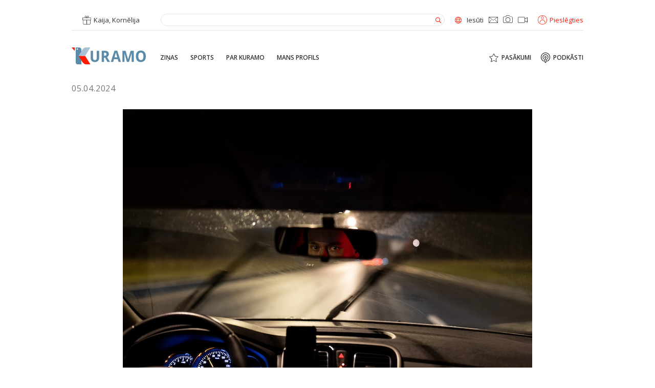

--- FILE ---
content_type: text/html; charset=UTF-8
request_url: https://kuramo.lv/zinas/diennakts-laika-uz-latvijas-celiem-piekerti-desmit-dzerajsoferi/
body_size: 20652
content:
<!doctype html>
<html dir="ltr" lang="lv" prefix="og: https://ogp.me/ns#">
<head><meta charset="UTF-8"><script>if(navigator.userAgent.match(/MSIE|Internet Explorer/i)||navigator.userAgent.match(/Trident\/7\..*?rv:11/i)){var href=document.location.href;if(!href.match(/[?&]nowprocket/)){if(href.indexOf("?")==-1){if(href.indexOf("#")==-1){document.location.href=href+"?nowprocket=1"}else{document.location.href=href.replace("#","?nowprocket=1#")}}else{if(href.indexOf("#")==-1){document.location.href=href+"&nowprocket=1"}else{document.location.href=href.replace("#","&nowprocket=1#")}}}}</script><script>class RocketLazyLoadScripts{constructor(){this.triggerEvents=["keydown","mousedown","mousemove","touchmove","touchstart","touchend","wheel"],this.userEventHandler=this._triggerListener.bind(this),this.touchStartHandler=this._onTouchStart.bind(this),this.touchMoveHandler=this._onTouchMove.bind(this),this.touchEndHandler=this._onTouchEnd.bind(this),this.clickHandler=this._onClick.bind(this),this.interceptedClicks=[],window.addEventListener("pageshow",(e=>{this.persisted=e.persisted})),window.addEventListener("DOMContentLoaded",(()=>{this._preconnect3rdParties()})),this.delayedScripts={normal:[],async:[],defer:[]},this.allJQueries=[]}_addUserInteractionListener(e){document.hidden?e._triggerListener():(this.triggerEvents.forEach((t=>window.addEventListener(t,e.userEventHandler,{passive:!0}))),window.addEventListener("touchstart",e.touchStartHandler,{passive:!0}),window.addEventListener("mousedown",e.touchStartHandler),document.addEventListener("visibilitychange",e.userEventHandler))}_removeUserInteractionListener(){this.triggerEvents.forEach((e=>window.removeEventListener(e,this.userEventHandler,{passive:!0}))),document.removeEventListener("visibilitychange",this.userEventHandler)}_onTouchStart(e){"HTML"!==e.target.tagName&&(window.addEventListener("touchend",this.touchEndHandler),window.addEventListener("mouseup",this.touchEndHandler),window.addEventListener("touchmove",this.touchMoveHandler,{passive:!0}),window.addEventListener("mousemove",this.touchMoveHandler),e.target.addEventListener("click",this.clickHandler),this._renameDOMAttribute(e.target,"onclick","rocket-onclick"))}_onTouchMove(e){window.removeEventListener("touchend",this.touchEndHandler),window.removeEventListener("mouseup",this.touchEndHandler),window.removeEventListener("touchmove",this.touchMoveHandler,{passive:!0}),window.removeEventListener("mousemove",this.touchMoveHandler),e.target.removeEventListener("click",this.clickHandler),this._renameDOMAttribute(e.target,"rocket-onclick","onclick")}_onTouchEnd(e){window.removeEventListener("touchend",this.touchEndHandler),window.removeEventListener("mouseup",this.touchEndHandler),window.removeEventListener("touchmove",this.touchMoveHandler,{passive:!0}),window.removeEventListener("mousemove",this.touchMoveHandler)}_onClick(e){e.target.removeEventListener("click",this.clickHandler),this._renameDOMAttribute(e.target,"rocket-onclick","onclick"),this.interceptedClicks.push(e),e.preventDefault(),e.stopPropagation(),e.stopImmediatePropagation()}_replayClicks(){window.removeEventListener("touchstart",this.touchStartHandler,{passive:!0}),window.removeEventListener("mousedown",this.touchStartHandler),this.interceptedClicks.forEach((e=>{e.target.dispatchEvent(new MouseEvent("click",{view:e.view,bubbles:!0,cancelable:!0}))}))}_renameDOMAttribute(e,t,n){e.hasAttribute&&e.hasAttribute(t)&&(event.target.setAttribute(n,event.target.getAttribute(t)),event.target.removeAttribute(t))}_triggerListener(){this._removeUserInteractionListener(this),"loading"===document.readyState?document.addEventListener("DOMContentLoaded",this._loadEverythingNow.bind(this)):this._loadEverythingNow()}_preconnect3rdParties(){let e=[];document.querySelectorAll("script[type=rocketlazyloadscript]").forEach((t=>{if(t.hasAttribute("src")){const n=new URL(t.src).origin;n!==location.origin&&e.push({src:n,crossOrigin:t.crossOrigin||"module"===t.getAttribute("data-rocket-type")})}})),e=[...new Map(e.map((e=>[JSON.stringify(e),e]))).values()],this._batchInjectResourceHints(e,"preconnect")}async _loadEverythingNow(){this.lastBreath=Date.now(),this._delayEventListeners(),this._delayJQueryReady(this),this._handleDocumentWrite(),this._registerAllDelayedScripts(),this._preloadAllScripts(),await this._loadScriptsFromList(this.delayedScripts.normal),await this._loadScriptsFromList(this.delayedScripts.defer),await this._loadScriptsFromList(this.delayedScripts.async);try{await this._triggerDOMContentLoaded(),await this._triggerWindowLoad()}catch(e){}window.dispatchEvent(new Event("rocket-allScriptsLoaded")),this._replayClicks()}_registerAllDelayedScripts(){document.querySelectorAll("script[type=rocketlazyloadscript]").forEach((e=>{e.hasAttribute("src")?e.hasAttribute("async")&&!1!==e.async?this.delayedScripts.async.push(e):e.hasAttribute("defer")&&!1!==e.defer||"module"===e.getAttribute("data-rocket-type")?this.delayedScripts.defer.push(e):this.delayedScripts.normal.push(e):this.delayedScripts.normal.push(e)}))}async _transformScript(e){return await this._littleBreath(),new Promise((t=>{const n=document.createElement("script");[...e.attributes].forEach((e=>{let t=e.nodeName;"type"!==t&&("data-rocket-type"===t&&(t="type"),n.setAttribute(t,e.nodeValue))})),e.hasAttribute("src")?(n.addEventListener("load",t),n.addEventListener("error",t)):(n.text=e.text,t());try{e.parentNode.replaceChild(n,e)}catch(e){t()}}))}async _loadScriptsFromList(e){const t=e.shift();return t?(await this._transformScript(t),this._loadScriptsFromList(e)):Promise.resolve()}_preloadAllScripts(){this._batchInjectResourceHints([...this.delayedScripts.normal,...this.delayedScripts.defer,...this.delayedScripts.async],"preload")}_batchInjectResourceHints(e,t){var n=document.createDocumentFragment();e.forEach((e=>{if(e.src){const i=document.createElement("link");i.href=e.src,i.rel=t,"preconnect"!==t&&(i.as="script"),e.getAttribute&&"module"===e.getAttribute("data-rocket-type")&&(i.crossOrigin=!0),e.crossOrigin&&(i.crossOrigin=e.crossOrigin),n.appendChild(i)}})),document.head.appendChild(n)}_delayEventListeners(){let e={};function t(t,n){!function(t){function n(n){return e[t].eventsToRewrite.indexOf(n)>=0?"rocket-"+n:n}e[t]||(e[t]={originalFunctions:{add:t.addEventListener,remove:t.removeEventListener},eventsToRewrite:[]},t.addEventListener=function(){arguments[0]=n(arguments[0]),e[t].originalFunctions.add.apply(t,arguments)},t.removeEventListener=function(){arguments[0]=n(arguments[0]),e[t].originalFunctions.remove.apply(t,arguments)})}(t),e[t].eventsToRewrite.push(n)}function n(e,t){let n=e[t];Object.defineProperty(e,t,{get:()=>n||function(){},set(i){e["rocket"+t]=n=i}})}t(document,"DOMContentLoaded"),t(window,"DOMContentLoaded"),t(window,"load"),t(window,"pageshow"),t(document,"readystatechange"),n(document,"onreadystatechange"),n(window,"onload"),n(window,"onpageshow")}_delayJQueryReady(e){let t=window.jQuery;Object.defineProperty(window,"jQuery",{get:()=>t,set(n){if(n&&n.fn&&!e.allJQueries.includes(n)){n.fn.ready=n.fn.init.prototype.ready=function(t){e.domReadyFired?t.bind(document)(n):document.addEventListener("rocket-DOMContentLoaded",(()=>t.bind(document)(n)))};const t=n.fn.on;n.fn.on=n.fn.init.prototype.on=function(){if(this[0]===window){function e(e){return e.split(" ").map((e=>"load"===e||0===e.indexOf("load.")?"rocket-jquery-load":e)).join(" ")}"string"==typeof arguments[0]||arguments[0]instanceof String?arguments[0]=e(arguments[0]):"object"==typeof arguments[0]&&Object.keys(arguments[0]).forEach((t=>{delete Object.assign(arguments[0],{[e(t)]:arguments[0][t]})[t]}))}return t.apply(this,arguments),this},e.allJQueries.push(n)}t=n}})}async _triggerDOMContentLoaded(){this.domReadyFired=!0,await this._littleBreath(),document.dispatchEvent(new Event("rocket-DOMContentLoaded")),await this._littleBreath(),window.dispatchEvent(new Event("rocket-DOMContentLoaded")),await this._littleBreath(),document.dispatchEvent(new Event("rocket-readystatechange")),await this._littleBreath(),document.rocketonreadystatechange&&document.rocketonreadystatechange()}async _triggerWindowLoad(){await this._littleBreath(),window.dispatchEvent(new Event("rocket-load")),await this._littleBreath(),window.rocketonload&&window.rocketonload(),await this._littleBreath(),this.allJQueries.forEach((e=>e(window).trigger("rocket-jquery-load"))),await this._littleBreath();const e=new Event("rocket-pageshow");e.persisted=this.persisted,window.dispatchEvent(e),await this._littleBreath(),window.rocketonpageshow&&window.rocketonpageshow({persisted:this.persisted})}_handleDocumentWrite(){const e=new Map;document.write=document.writeln=function(t){const n=document.currentScript,i=document.createRange(),r=n.parentElement;let o=e.get(n);void 0===o&&(o=n.nextSibling,e.set(n,o));const s=document.createDocumentFragment();i.setStart(s,0),s.appendChild(i.createContextualFragment(t)),r.insertBefore(s,o)}}async _littleBreath(){Date.now()-this.lastBreath>45&&(await this._requestAnimFrame(),this.lastBreath=Date.now())}async _requestAnimFrame(){return document.hidden?new Promise((e=>setTimeout(e))):new Promise((e=>requestAnimationFrame(e)))}static run(){const e=new RocketLazyLoadScripts;e._addUserInteractionListener(e)}}RocketLazyLoadScripts.run();</script>

<meta http-equiv="x-ua-compatible" content="ie=edge">
<meta name="viewport" content="width=device-width, initial-scale=1.0">
<link rel="profile" href="http://gmpg.org/xfn/11">
<link rel="pingback" href="https://kuramo.lv/xmlrpc.php">

<!-- Favicon -->
<link rel="apple-touch-icon" sizes="180x180" href="https://kuramo.lv/wp-content/themes/km/assets/images/favicon/apple-touch-icon.png">
<link rel="icon" type="image/png" sizes="32x32" href="https://kuramo.lv/wp-content/themes/km/assets/images/favicon/favicon-32x32.png">
<link rel="icon" type="image/png" sizes="16x16" href="https://kuramo.lv/wp-content/themes/km/assets/images/favicon/favicon-16x16.png">
<link rel="manifest" href="https://kuramo.lv/wp-content/themes/km/assets/images/favicon/site.webmanifest">
<link rel="mask-icon" href="https://kuramo.lv/wp-content/themes/km/assets/images/favicon/safari-pinned-tab.svg" color="#5a8caa">
<meta name="msapplication-TileColor" content="#2b5797">
<meta name="theme-color" content="#ffffff">

<script type="rocketlazyloadscript" data-rocket-type="text/javascript">
  //<![CDATA[
    var siteUrl = encodeURIComponent( 'https://kuramo.lv/zinas/diennakts-laika-uz-latvijas-celiem-piekerti-desmit-dzerajsoferi/' );
    var shareTitle = encodeURIComponent( 'Diennakts laikā uz Latvijas ceļiem pieķerti desmit dzērājšoferi' );
    var shareImg = encodeURIComponent( 'https://kuramo.lv/wp-content/uploads/2024/02/eyes-of-young-man-taxi-driver-are-reflected-in-rea-2023-11-27-05-32-40-utc.jpg' );
  //]]> 
</script>

<script type="rocketlazyloadscript">
// Define dataLayer and the gtag function.
window.dataLayer = window.dataLayer || [];
function gtag(){dataLayer.push(arguments);}

// Set default consent to 'denied' as a placeholder
// Determine actual values based on your own requirements
gtag('consent', 'default', {
  'ad_storage': 'denied',
  'ad_user_data': 'denied',
  'ad_personalization': 'denied',
  'analytics_storage': 'denied'
});
</script>
<!-- Google tag (gtag.js) -->
<script type="rocketlazyloadscript" async src="https://www.googletagmanager.com/gtag/js?id=G-3RL2Q4SQ0V">
</script>
<script type="rocketlazyloadscript">
  window.dataLayer = window.dataLayer || [];
  function gtag(){dataLayer.push(arguments);}

  gtag('js', new Date());
  gtag('config', 'G-3RL2Q4SQ0V');
</script>

<script type="rocketlazyloadscript">
function allConsentGranted() {
  gtag('consent', 'update', {
    'ad_user_data': 'granted',
    'ad_personalization': 'granted',
    'ad_storage': 'granted',
    'analytics_storage': 'granted'
  });
}
</script>

<title>Diennakts laikā uz Latvijas ceļiem pieķerti desmit dzērājšoferi - KURAMO</title>

		<!-- All in One SEO 4.8.3.2 - aioseo.com -->
	<meta name="robots" content="max-image-preview:large" />
	<meta name="author" content="Daniels Giks"/>
	<link rel="canonical" href="https://kuramo.lv/zinas/diennakts-laika-uz-latvijas-celiem-piekerti-desmit-dzerajsoferi/" />
	<meta name="generator" content="All in One SEO (AIOSEO) 4.8.3.2" />
		<meta property="og:locale" content="lv_LV" />
		<meta property="og:site_name" content="KURAMO" />
		<meta property="og:type" content="article" />
		<meta property="og:title" content="Diennakts laikā uz Latvijas ceļiem pieķerti desmit dzērājšoferi - KURAMO" />
		<meta property="og:url" content="https://kuramo.lv/zinas/diennakts-laika-uz-latvijas-celiem-piekerti-desmit-dzerajsoferi/" />
		<meta property="og:image" content="https://kuramo.lv/wp-content/uploads/2024/02/eyes-of-young-man-taxi-driver-are-reflected-in-rea-2023-11-27-05-32-40-utc.jpg" />
		<meta property="og:image:secure_url" content="https://kuramo.lv/wp-content/uploads/2024/02/eyes-of-young-man-taxi-driver-are-reflected-in-rea-2023-11-27-05-32-40-utc.jpg" />
		<meta property="og:image:width" content="800" />
		<meta property="og:image:height" content="533" />
		<meta property="article:tag" content="dzērājšoferi" />
		<meta property="article:tag" content="latvija" />
		<meta property="article:tag" content="policija" />
		<meta property="article:tag" content="ceļi" />
		<meta property="article:tag" content="vp" />
		<meta property="article:published_time" content="2024-04-05T07:26:51+00:00" />
		<meta property="article:modified_time" content="2024-04-05T07:26:51+00:00" />
		<meta property="article:publisher" content="https://facebook.com/Kuramo" />
		<meta name="twitter:card" content="summary_large_image" />
		<meta name="twitter:site" content="@Kuramo" />
		<meta name="twitter:title" content="Diennakts laikā uz Latvijas ceļiem pieķerti desmit dzērājšoferi - KURAMO" />
		<meta name="twitter:creator" content="@Kuramo" />
		<meta name="twitter:image" content="https://kuramo.lv/wp-content/uploads/2024/02/eyes-of-young-man-taxi-driver-are-reflected-in-rea-2023-11-27-05-32-40-utc.jpg" />
		<meta name="twitter:label1" content="Written by" />
		<meta name="twitter:data1" content="Daniels Giks" />
		<script type="application/ld+json" class="aioseo-schema">
			{"@context":"https:\/\/schema.org","@graph":[{"@type":"Article","@id":"https:\/\/kuramo.lv\/zinas\/diennakts-laika-uz-latvijas-celiem-piekerti-desmit-dzerajsoferi\/#article","name":"Diennakts laik\u0101 uz Latvijas ce\u013ciem pie\u0137erti desmit dz\u0113r\u0101j\u0161oferi - KURAMO","headline":"Diennakts laik\u0101 uz Latvijas ce\u013ciem pie\u0137erti desmit dz\u0113r\u0101j\u0161oferi","author":{"@id":"https:\/\/kuramo.lv\/author\/daniels\/#author"},"publisher":{"@id":"https:\/\/kuramo.lv\/#organization"},"image":{"@type":"ImageObject","url":"https:\/\/kuramo.lv\/wp-content\/uploads\/2024\/02\/eyes-of-young-man-taxi-driver-are-reflected-in-rea-2023-11-27-05-32-40-utc.jpg","width":800,"height":533,"caption":"Cilv\u0113ks skrien no policijas"},"datePublished":"2024-04-05T09:26:51+03:00","dateModified":"2024-04-05T09:26:51+03:00","inLanguage":"lv","mainEntityOfPage":{"@id":"https:\/\/kuramo.lv\/zinas\/diennakts-laika-uz-latvijas-celiem-piekerti-desmit-dzerajsoferi\/#webpage"},"isPartOf":{"@id":"https:\/\/kuramo.lv\/zinas\/diennakts-laika-uz-latvijas-celiem-piekerti-desmit-dzerajsoferi\/#webpage"},"articleSection":"Latvij\u0101, Zi\u0146as, Krimin\u0101lzi\u0146as, dz\u0113r\u0101j\u0161oferi, Latvija, Policija, Ce\u013ci, VP, LV, Latvija"},{"@type":"BreadcrumbList","@id":"https:\/\/kuramo.lv\/zinas\/diennakts-laika-uz-latvijas-celiem-piekerti-desmit-dzerajsoferi\/#breadcrumblist","itemListElement":[{"@type":"ListItem","@id":"https:\/\/kuramo.lv#listItem","position":1,"name":"Home","item":"https:\/\/kuramo.lv","nextItem":{"@type":"ListItem","@id":"https:\/\/kuramo.lv\/zinas\/#listItem","name":"Zi\u0146as"}},{"@type":"ListItem","@id":"https:\/\/kuramo.lv\/zinas\/#listItem","position":2,"name":"Zi\u0146as","item":"https:\/\/kuramo.lv\/zinas\/","nextItem":{"@type":"ListItem","@id":"https:\/\/kuramo.lv\/zinas\/latvija\/#listItem","name":"Latvij\u0101"},"previousItem":{"@type":"ListItem","@id":"https:\/\/kuramo.lv#listItem","name":"Home"}},{"@type":"ListItem","@id":"https:\/\/kuramo.lv\/zinas\/latvija\/#listItem","position":3,"name":"Latvij\u0101","item":"https:\/\/kuramo.lv\/zinas\/latvija\/","nextItem":{"@type":"ListItem","@id":"https:\/\/kuramo.lv\/zinas\/diennakts-laika-uz-latvijas-celiem-piekerti-desmit-dzerajsoferi\/#listItem","name":"Diennakts laik\u0101 uz Latvijas ce\u013ciem pie\u0137erti desmit dz\u0113r\u0101j\u0161oferi"},"previousItem":{"@type":"ListItem","@id":"https:\/\/kuramo.lv\/zinas\/#listItem","name":"Zi\u0146as"}},{"@type":"ListItem","@id":"https:\/\/kuramo.lv\/zinas\/diennakts-laika-uz-latvijas-celiem-piekerti-desmit-dzerajsoferi\/#listItem","position":4,"name":"Diennakts laik\u0101 uz Latvijas ce\u013ciem pie\u0137erti desmit dz\u0113r\u0101j\u0161oferi","previousItem":{"@type":"ListItem","@id":"https:\/\/kuramo.lv\/zinas\/latvija\/#listItem","name":"Latvij\u0101"}}]},{"@type":"Organization","@id":"https:\/\/kuramo.lv\/#organization","name":"Kuramo.lv","description":"Kurzemes zi\u0146u port\u0101ls","url":"https:\/\/kuramo.lv\/","logo":{"@type":"ImageObject","url":"https:\/\/kuramo.lv\/wp-content\/uploads\/2021\/11\/logo2.png","@id":"https:\/\/kuramo.lv\/zinas\/diennakts-laika-uz-latvijas-celiem-piekerti-desmit-dzerajsoferi\/#organizationLogo","width":1041,"height":365},"image":{"@id":"https:\/\/kuramo.lv\/zinas\/diennakts-laika-uz-latvijas-celiem-piekerti-desmit-dzerajsoferi\/#organizationLogo"},"sameAs":["https:\/\/facebook.com\/Kuramo","https:\/\/x.com\/Kuramo","https:\/\/instagram.com\/Kuramo","https:\/\/pinterest.com\/Kuramo","https:\/\/youtube.com\/Kuramo","https:\/\/linkedin.com\/in\/Kuramo"]},{"@type":"Person","@id":"https:\/\/kuramo.lv\/author\/daniels\/#author","url":"https:\/\/kuramo.lv\/author\/daniels\/","name":"Daniels Giks","image":{"@type":"ImageObject","@id":"https:\/\/kuramo.lv\/zinas\/diennakts-laika-uz-latvijas-celiem-piekerti-desmit-dzerajsoferi\/#authorImage","url":"https:\/\/secure.gravatar.com\/avatar\/86c92e726399e1bf5331c76691301053?s=96&d=mm&r=g","width":96,"height":96,"caption":"Daniels Giks"}},{"@type":"WebPage","@id":"https:\/\/kuramo.lv\/zinas\/diennakts-laika-uz-latvijas-celiem-piekerti-desmit-dzerajsoferi\/#webpage","url":"https:\/\/kuramo.lv\/zinas\/diennakts-laika-uz-latvijas-celiem-piekerti-desmit-dzerajsoferi\/","name":"Diennakts laik\u0101 uz Latvijas ce\u013ciem pie\u0137erti desmit dz\u0113r\u0101j\u0161oferi - KURAMO","inLanguage":"lv","isPartOf":{"@id":"https:\/\/kuramo.lv\/#website"},"breadcrumb":{"@id":"https:\/\/kuramo.lv\/zinas\/diennakts-laika-uz-latvijas-celiem-piekerti-desmit-dzerajsoferi\/#breadcrumblist"},"author":{"@id":"https:\/\/kuramo.lv\/author\/daniels\/#author"},"creator":{"@id":"https:\/\/kuramo.lv\/author\/daniels\/#author"},"image":{"@type":"ImageObject","url":"https:\/\/kuramo.lv\/wp-content\/uploads\/2024\/02\/eyes-of-young-man-taxi-driver-are-reflected-in-rea-2023-11-27-05-32-40-utc.jpg","@id":"https:\/\/kuramo.lv\/zinas\/diennakts-laika-uz-latvijas-celiem-piekerti-desmit-dzerajsoferi\/#mainImage","width":800,"height":533,"caption":"Cilv\u0113ks skrien no policijas"},"primaryImageOfPage":{"@id":"https:\/\/kuramo.lv\/zinas\/diennakts-laika-uz-latvijas-celiem-piekerti-desmit-dzerajsoferi\/#mainImage"},"datePublished":"2024-04-05T09:26:51+03:00","dateModified":"2024-04-05T09:26:51+03:00"},{"@type":"WebSite","@id":"https:\/\/kuramo.lv\/#website","url":"https:\/\/kuramo.lv\/","name":"KURAMO","description":"Kurzemes zi\u0146u port\u0101ls","inLanguage":"lv","publisher":{"@id":"https:\/\/kuramo.lv\/#organization"}}]}
		</script>
		<!-- All in One SEO -->

<link rel='dns-prefetch' href='//www.googletagmanager.com' />
<link rel='dns-prefetch' href='//pagead2.googlesyndication.com' />

<link data-minify="1" rel='stylesheet' id='adsanity-default-css-css' href='https://kuramo.lv/wp-content/cache/min/1/wp-content/plugins/adsanity/dist/css/widget-default.css?ver=1754057115' type='text/css' media='screen' />
<link rel='stylesheet' id='wp-block-library-css' href='https://kuramo.lv/wp-includes/css/dist/block-library/style.min.css?ver=6.3.2' type='text/css' media='all' />
<style id='classic-theme-styles-inline-css' type='text/css'>
/*! This file is auto-generated */
.wp-block-button__link{color:#fff;background-color:#32373c;border-radius:9999px;box-shadow:none;text-decoration:none;padding:calc(.667em + 2px) calc(1.333em + 2px);font-size:1.125em}.wp-block-file__button{background:#32373c;color:#fff;text-decoration:none}
</style>
<style id='global-styles-inline-css' type='text/css'>
body{--wp--preset--color--black: #000000;--wp--preset--color--cyan-bluish-gray: #abb8c3;--wp--preset--color--white: #ffffff;--wp--preset--color--pale-pink: #f78da7;--wp--preset--color--vivid-red: #cf2e2e;--wp--preset--color--luminous-vivid-orange: #ff6900;--wp--preset--color--luminous-vivid-amber: #fcb900;--wp--preset--color--light-green-cyan: #7bdcb5;--wp--preset--color--vivid-green-cyan: #00d084;--wp--preset--color--pale-cyan-blue: #8ed1fc;--wp--preset--color--vivid-cyan-blue: #0693e3;--wp--preset--color--vivid-purple: #9b51e0;--wp--preset--gradient--vivid-cyan-blue-to-vivid-purple: linear-gradient(135deg,rgba(6,147,227,1) 0%,rgb(155,81,224) 100%);--wp--preset--gradient--light-green-cyan-to-vivid-green-cyan: linear-gradient(135deg,rgb(122,220,180) 0%,rgb(0,208,130) 100%);--wp--preset--gradient--luminous-vivid-amber-to-luminous-vivid-orange: linear-gradient(135deg,rgba(252,185,0,1) 0%,rgba(255,105,0,1) 100%);--wp--preset--gradient--luminous-vivid-orange-to-vivid-red: linear-gradient(135deg,rgba(255,105,0,1) 0%,rgb(207,46,46) 100%);--wp--preset--gradient--very-light-gray-to-cyan-bluish-gray: linear-gradient(135deg,rgb(238,238,238) 0%,rgb(169,184,195) 100%);--wp--preset--gradient--cool-to-warm-spectrum: linear-gradient(135deg,rgb(74,234,220) 0%,rgb(151,120,209) 20%,rgb(207,42,186) 40%,rgb(238,44,130) 60%,rgb(251,105,98) 80%,rgb(254,248,76) 100%);--wp--preset--gradient--blush-light-purple: linear-gradient(135deg,rgb(255,206,236) 0%,rgb(152,150,240) 100%);--wp--preset--gradient--blush-bordeaux: linear-gradient(135deg,rgb(254,205,165) 0%,rgb(254,45,45) 50%,rgb(107,0,62) 100%);--wp--preset--gradient--luminous-dusk: linear-gradient(135deg,rgb(255,203,112) 0%,rgb(199,81,192) 50%,rgb(65,88,208) 100%);--wp--preset--gradient--pale-ocean: linear-gradient(135deg,rgb(255,245,203) 0%,rgb(182,227,212) 50%,rgb(51,167,181) 100%);--wp--preset--gradient--electric-grass: linear-gradient(135deg,rgb(202,248,128) 0%,rgb(113,206,126) 100%);--wp--preset--gradient--midnight: linear-gradient(135deg,rgb(2,3,129) 0%,rgb(40,116,252) 100%);--wp--preset--font-size--small: 13px;--wp--preset--font-size--medium: 20px;--wp--preset--font-size--large: 36px;--wp--preset--font-size--x-large: 42px;--wp--preset--spacing--20: 0.44rem;--wp--preset--spacing--30: 0.67rem;--wp--preset--spacing--40: 1rem;--wp--preset--spacing--50: 1.5rem;--wp--preset--spacing--60: 2.25rem;--wp--preset--spacing--70: 3.38rem;--wp--preset--spacing--80: 5.06rem;--wp--preset--shadow--natural: 6px 6px 9px rgba(0, 0, 0, 0.2);--wp--preset--shadow--deep: 12px 12px 50px rgba(0, 0, 0, 0.4);--wp--preset--shadow--sharp: 6px 6px 0px rgba(0, 0, 0, 0.2);--wp--preset--shadow--outlined: 6px 6px 0px -3px rgba(255, 255, 255, 1), 6px 6px rgba(0, 0, 0, 1);--wp--preset--shadow--crisp: 6px 6px 0px rgba(0, 0, 0, 1);}:where(.is-layout-flex){gap: 0.5em;}:where(.is-layout-grid){gap: 0.5em;}body .is-layout-flow > .alignleft{float: left;margin-inline-start: 0;margin-inline-end: 2em;}body .is-layout-flow > .alignright{float: right;margin-inline-start: 2em;margin-inline-end: 0;}body .is-layout-flow > .aligncenter{margin-left: auto !important;margin-right: auto !important;}body .is-layout-constrained > .alignleft{float: left;margin-inline-start: 0;margin-inline-end: 2em;}body .is-layout-constrained > .alignright{float: right;margin-inline-start: 2em;margin-inline-end: 0;}body .is-layout-constrained > .aligncenter{margin-left: auto !important;margin-right: auto !important;}body .is-layout-constrained > :where(:not(.alignleft):not(.alignright):not(.alignfull)){max-width: var(--wp--style--global--content-size);margin-left: auto !important;margin-right: auto !important;}body .is-layout-constrained > .alignwide{max-width: var(--wp--style--global--wide-size);}body .is-layout-flex{display: flex;}body .is-layout-flex{flex-wrap: wrap;align-items: center;}body .is-layout-flex > *{margin: 0;}body .is-layout-grid{display: grid;}body .is-layout-grid > *{margin: 0;}:where(.wp-block-columns.is-layout-flex){gap: 2em;}:where(.wp-block-columns.is-layout-grid){gap: 2em;}:where(.wp-block-post-template.is-layout-flex){gap: 1.25em;}:where(.wp-block-post-template.is-layout-grid){gap: 1.25em;}.has-black-color{color: var(--wp--preset--color--black) !important;}.has-cyan-bluish-gray-color{color: var(--wp--preset--color--cyan-bluish-gray) !important;}.has-white-color{color: var(--wp--preset--color--white) !important;}.has-pale-pink-color{color: var(--wp--preset--color--pale-pink) !important;}.has-vivid-red-color{color: var(--wp--preset--color--vivid-red) !important;}.has-luminous-vivid-orange-color{color: var(--wp--preset--color--luminous-vivid-orange) !important;}.has-luminous-vivid-amber-color{color: var(--wp--preset--color--luminous-vivid-amber) !important;}.has-light-green-cyan-color{color: var(--wp--preset--color--light-green-cyan) !important;}.has-vivid-green-cyan-color{color: var(--wp--preset--color--vivid-green-cyan) !important;}.has-pale-cyan-blue-color{color: var(--wp--preset--color--pale-cyan-blue) !important;}.has-vivid-cyan-blue-color{color: var(--wp--preset--color--vivid-cyan-blue) !important;}.has-vivid-purple-color{color: var(--wp--preset--color--vivid-purple) !important;}.has-black-background-color{background-color: var(--wp--preset--color--black) !important;}.has-cyan-bluish-gray-background-color{background-color: var(--wp--preset--color--cyan-bluish-gray) !important;}.has-white-background-color{background-color: var(--wp--preset--color--white) !important;}.has-pale-pink-background-color{background-color: var(--wp--preset--color--pale-pink) !important;}.has-vivid-red-background-color{background-color: var(--wp--preset--color--vivid-red) !important;}.has-luminous-vivid-orange-background-color{background-color: var(--wp--preset--color--luminous-vivid-orange) !important;}.has-luminous-vivid-amber-background-color{background-color: var(--wp--preset--color--luminous-vivid-amber) !important;}.has-light-green-cyan-background-color{background-color: var(--wp--preset--color--light-green-cyan) !important;}.has-vivid-green-cyan-background-color{background-color: var(--wp--preset--color--vivid-green-cyan) !important;}.has-pale-cyan-blue-background-color{background-color: var(--wp--preset--color--pale-cyan-blue) !important;}.has-vivid-cyan-blue-background-color{background-color: var(--wp--preset--color--vivid-cyan-blue) !important;}.has-vivid-purple-background-color{background-color: var(--wp--preset--color--vivid-purple) !important;}.has-black-border-color{border-color: var(--wp--preset--color--black) !important;}.has-cyan-bluish-gray-border-color{border-color: var(--wp--preset--color--cyan-bluish-gray) !important;}.has-white-border-color{border-color: var(--wp--preset--color--white) !important;}.has-pale-pink-border-color{border-color: var(--wp--preset--color--pale-pink) !important;}.has-vivid-red-border-color{border-color: var(--wp--preset--color--vivid-red) !important;}.has-luminous-vivid-orange-border-color{border-color: var(--wp--preset--color--luminous-vivid-orange) !important;}.has-luminous-vivid-amber-border-color{border-color: var(--wp--preset--color--luminous-vivid-amber) !important;}.has-light-green-cyan-border-color{border-color: var(--wp--preset--color--light-green-cyan) !important;}.has-vivid-green-cyan-border-color{border-color: var(--wp--preset--color--vivid-green-cyan) !important;}.has-pale-cyan-blue-border-color{border-color: var(--wp--preset--color--pale-cyan-blue) !important;}.has-vivid-cyan-blue-border-color{border-color: var(--wp--preset--color--vivid-cyan-blue) !important;}.has-vivid-purple-border-color{border-color: var(--wp--preset--color--vivid-purple) !important;}.has-vivid-cyan-blue-to-vivid-purple-gradient-background{background: var(--wp--preset--gradient--vivid-cyan-blue-to-vivid-purple) !important;}.has-light-green-cyan-to-vivid-green-cyan-gradient-background{background: var(--wp--preset--gradient--light-green-cyan-to-vivid-green-cyan) !important;}.has-luminous-vivid-amber-to-luminous-vivid-orange-gradient-background{background: var(--wp--preset--gradient--luminous-vivid-amber-to-luminous-vivid-orange) !important;}.has-luminous-vivid-orange-to-vivid-red-gradient-background{background: var(--wp--preset--gradient--luminous-vivid-orange-to-vivid-red) !important;}.has-very-light-gray-to-cyan-bluish-gray-gradient-background{background: var(--wp--preset--gradient--very-light-gray-to-cyan-bluish-gray) !important;}.has-cool-to-warm-spectrum-gradient-background{background: var(--wp--preset--gradient--cool-to-warm-spectrum) !important;}.has-blush-light-purple-gradient-background{background: var(--wp--preset--gradient--blush-light-purple) !important;}.has-blush-bordeaux-gradient-background{background: var(--wp--preset--gradient--blush-bordeaux) !important;}.has-luminous-dusk-gradient-background{background: var(--wp--preset--gradient--luminous-dusk) !important;}.has-pale-ocean-gradient-background{background: var(--wp--preset--gradient--pale-ocean) !important;}.has-electric-grass-gradient-background{background: var(--wp--preset--gradient--electric-grass) !important;}.has-midnight-gradient-background{background: var(--wp--preset--gradient--midnight) !important;}.has-small-font-size{font-size: var(--wp--preset--font-size--small) !important;}.has-medium-font-size{font-size: var(--wp--preset--font-size--medium) !important;}.has-large-font-size{font-size: var(--wp--preset--font-size--large) !important;}.has-x-large-font-size{font-size: var(--wp--preset--font-size--x-large) !important;}
.wp-block-navigation a:where(:not(.wp-element-button)){color: inherit;}
:where(.wp-block-post-template.is-layout-flex){gap: 1.25em;}:where(.wp-block-post-template.is-layout-grid){gap: 1.25em;}
:where(.wp-block-columns.is-layout-flex){gap: 2em;}:where(.wp-block-columns.is-layout-grid){gap: 2em;}
.wp-block-pullquote{font-size: 1.5em;line-height: 1.6;}
</style>
<link rel='stylesheet' id='adsanity-cas-css' href='https://kuramo.lv/cas-custom-sizes/?ver=1.5.1' type='text/css' media='all' />
<link data-minify="1" rel='stylesheet' id='style-css' href='https://kuramo.lv/wp-content/cache/min/1/wp-content/themes/km/assets/dist/css/style.css?ver=1754057115' type='text/css' media='all' />
<script type="rocketlazyloadscript" data-rocket-type="text/javascript">
            window._nslDOMReady = (function () {
                const executedCallbacks = new Set();
            
                return function (callback) {
                    /**
                    * Third parties might dispatch DOMContentLoaded events, so we need to ensure that we only run our callback once!
                    */
                    if (executedCallbacks.has(callback)) return;
            
                    const wrappedCallback = function () {
                        if (executedCallbacks.has(callback)) return;
                        executedCallbacks.add(callback);
                        callback();
                    };
            
                    if (document.readyState === "complete" || document.readyState === "interactive") {
                        wrappedCallback();
                    } else {
                        document.addEventListener("DOMContentLoaded", wrappedCallback);
                    }
                };
            })();
        </script><script type="rocketlazyloadscript" data-rocket-type='text/javascript' src='https://kuramo.lv/wp-includes/js/jquery/jquery.min.js?ver=3.7.0' id='jquery-core-js' defer></script>
<script type="rocketlazyloadscript" data-rocket-type='text/javascript' src='https://kuramo.lv/wp-includes/js/jquery/jquery-migrate.min.js?ver=3.4.1' id='jquery-migrate-js' defer></script>
<script type='text/javascript' id='ajax-login-script-js-extra'>
/* <![CDATA[ */
var ajax_login_object = {"ajaxurl":"https:\/\/kuramo.lv\/wp-admin\/admin-ajax.php","redirecturl":"https:\/\/kuramo.lv\/","loadingmessage":"L\u016bdzu uzgaidiet..."};
/* ]]> */
</script>
<script type="rocketlazyloadscript" data-minify="1" data-rocket-type='text/javascript' src='https://kuramo.lv/wp-content/cache/min/1/wp-content/themes/km/assets/js/modules/ajax-login-script.js?ver=1754057115' id='ajax-login-script-js' defer></script>
<script type='text/javascript' id='ajax-register-script-js-extra'>
/* <![CDATA[ */
var ajax_register_object = {"ajaxurl":"https:\/\/kuramo.lv\/wp-admin\/admin-ajax.php","redirecturl":"https:\/\/kuramo.lv\/","loadingmessage":"L\u016bdzu uzgaidiet..."};
/* ]]> */
</script>
<script type="rocketlazyloadscript" data-minify="1" data-rocket-type='text/javascript' src='https://kuramo.lv/wp-content/cache/min/1/wp-content/themes/km/assets/js/modules/ajax-register-script.js?ver=1754057115' id='ajax-register-script-js' defer></script>
<script type='text/javascript' id='ajax-register-finish-script-js-extra'>
/* <![CDATA[ */
var ajax_register_finish_object = {"ajaxurl":"https:\/\/kuramo.lv\/wp-admin\/admin-ajax.php","redirecturl":"https:\/\/kuramo.lv\/","loadingmessage":"L\u016bdzu uzgaidiet..."};
/* ]]> */
</script>
<script type="rocketlazyloadscript" data-minify="1" data-rocket-type='text/javascript' src='https://kuramo.lv/wp-content/cache/min/1/wp-content/themes/km/assets/js/modules/ajax-register-finish-script.js?ver=1754057115' id='ajax-register-finish-script-js' defer></script>
<script type='text/javascript' id='ajax-forgot-script-js-extra'>
/* <![CDATA[ */
var ajax_forgot_object = {"ajaxurl":"https:\/\/kuramo.lv\/wp-admin\/admin-ajax.php","redirecturl":"https:\/\/kuramo.lv\/","loadingmessage":"L\u016bdzu uzgaidiet..."};
/* ]]> */
</script>
<script type="rocketlazyloadscript" data-minify="1" data-rocket-type='text/javascript' src='https://kuramo.lv/wp-content/cache/min/1/wp-content/themes/km/assets/js/modules/ajax-forgot-script.js?ver=1754057115' id='ajax-forgot-script-js' defer></script>

<!-- Google Analytics snippet added by Site Kit -->
<script type="rocketlazyloadscript" data-rocket-type='text/javascript' src='https://www.googletagmanager.com/gtag/js?id=UA-215621572-1' id='google_gtagjs-js' async></script>
<script type="rocketlazyloadscript" id="google_gtagjs-js-after" data-rocket-type="text/javascript">
window.dataLayer = window.dataLayer || [];function gtag(){dataLayer.push(arguments);}
gtag('set', 'linker', {"domains":["kuramo.lv"]} );
gtag("js", new Date());
gtag("set", "developer_id.dZTNiMT", true);
gtag("config", "UA-215621572-1", {"anonymize_ip":true});
gtag("config", "AW-215621572");
gtag("config", "G-9HP36ZYRVG");
</script>

<!-- End Google Analytics snippet added by Site Kit -->
<link rel="https://api.w.org/" href="https://kuramo.lv/wp-json/" /><link rel="alternate" type="application/json" href="https://kuramo.lv/wp-json/wp/v2/posts/43514" /><link rel="EditURI" type="application/rsd+xml" title="RSD" href="https://kuramo.lv/xmlrpc.php?rsd" />
<meta name="generator" content="WordPress 6.3.2" />
<link rel='shortlink' href='https://kuramo.lv/?p=43514' />
<link rel="alternate" type="application/json+oembed" href="https://kuramo.lv/wp-json/oembed/1.0/embed?url=https%3A%2F%2Fkuramo.lv%2Fzinas%2Fdiennakts-laika-uz-latvijas-celiem-piekerti-desmit-dzerajsoferi%2F" />
<link rel="alternate" type="text/xml+oembed" href="https://kuramo.lv/wp-json/oembed/1.0/embed?url=https%3A%2F%2Fkuramo.lv%2Fzinas%2Fdiennakts-laika-uz-latvijas-celiem-piekerti-desmit-dzerajsoferi%2F&#038;format=xml" />
<meta name="generator" content="Site Kit by Google 1.113.0" />		<script>
			document.documentElement.className = document.documentElement.className.replace( 'no-js', 'js' );
		</script>
				<style>
			.no-js img.lazyload { display: none; }
			figure.wp-block-image img.lazyloading { min-width: 150px; }
							.lazyload, .lazyloading { opacity: 0; }
				.lazyloaded {
					opacity: 1;
					transition: opacity 400ms;
					transition-delay: 0ms;
				}
					</style>
		
<!-- Google AdSense snippet added by Site Kit -->
<meta name="google-adsense-platform-account" content="ca-host-pub-2644536267352236">
<meta name="google-adsense-platform-domain" content="sitekit.withgoogle.com">
<!-- End Google AdSense snippet added by Site Kit -->
<meta name="redi-version" content="1.2.7" />
<!-- Google AdSense snippet added by Site Kit -->
<script type="rocketlazyloadscript" async="async" src="https://pagead2.googlesyndication.com/pagead/js/adsbygoogle.js?client=ca-pub-4081451986494732&amp;host=ca-host-pub-2644536267352236" crossorigin="anonymous" data-rocket-type="text/javascript"></script>

<!-- End Google AdSense snippet added by Site Kit -->
<style type="text/css">div.nsl-container[data-align="left"] {
    text-align: left;
}

div.nsl-container[data-align="center"] {
    text-align: center;
}

div.nsl-container[data-align="right"] {
    text-align: right;
}


div.nsl-container div.nsl-container-buttons a[data-plugin="nsl"] {
    text-decoration: none;
    box-shadow: none;
    border: 0;
}

div.nsl-container .nsl-container-buttons {
    display: flex;
    padding: 5px 0;
}

div.nsl-container.nsl-container-block .nsl-container-buttons {
    display: inline-grid;
    grid-template-columns: minmax(145px, auto);
}

div.nsl-container-block-fullwidth .nsl-container-buttons {
    flex-flow: column;
    align-items: center;
}

div.nsl-container-block-fullwidth .nsl-container-buttons a,
div.nsl-container-block .nsl-container-buttons a {
    flex: 1 1 auto;
    display: block;
    margin: 5px 0;
    width: 100%;
}

div.nsl-container-inline {
    margin: -5px;
    text-align: left;
}

div.nsl-container-inline .nsl-container-buttons {
    justify-content: center;
    flex-wrap: wrap;
}

div.nsl-container-inline .nsl-container-buttons a {
    margin: 5px;
    display: inline-block;
}

div.nsl-container-grid .nsl-container-buttons {
    flex-flow: row;
    align-items: center;
    flex-wrap: wrap;
}

div.nsl-container-grid .nsl-container-buttons a {
    flex: 1 1 auto;
    display: block;
    margin: 5px;
    max-width: 280px;
    width: 100%;
}

@media only screen and (min-width: 650px) {
    div.nsl-container-grid .nsl-container-buttons a {
        width: auto;
    }
}

div.nsl-container .nsl-button {
    cursor: pointer;
    vertical-align: top;
    border-radius: 4px;
}

div.nsl-container .nsl-button-default {
    color: #fff;
    display: flex;
}

div.nsl-container .nsl-button-icon {
    display: inline-block;
}

div.nsl-container .nsl-button-svg-container {
    flex: 0 0 auto;
    padding: 8px;
    display: flex;
    align-items: center;
}

div.nsl-container svg {
    height: 24px;
    width: 24px;
    vertical-align: top;
}

div.nsl-container .nsl-button-default div.nsl-button-label-container {
    margin: 0 24px 0 12px;
    padding: 10px 0;
    font-family: Helvetica, Arial, sans-serif;
    font-size: 16px;
    line-height: 20px;
    letter-spacing: .25px;
    overflow: hidden;
    text-align: center;
    text-overflow: clip;
    white-space: nowrap;
    flex: 1 1 auto;
    -webkit-font-smoothing: antialiased;
    -moz-osx-font-smoothing: grayscale;
    text-transform: none;
    display: inline-block;
}

div.nsl-container .nsl-button-google[data-skin="light"] {
    box-shadow: inset 0 0 0 1px #747775;
    color: #1f1f1f;
}

div.nsl-container .nsl-button-google[data-skin="dark"] {
    box-shadow: inset 0 0 0 1px #8E918F;
    color: #E3E3E3;
}

div.nsl-container .nsl-button-google[data-skin="neutral"] {
    color: #1F1F1F;
}

div.nsl-container .nsl-button-google div.nsl-button-label-container {
    font-family: "Roboto Medium", Roboto, Helvetica, Arial, sans-serif;
}

div.nsl-container .nsl-button-apple .nsl-button-svg-container {
    padding: 0 6px;
}

div.nsl-container .nsl-button-apple .nsl-button-svg-container svg {
    height: 40px;
    width: auto;
}

div.nsl-container .nsl-button-apple[data-skin="light"] {
    color: #000;
    box-shadow: 0 0 0 1px #000;
}

div.nsl-container .nsl-button-facebook[data-skin="white"] {
    color: #000;
    box-shadow: inset 0 0 0 1px #000;
}

div.nsl-container .nsl-button-facebook[data-skin="light"] {
    color: #1877F2;
    box-shadow: inset 0 0 0 1px #1877F2;
}

div.nsl-container .nsl-button-spotify[data-skin="white"] {
    color: #191414;
    box-shadow: inset 0 0 0 1px #191414;
}

div.nsl-container .nsl-button-apple div.nsl-button-label-container {
    font-size: 17px;
    font-family: -apple-system, BlinkMacSystemFont, "Segoe UI", Roboto, Helvetica, Arial, sans-serif, "Apple Color Emoji", "Segoe UI Emoji", "Segoe UI Symbol";
}

div.nsl-container .nsl-button-slack div.nsl-button-label-container {
    font-size: 17px;
    font-family: -apple-system, BlinkMacSystemFont, "Segoe UI", Roboto, Helvetica, Arial, sans-serif, "Apple Color Emoji", "Segoe UI Emoji", "Segoe UI Symbol";
}

div.nsl-container .nsl-button-slack[data-skin="light"] {
    color: #000000;
    box-shadow: inset 0 0 0 1px #DDDDDD;
}

div.nsl-container .nsl-button-tiktok[data-skin="light"] {
    color: #161823;
    box-shadow: 0 0 0 1px rgba(22, 24, 35, 0.12);
}


div.nsl-container .nsl-button-kakao {
    color: rgba(0, 0, 0, 0.85);
}

.nsl-clear {
    clear: both;
}

.nsl-container {
    clear: both;
}

.nsl-disabled-provider .nsl-button {
    filter: grayscale(1);
    opacity: 0.8;
}

/*Button align start*/

div.nsl-container-inline[data-align="left"] .nsl-container-buttons {
    justify-content: flex-start;
}

div.nsl-container-inline[data-align="center"] .nsl-container-buttons {
    justify-content: center;
}

div.nsl-container-inline[data-align="right"] .nsl-container-buttons {
    justify-content: flex-end;
}


div.nsl-container-grid[data-align="left"] .nsl-container-buttons {
    justify-content: flex-start;
}

div.nsl-container-grid[data-align="center"] .nsl-container-buttons {
    justify-content: center;
}

div.nsl-container-grid[data-align="right"] .nsl-container-buttons {
    justify-content: flex-end;
}

div.nsl-container-grid[data-align="space-around"] .nsl-container-buttons {
    justify-content: space-around;
}

div.nsl-container-grid[data-align="space-between"] .nsl-container-buttons {
    justify-content: space-between;
}

/* Button align end*/

/* Redirect */

#nsl-redirect-overlay {
    display: flex;
    flex-direction: column;
    justify-content: center;
    align-items: center;
    position: fixed;
    z-index: 1000000;
    left: 0;
    top: 0;
    width: 100%;
    height: 100%;
    backdrop-filter: blur(1px);
    background-color: RGBA(0, 0, 0, .32);;
}

#nsl-redirect-overlay-container {
    display: flex;
    flex-direction: column;
    justify-content: center;
    align-items: center;
    background-color: white;
    padding: 30px;
    border-radius: 10px;
}

#nsl-redirect-overlay-spinner {
    content: '';
    display: block;
    margin: 20px;
    border: 9px solid RGBA(0, 0, 0, .6);
    border-top: 9px solid #fff;
    border-radius: 50%;
    box-shadow: inset 0 0 0 1px RGBA(0, 0, 0, .6), 0 0 0 1px RGBA(0, 0, 0, .6);
    width: 40px;
    height: 40px;
    animation: nsl-loader-spin 2s linear infinite;
}

@keyframes nsl-loader-spin {
    0% {
        transform: rotate(0deg)
    }
    to {
        transform: rotate(360deg)
    }
}

#nsl-redirect-overlay-title {
    font-family: -apple-system, BlinkMacSystemFont, "Segoe UI", Roboto, Oxygen-Sans, Ubuntu, Cantarell, "Helvetica Neue", sans-serif;
    font-size: 18px;
    font-weight: bold;
    color: #3C434A;
}

#nsl-redirect-overlay-text {
    font-family: -apple-system, BlinkMacSystemFont, "Segoe UI", Roboto, Oxygen-Sans, Ubuntu, Cantarell, "Helvetica Neue", sans-serif;
    text-align: center;
    font-size: 14px;
    color: #3C434A;
}

/* Redirect END*/</style><style type="text/css">/* Notice fallback */
#nsl-notices-fallback {
    position: fixed;
    right: 10px;
    top: 10px;
    z-index: 10000;
}

.admin-bar #nsl-notices-fallback {
    top: 42px;
}

#nsl-notices-fallback > div {
    position: relative;
    background: #fff;
    border-left: 4px solid #fff;
    box-shadow: 0 1px 1px 0 rgba(0, 0, 0, .1);
    margin: 5px 15px 2px;
    padding: 1px 20px;
}

#nsl-notices-fallback > div.error {
    display: block;
    border-left-color: #dc3232;
}

#nsl-notices-fallback > div.updated {
    display: block;
    border-left-color: #46b450;
}

#nsl-notices-fallback p {
    margin: .5em 0;
    padding: 2px;
}

#nsl-notices-fallback > div:after {
    position: absolute;
    right: 5px;
    top: 5px;
    content: '\00d7';
    display: block;
    height: 16px;
    width: 16px;
    line-height: 16px;
    text-align: center;
    font-size: 20px;
    cursor: pointer;
}</style>		<style type="text/css" id="wp-custom-css">
			.block-banner-horizontal{display:none;}
.logosvg{width:145px;}
.footersvg{width:161px;}

		</style>
		<style id="wpforms-css-vars-root">
				:root {
					--wpforms-field-border-radius: 3px;
--wpforms-field-background-color: #ffffff;
--wpforms-field-border-color: rgba( 0, 0, 0, 0.25 );
--wpforms-field-text-color: rgba( 0, 0, 0, 0.7 );
--wpforms-label-color: rgba( 0, 0, 0, 0.85 );
--wpforms-label-sublabel-color: rgba( 0, 0, 0, 0.55 );
--wpforms-label-error-color: #d63637;
--wpforms-button-border-radius: 3px;
--wpforms-button-background-color: #066aab;
--wpforms-button-text-color: #ffffff;
--wpforms-field-size-input-height: 43px;
--wpforms-field-size-input-spacing: 15px;
--wpforms-field-size-font-size: 16px;
--wpforms-field-size-line-height: 19px;
--wpforms-field-size-padding-h: 14px;
--wpforms-field-size-checkbox-size: 16px;
--wpforms-field-size-sublabel-spacing: 5px;
--wpforms-field-size-icon-size: 1;
--wpforms-label-size-font-size: 16px;
--wpforms-label-size-line-height: 19px;
--wpforms-label-size-sublabel-font-size: 14px;
--wpforms-label-size-sublabel-line-height: 17px;
--wpforms-button-size-font-size: 17px;
--wpforms-button-size-height: 41px;
--wpforms-button-size-padding-h: 15px;
--wpforms-button-size-margin-top: 10px;

				}
			</style>
</head>

<body class="">

    <div class="wrapper-page">
        <div class="wrapper-page-header-and-content">
<div class="block-regions">
            <div class="container">
                <button type="button" class="region-close"></button>
                <div class="block-regions-inner">
                    <div class="styled-as-h3">Izvēlies reģionu:</div>
                    <div class="region-items">
                                                    <div class="item ">
                                <a href="#" data-region="ogre">Ogre</a>
                            </div>
                                                    <div class="item ">
                                <a href="#" data-region="salaspils">Salaspils</a>
                            </div>
                                                    <div class="item ">
                                <a href="#" data-region="cesis">Cēsis</a>
                            </div>
                                                    <div class="item ">
                                <a href="#" data-region="sigulda">Sigulda</a>
                            </div>
                                                    <div class="item ">
                                <a href="#" data-region="daugavpils">Daugavpils</a>
                            </div>
                                                    <div class="item ">
                                <a href="#" data-region="madona">Madona</a>
                            </div>
                                                    <div class="item ">
                                <a href="#" data-region="riga">Rīga</a>
                            </div>
                                                    <div class="item ">
                                <a href="#" data-region="dobele">Dobele</a>
                            </div>
                                                    <div class="item ">
                                <a href="#" data-region="jelgava">Jelgava</a>
                            </div>
                                                    <div class="item ">
                                <a href="#" data-region="bauska">Bauska</a>
                            </div>
                                                    <div class="item ">
                                <a href="#" data-region="valmiera">Valmiera</a>
                            </div>
                                                    <div class="item ">
                                <a href="#" data-region="pasaule">Pasaule</a>
                            </div>
                                                    <div class="item ">
                                <a href="#" data-region="latvija">Latvija</a>
                            </div>
                                                    <div class="item ">
                                <a href="#" data-region="liepaja">Liepāja</a>
                            </div>
                                                    <div class="item ">
                                <a href="#" data-region="ventspils">Ventspils</a>
                            </div>
                                                    <div class="item ">
                                <a href="#" data-region="kuldiga">Kuldīga</a>
                            </div>
                                                    <div class="item ">
                                <a href="#" data-region="talsi">Talsi</a>
                            </div>
                                                    <div class="item ">
                                <a href="#" data-region="tukums">Tukums</a>
                            </div>
                                                    <div class="item ">
                                <a href="#" data-region="saldus">Saldus</a>
                            </div>
                                                <div class="item item-more">
                            <a href="#" data-region="all">Lasīt visus</a>
                        </div>
                    </div>
                </div>              
            </div>
        </div>

         

        <header class="layout-header">
            <div class="container">
                <div class="header-top">
                    <div class="header-top-left">
                        <div class="block-namedays"><i class="icon icon-present"></i>Kaija, Kornēlija</div> 
                    </div>
                    <div class="header-top-right">
                        <div class="block-header-search">
                            <form role="search" method="get" class="search-form" action="https://kuramo.lv/meklesana/">
                                <div class="block-input block-input-type-default block-input-search">
                                    <div class="wrapper-input">
                                        <input type="search" value="" name="cs" placeholder="" autocomplete="off" style="outline: none;">
                                        <button type="submit"><i class="far fa-search"></i></button>
                                    </div>
                                </div>
                            </form>
                        </div>
                        <div class="block-globe">
                            <a href="#"><i class="fal fa-globe"></i></a>
                        </div>
                        <div class="block-send">
                            <span>Iesūti</span>
                            <a href="#" class="open-incoming-form" data-id="incoming-popup" data-type="news"><i class="icon icon-letter"></i></a>
                            <a href="#" class="open-incoming-form" data-id="incoming-popup" data-type="photo"><i class="icon icon-photo"></i></a>
                            <a href="#" class="open-incoming-form" data-id="incoming-popup" data-type="video"><i class="icon icon-video"></i></a>
                        </div>
                        <div class="block-login d-flex">
                                                            <a href="#" class="open-login-form" data-id="login-popup"><i class="icon icon-login"></i>Pieslēgties</a>
                                                    </div>
                    </div>
                </div>
                <div class="header-bottom">
                    <div class="header-bottom-left">
                        <a href="https://kuramo.lv/" class="block-logo" title="KURAMO">
                            <img   alt="KURAMO" title="KURAMO" data-src="https://kuramo.lv/wp-content/themes/km/assets/images/kuramo-logo.svg" class="logosvg lazyload" src="[data-uri]" /><noscript><img   alt="KURAMO" title="KURAMO" data-src="https://kuramo.lv/wp-content/themes/km/assets/images/kuramo-logo.svg" class="logosvg lazyload" src="[data-uri]" /><noscript><img src="https://kuramo.lv/wp-content/themes/km/assets/images/kuramo-logo.svg" class="logosvg" alt="KURAMO" title="KURAMO" /></noscript></noscript>
                        </a>
                        <div class="block-main-menu google-anno-skip">
                            <button type="button" class="menu-open"></button>
                            <div class="block-main-menu-inner">
                                <div class="overflow-wrapper">
                                    <div class="block-menu-top">
                                        <div class="block-login">                                            
                                                                                            <a href="#" class="open-login-form" data-id="login-popup"><i class="icon icon-login"></i></a>
                                                                                    </div>
                                        <a href="https://kuramo.lv/" class="block-logo" title="KURAMO">
                                            <img   alt="KURAMO" title="KURAMO" data-src="https://kuramo.lv/wp-content/themes/km/assets/images/kuramo-logo.svg" class="logosvg lazyload" src="[data-uri]" /><noscript><img   alt="KURAMO" title="KURAMO" data-src="https://kuramo.lv/wp-content/themes/km/assets/images/kuramo-logo.svg" class="logosvg lazyload" src="[data-uri]" /><noscript><img src="https://kuramo.lv/wp-content/themes/km/assets/images/kuramo-logo.svg" class="logosvg" alt="KURAMO" title="KURAMO" /></noscript></noscript>
                                        </a>
                                        <button type="button" class="menu-close"></button>
                                    </div>
                                    <div class="block-header-search">
                                        <form role="search" method="get" class="search-form" action="https://kuramo.lv/meklesana/">
                                            <div class="block-input block-input-type-default block-input-search">
                                                <div class="wrapper-input">
                                                    <input type="search" value="" name="cs" placeholder="" autocomplete="off" style="outline: none;">
                                                    <button type="submit"><i class="far fa-search"></i></button>
                                                </div>
                                            </div>
                                        </form>
                                    </div>
                                    <div class="wrapper-navigation-menu">
                                        <nav class="navigation-menu">
                                            <div class="item menu-item menu-item-type-taxonomy menu-item-object-category current-post-ancestor current-menu-parent current-post-parent "><a href="https://kuramo.lv/zinas/">Ziņas</a></div><div class="item menu-item menu-item-type-taxonomy menu-item-object-category "><a href="https://kuramo.lv/sports/">Sports</a></div><div class="item menu-item menu-item-type-post_type menu-item-object-post "><a href="https://kuramo.lv/kuramo/par-mums/">Par Kuramo</a></div><div class="item menu-item menu-item-type-post_type menu-item-object-page "><a href="https://kuramo.lv/mans-profils/">Mans profils</a></div>                                        </nav>
                                        <div class="navigation-menu-right">
                                            <a href="https://kuramo.lv/pasakumi/" class="item">Pasākumi</a>
                                            <!-- <a href="" class="item"></a> -->
                                            <a href="https://kuramo.lv/podkasti/" class="item">Podkāsti</a>
                                        </div>
                                    </div>
                                    <div class="block-namedays"><i class="icon icon-present"></i>Kaija, Kornēlija</div> 
                                    <div class="block-send">
                                        <span>Iesūti</span>
                                        <a href="#" class="open-incoming-form" data-id="incoming-popup" data-type="news"><i class="icon icon-letter"></i></a>
                                        <a href="#" class="open-incoming-form" data-id="incoming-popup" data-type="photo"><i class="icon icon-photo"></i></a>
                                        <a href="#" class="open-incoming-form" data-id="incoming-popup" data-type="video"><i class="icon icon-video"></i></a>
                                    </div>
                                    <div class="block-region-button">
                                                                                                                                                                                                                                                                                                                                                                                                                                                                                                                                                                                                                                                                                                                                                                                                                                                                                                                                                                                                                                                                                                                                                                                                                                                                                                                                                                                                                                                                                                                                                                                                                                                                                                                                                                                                                                                                                                         
                                            
                                                                             
                                    </div>
                                </div>
                            </div>
                        </div>
                    </div>
                    <div class="header-bottom-right google-anno-skip">
                        <a href="https://kuramo.lv/pasakumi/" class="item item-star">Pasākumi</a>
                        <!--<a href="" class="item item-car"></a> -->
                        <a href="https://kuramo.lv/podkasti/" class="item item-podcast">Podkāsti</a>
                    </div>
                </div>
            </div>
        
        </header>

            
	

	<div class="wrapper-page-content">

        <div class="block-article-open">
            <div class="container">

                <a href="javascript:history.back()" class="button button-back"><i class="fal fa-long-arrow-left"></i>Atpakaļ</a>
                <div class="article-date">05.04.2024</div>

                <div class="article-heading" style="flex-direction: column;">
                                            <div class="wrapper-image" style=" display: flex; justify-content: center;">
                            <img data-src='https://kuramo.lv/wp-content/uploads/2024/02/eyes-of-young-man-taxi-driver-are-reflected-in-rea-2023-11-27-05-32-40-utc.jpg' class='lazyload' src='[data-uri]' /><noscript><img data-src='https://kuramo.lv/wp-content/uploads/2024/02/eyes-of-young-man-taxi-driver-are-reflected-in-rea-2023-11-27-05-32-40-utc.jpg' class='lazyload' src='[data-uri]' /><noscript><img src="https://kuramo.lv/wp-content/uploads/2024/02/eyes-of-young-man-taxi-driver-are-reflected-in-rea-2023-11-27-05-32-40-utc.jpg" /></noscript></noscript>
                        </div>  
                     
                    <div class="wrapper-title" style="">
                        <h1>Diennakts laikā uz Latvijas ceļiem pieķerti desmit dzērājšoferi</h1>
                                                                            <div class="wrapper-image-mobile">
                                <img data-src='https://kuramo.lv/wp-content/uploads/2024/02/eyes-of-young-man-taxi-driver-are-reflected-in-rea-2023-11-27-05-32-40-utc.jpg' class='lazyload' src='[data-uri]' /><noscript><img data-src='https://kuramo.lv/wp-content/uploads/2024/02/eyes-of-young-man-taxi-driver-are-reflected-in-rea-2023-11-27-05-32-40-utc.jpg' class='lazyload' src='[data-uri]' /><noscript><img src="https://kuramo.lv/wp-content/uploads/2024/02/eyes-of-young-man-taxi-driver-are-reflected-in-rea-2023-11-27-05-32-40-utc.jpg" /></noscript></noscript>
                            </div>  
                                                                    </div>
                </div>

                
      
                    <div class="article-padding">
                <div class="typography-style">
                    <div style="text-align:justify; text-align: justify; font-size: 1.125rem; line-height: 1.5625rem;">
Aizvadītajā diennaktī Valsts policija (VP) uz Latvijas ceļiem apturējusi desmit autovadītājus alkohola reibumā un vienu &#8211; narkotisko vielu ietekmē, liecina VP apkopotā informācija.</p>
<h3 style="padding: 15px; border-left: 4px solid #598CAA; margin: 0px !important;">
Astoņi no pieķertajiem dzērājšoferiem bijuši stiprā reibumā &#8211; alkohola koncentrācija viņu organismā pārsniegusi 1,5 promiles, par ko ir paredzēta kriminālatbildība un papildus sodam tiek konfiscēta arī automašīna, ja tā pieder pārkāpējam.</h3>
<p> Ja spēkrats pašam dzērājšoferim nepieder, tad no viņa papildus sodam piedzen naudas summu, kas var sasniegt vadītā transportlīdzekļa tirgus vērtību.</p>
<p>Četri dzērājšoferi un viens narkotiskās vielas lietojušais autovadītājs apturēts Rīgas reģionā, bet pa diviem dzērājšoferiem pieķerti uz ceļiem Latgalē, Vidzemē un Zemgalē.</p>
<p>Diennakts laikā VP ceļu satiksmes jomā kopumā fiksējusi 514 administratīvos pārkāpumus, tostarp konstatēti 199 atļautā braukšanas ātruma pārkāpumi un pieķerts viens agresīvs braucējs, liecina policijas apkopotie dati.
</p></div>
                </div>
            </div>
        
    

                <div class="article-meta">
                    <div class="article-author" style="display:flex;">
                                                    Autors: LETA / Foto: unsplash.com                                                                                            </div>
                    <div class="block-share">
                        <span>Dalīties:</span> 
                        <a href="#" onclick="window.print();return false;"><i class="icon icon-printer"></i></a>
                        <a href="javascript:;" target="_blank" onclick="javascript:window.open('https://www.facebook.com/sharer/sharer.php?u=' + siteUrl,'fb','width=800,height=600');">
                            <i class="icon icon-facebook-red"></i>
                        </a>
                        <a href="javascript:;" target="_blank" onclick="javascript:window.open('https://twitter.com/intent/tweet?url='+siteUrl+'&amp;text='+shareTitle,'tw','width=800,height=600');">
                            <i class="icon icon-twitter-red"></i>
                        </a>
                    </div>
                </div>
                                    <div class="article-tag">
                                                                                <a href="https://kuramo.lv/tag/dzerajsoferi/" class="tag" title="dzērājšoferi">dzērājšoferi</a>
                                                                                <a href="https://kuramo.lv/tag/latvija/" class="tag" title="Latvija">Latvija</a>
                                                                                <a href="https://kuramo.lv/tag/policija/" class="tag" title="Policija">Policija</a>
                                                                                <a href="https://kuramo.lv/tag/celi/" class="tag" title="Ceļi">Ceļi</a>
                                                                                <a href="https://kuramo.lv/tag/vp/" class="tag" title="VP">VP</a>
                                                
                    </div>                    
                            </div>
        </div>

         
            <div class="block-articles">
                <div class="container">
                    <div class="block-heading with-line">
                        <h2>Līdzīgi raksti</h2>
                    </div>
                    <div class="row">
                                                                                <div class="col-24 col-md-8">
                                <!-- 144 -->
                                <div class="block-article-item">
                                                                            <div class="wrapper-image">
                                            <a href="https://kuramo.lv/zinas/kriminalzinas/apgabaltiesa-oktobra-beigas-velreiz-skatis-lietu-pret-sievieti-par-mazmeitas-jaundzimusa-nogalinasanu/"><img  data-src='https://kuramo.lv/wp-content/uploads/2025/07/Untitled-design-2025-07-24T101154.209-800x460.png' class='lazyload' src='[data-uri]'><noscript><img src="https://kuramo.lv/wp-content/uploads/2025/07/Untitled-design-2025-07-24T101154.209-800x460.png"></noscript></a>
                                        </div>
                                                                        <div class="wrapper-meta d-flex">
                                        <div class="meta">
                                            										        <a href="https://kuramo.lv/zinas/sabiedriba/">Sabiedrība</a> | 
									        										        <a href="https://kuramo.lv/zinas/kriminalzinas/">Kriminālziņas</a> | 
									                                                    24.07.25, 10:16                                        </div>
                                                                                                                        
                                    </div>
                                    <a href="https://kuramo.lv/zinas/kriminalzinas/apgabaltiesa-oktobra-beigas-velreiz-skatis-lietu-pret-sievieti-par-mazmeitas-jaundzimusa-nogalinasanu/" class="styled-as-h4">Apgabaltiesa oktobra beigās vēlreiz skatīs lietu pret sievieti par mazmeitas jaundzimušā nogalināšanu</a>
                                </div>
                            </div>
                                                                                <div class="col-24 col-md-8">
                                <!-- 144 -->
                                <div class="block-article-item">
                                                                            <div class="wrapper-image">
                                            <a href="https://kuramo.lv/zinas/kriminalzinas/par-laupisanu-plavniekos-aizturets-virietis/"><img  data-src='https://kuramo.lv/wp-content/uploads/2025/07/Untitled-design-2025-07-08T151322.019-800x460.png' class='lazyload' src='[data-uri]'><noscript><img src="https://kuramo.lv/wp-content/uploads/2025/07/Untitled-design-2025-07-08T151322.019-800x460.png"></noscript></a>
                                        </div>
                                                                        <div class="wrapper-meta d-flex">
                                        <div class="meta">
                                            										        <a href="https://kuramo.lv/zinas/huliganisms/">Huligānisms</a> | 
									        										        <a href="https://kuramo.lv/zinas/kriminalzinas/">Kriminālziņas</a> | 
									                                                    08.07.25, 15:14                                        </div>
                                                                                                                        
                                    </div>
                                    <a href="https://kuramo.lv/zinas/kriminalzinas/par-laupisanu-plavniekos-aizturets-virietis/" class="styled-as-h4">Par laupīšanu Pļavniekos aizturēts vīrietis</a>
                                </div>
                            </div>
                                                                                <div class="col-24 col-md-8">
                                <!-- 144 -->
                                <div class="block-article-item">
                                                                            <div class="wrapper-image">
                                            <a href="https://kuramo.lv/zinas/kriminalzinas/julija-vidu-saks-skatit-kriminallietu-par-portativu-interneta-sistemu-nodrosinasanu-krievijas-armijai/"><img  data-src='https://kuramo.lv/wp-content/uploads/2022/10/ieroci-lodes-unsplash-scaled-e1751722289528-799x460.jpg' class='lazyload' src='[data-uri]'><noscript><img src="https://kuramo.lv/wp-content/uploads/2022/10/ieroci-lodes-unsplash-scaled-e1751722289528-799x460.jpg"></noscript></a>
                                        </div>
                                                                        <div class="wrapper-meta d-flex">
                                        <div class="meta">
                                            										        <a href="https://kuramo.lv/zinas/kriminalzinas/">Kriminālziņas</a> | 
									                                                    05.07.25, 14:02                                        </div>
                                                                                                                        
                                    </div>
                                    <a href="https://kuramo.lv/zinas/kriminalzinas/julija-vidu-saks-skatit-kriminallietu-par-portativu-interneta-sistemu-nodrosinasanu-krievijas-armijai/" class="styled-as-h4">Jūlija vidū sāks skatīt krimināllietu par portatīvu interneta sistēmu nodrošināšanu Krievijas armijai</a>
                                </div>
                            </div>
                                            </div>
                </div>
            </div>
        
            

	</div>


	</div> <!--page-content-wrapper end-->

</div> <!--page-wrapper-->

<footer class="layout-footer">
	<div class="container">
	
		<div class="row">
			<div class="col-24 col-md-6">
				<div class="item">
					<a href="https://kuramo.lv/" class="block-logo" title="KURAMO">
						<img   alt="KURAMO" title="KURAMO" data-src="https://kuramo.lv/wp-content/themes/km/assets/images/kuramo-logo.svg" class="footersvg lazyload" src="[data-uri]" /><noscript><img src="https://kuramo.lv/wp-content/themes/km/assets/images/kuramo-logo.svg" class="footersvg" alt="KURAMO" title="KURAMO" /></noscript>
					</a>
					<h5> Liepāja,LV-3401, Latvija</h5>				</div>
			</div>
			<div class="col-24 col-md-6">
				<div class="item">
					<h4>Kontakti</h4>
					<h5><a href="mailto:info@kuramo.lv">info@kuramo.lv</a></h5>
					<h5><a href="tel:28 555 801">28 555 801</a></h5>
				</div>
			</div>
			<div class="col-24 col-md-5">
									<div class="item">
						<h4>Seko mums</h4>
													<h5><a href="https://www.facebook.com/Kuramo.lv" target="_blank"><i class="icon icon-facebook"></i>Facebook</a></h5>
																			<h5><a href="https://www.instagram.com/kuramo_kurzeme/" target="_blank"><i class="icon icon-instagram"></i>Instagram</a></h5>
																			<h5><a href="https://twitter.com/KMediji" target="_blank"><i class="icon icon-twitter"></i>Twitter</a></h5>
																			<h5><a href="https://www.tiktok.com/@kuramolv" target="_blank"><i class="icon icon-tiktok"></i>TikTok</a></h5>
											</div>
							</div>
			<div class="col-24 col-md-7">
				<div class="item">
											<div class="typography-style">
							<p>Kādu saturu Tu gribētu redzēt lai mēs atspoguļojam un pētām?</p>
<p>Pastāsti mums!</p>
						</div>
										<div class="tell-us">
						<a href="#" class="open-incoming-form" data-id="incoming-popup" data-type="news"><i class="icon icon-message-red"></i></a>
						<a href="#" class="open-incoming-form" data-id="incoming-popup" data-type="photo"><i class="icon icon-photo-red"></i></a>
						<a href="#" class="open-incoming-form" data-id="incoming-popup" data-type="video"><i class="icon icon-video-red"></i></a>
					</div>
				</div>
			</div>
		</div>
		<h5 class="footer-copy">Copyright © 2025 SIA TOLIK CORP. All rights reserved.</h5>
	</div>
	
</footer>

<div class="block-popup popup-regular login-popup">
	<div class="d-table w-100 h-100">
		<div class="d-table-row">
			<div class="d-table-cell align-middle">
				<div class="wrapper-popup-content-outer">
					<div class="close-popup-button-regular">
						<i class="fal fa-times"></i>
					</div>
					<div class="wrapper-popup-content">
						<div class="block-heading with-line">
							<h2>Autorizācija</h2>
						</div>	
						<div class="social-login">
							<div class="row">
								<div class="col-12 text-right">
									<div class="item">
										<a href="https://kuramo.lv/wp-login.php?loginSocial=google" data-plugin="nsl" data-action="connect" data-redirect="current" data-provider="google" data-popupwidth="600" data-popupheight="600" class="google">
											<i class="icon icon-google-login"></i><span>Autorizēties ar Google</span>
										</a>
									</div>
								</div>
								<div class="col-12 text-left">
									<div class="item">
										<a href="https://kuramo.lv/wp-login.php?loginSocial=facebook" data-plugin="nsl" data-action="connect" data-redirect="current" data-provider="google" data-popupwidth="600" data-popupheight="600" class="facebook">
											<i class="icon icon-facebook-login"></i><span>Autorizēties ar Facebook</span>
										</a>
									</div>
								</div>
							</div>
							<div class="seperator">vai</div>
						</div>
						<div class="layout-form">
							<div class="row justify-content-center">
								<div class="col-24 col-lg-12">
									<form method="post" class="profile-login-form" action="" js-validate>
										<div class="block-input-alert"></div>
										<div class="block-input-success"></div>
										<div class="block-input block-input-type-default block-input-icon">
											<label class="block-input-label">E-pasts <span>*</span></label>
											<div class="wrapper-input">
												<input type="email" id="loginemail" name="loginemail" value="" placeholder="Ievadiet savu e-pastu" js-frontend-validation-type="email" />
												<i class="fas fa-user"></i>
											</div>
											<div class="block-input-message error">Obligāti aizpildāms lauks</div>
										</div>
										<div class="block-input block-input-type-default block-input-password">
											<label class="block-input-label">Parole <span>*</span></label>
											<div class="wrapper-input">
												<input type="password" id="loginpass" name="loginpass" id="password-field" value="" placeholder="Ievadiet savu paroli" js-frontend-validation-type="non_empty_string" />
												<i class="fas fa-key icon-left"></i>
												<i class="fas fa-eye-slash icon-right toggle-password" toggle="#password-field"></i>
											</div>
											<div class="block-input-message error">Obligāti aizpildāms lauks</div>
										</div>
										<div class="text-center pt-4">
											<input type="hidden" id="security" name="security" value="15c7d0b1d9" /><input type="hidden" name="_wp_http_referer" value="/zinas/diennakts-laika-uz-latvijas-celiem-piekerti-desmit-dzerajsoferi/" />											<button class="button button-primary" type="submit">Pieslēgties</button>
										</div>
									</form>
									
								</div>
							</div>
						</div>
						<div class="text-center pt-4">
							<a href="#" class="button button-secondary open-register-form" data-id="register-popup">Reģistrēties</a>
						</div>
						<div class="text-center pt-4">
							<a href="#" class="button-forgot-password open-forgot-form" data-id="forgot-popup">Aizmirsi paroli?</a>
						</div>
					</div>
				</div>
			</div>
		</div>
	</div>
</div>

<div class="block-popup popup-regular register-popup">
	<div class="d-table w-100 h-100">
		<div class="d-table-row">
			<div class="d-table-cell align-middle">
				<div class="wrapper-popup-content-outer">
					<div class="close-popup-button-regular">
						<i class="fal fa-times"></i>
					</div>
					<div class="wrapper-popup-content">
						<div class="block-heading with-line">
							<h2>Reģistrācija</h2>
						</div>	
						<div class="layout-form">
							<div class="row justify-content-center">
								<div class="col-24 col-lg-12">
									<form method="get" id="sign-up-form" class="profile-register-form">
										<div class="block-input-alert"></div>
										<div class="block-input-success"></div>
										<div class="block-input block-input-type-default block-input-icon">
											<label class="block-input-label">Vārds, Uzvārds <span>*</span></label>
											<div class="wrapper-input">
												<input type="text" name="register[registername]" value="" placeholder="Ievadiet savu vārdu" js-frontend-validation-type="non_empty_string" />
												<i class="fas fa-user"></i>
											</div>
											<div class="block-input-message error">Obligāti aizpildāms lauks</div>
										</div>										
										<div class="block-input block-input-type-default block-input-icon">
											<label class="block-input-label">E-pasts <span>*</span></label>
											<div class="wrapper-input">
												<input type="email" name="register[registeremail]" value="" placeholder="Ievadiet savu e-pastu" js-frontend-validation-type="email" />
												<i class="fas fa-user"></i>
											</div>
											<div class="block-input-message error">Obligāti aizpildāms lauks</div>
										</div>
										<div id="username">
										    <div class="block-input block-input-type-default block-input-icon">
    											<label class="block-input-label">Username</label>
    											<div class="wrapper-input">
    												<input type="text" name="username" value=""/>
    												<i class="fas fa-user"></i>
    											</div>
											</div>
									    </div>
										<div class="text-center pt-4">
											<input type="hidden" id="registersecurity" name="registersecurity" value="d082ed4546" /><input type="hidden" name="_wp_http_referer" value="/zinas/diennakts-laika-uz-latvijas-celiem-piekerti-desmit-dzerajsoferi/" />											<button class="button button-primary" type="submit">Reģistrēties</button>
										</div>
									</form>
								</div>
							</div>
						</div>
					</div>
				</div>
			</div>
		</div>
	</div>
</div>



<div class="block-popup popup-regular forgot-popup">
	<div class="d-table w-100 h-100">
		<div class="d-table-row">
			<div class="d-table-cell align-middle">
				<div class="wrapper-popup-content-outer">
					<div class="close-popup-button-regular">
						<i class="fal fa-times"></i>
					</div>
					<div class="wrapper-popup-content">
						<div class="block-heading with-line">
							<h2>Aizmirsu paroli</h2>
						</div>	
						<div class="layout-form">
							<div class="row justify-content-center">
								<div class="col-24 col-lg-12">
									<form method="post" class="profile-forgot-form" action="" js-validate>
										<div class="block-input-alert"></div>
										<div class="block-input-success"></div>
										<div class="block-input block-input-type-default block-input-icon">
											<label class="block-input-label">E-pasts <span>*</span></label>
											<div class="wrapper-input">
												<input type="email" name="forgot[forgotemail]" value="" placeholder="Ievadiet savu e-pastu" js-frontend-validation-type="email" />
												<i class="fas fa-user"></i>
											</div>
											<div class="block-input-message error">Obligāti aizpildāms lauks</div>
										</div>
										<div class="text-center pt-4">
											<input type="hidden" id="forgotsecurity" name="forgotsecurity" value="e8a893d791" /><input type="hidden" name="_wp_http_referer" value="/zinas/diennakts-laika-uz-latvijas-celiem-piekerti-desmit-dzerajsoferi/" />											<button class="button button-primary" type="submit">Atjaunot</button>
										</div>
									</form>
								</div>
							</div>
						</div>
					</div>
				</div>
			</div>
		</div>
	</div>
</div>

<div class="block-popup popup-regular incoming-popup">
	<div class="d-table w-100 h-100">
		<div class="d-table-row">
			<div class="d-table-cell align-middle">
				<div class="wrapper-popup-content-outer">
					<div class="close-popup-button-regular">
						<i class="fal fa-times"></i>
					</div>
					<div class="wrapper-popup-content">
						<div class="block-heading with-line">
							<h2 data-news="Iesūti ziņu mūsu redakcijai" data-photo="Iesūti foto mūsu redakcijai" data-video="Iesūti video mūsu redakcijai">
							</h2>
						</div>	
						<div class="layout-form">
							<div class="row justify-content-center">
								<div class="col-24 col-lg-12">
									<div class="block-input-alert">Kļūda! Lūdzu atkārtoti iesūtiet ziņu.</div>
									<div class="block-input-success">Paldies! Ziņa ir iesūtīta.</div>
									<form method="post" class="incoming-form" action="" js-validate>										
										<div class="block-input block-input-type-default">
											<label class="block-input-label">Temats <span>*</span></label>
											<div class="wrapper-input">
												<input type="text" name="incoming[theme]" value="" placeholder="Ievadiet tematu" js-frontend-validation-type="non_empty_string" />
											</div>
											<div class="block-input-message error">Obligāti aizpildāms lauks</div>
										</div>
										<div class="block-input block-input-type-textarea">
											<label class="block-input-label">Apraksts <span>*</span></label>
											<div class="wrapper-input">
												<textarea name="incoming[content]" value="" placeholder="Ievadiet aprakstu" js-frontend-validation-type="non_empty_string"></textarea>
											</div>
											<div class="block-input-message error">Obligāti aizpildāms lauks</div>
										</div>	
										<div class="block-single-file d-none">
											<div class="typography-style typography-style-small">
												Max. atļautais faila izmērs: 50MB											</div>
											<div class="typography-style typography-style-small block-single-file-alert"></div>
											<div class="file-single">
												<div class="row">
													<div class="col-24 file-single_input_wrapper">
														<div class="file-single__input">
															<input class="file-single__input--file" id="incomingFile" type="file" name="files[]" accept="image/*,video/*"/>
															<label class="file-single__input--label" for="incomingFile" data-news="Augšupielādējiet fotoattēlu" data-photo="Augšupielādējiet fotoattēlu" data-video="Augšupielādējiet video"><i class="fas fa-upload"></i><span></span></label>
														</div>
													</div>
												</div>
											</div>
										</div>
										<div class="text-center pt-4">
											<input type="hidden" id="incomingsecurity" name="incomingsecurity" value="f891ecfcde" /><input type="hidden" name="_wp_http_referer" value="/zinas/diennakts-laika-uz-latvijas-celiem-piekerti-desmit-dzerajsoferi/" />											<button class="button button-primary" type="submit">Nosūtīt</button>
										</div>
									</form>
								</div>
							</div>
						</div>
					</div>
				</div>
			</div>
		</div>
	</div>
</div>



<div class="cookie-agree-wrapper">
	<div class="cookie-agree-inner">
		<div class="typography-style"><p>Šī tīmekļa vietne izmanto sīkdatnes. Piekrītot sīkdatņu izmantošanai, tiks nodrošināta tīmekļa vietnes optimāla darbība. Turpinot vietnes apskati, jūs piekrītat, ka izmantosim <a href="#">sīkdatnes</a> jūsu ierīcē.</p>
</div>	
		<div class="button-wrapper">
            <button id="cookie-agree" class="button button-primary">Piekrītu</button>
        </div>
    </div>
</div>

		<script type="rocketlazyloadscript">
			document.addEventListener('DOMContentLoaded', function (event) {
				for (let i = 0; i < document.forms.length; ++i) {
					let form = document.forms[i];
					if (form.method != "get") {  var input4rvu3b53 = document.createElement("input"); input4rvu3b53.setAttribute("type", "hidden"); input4rvu3b53.setAttribute("name", "4rvu3b53");  input4rvu3b53.setAttribute("value", "ohqxfcvw5vc7"); form.appendChild(input4rvu3b53); }
if (form.method != "get") {  var inputnjcv40cc = document.createElement("input"); inputnjcv40cc.setAttribute("type", "hidden"); inputnjcv40cc.setAttribute("name", "njcv40cc");  inputnjcv40cc.setAttribute("value", "ib57cfdga0mw"); form.appendChild(inputnjcv40cc); }
if (form.method != "get") {  var inputye38uyos = document.createElement("input"); inputye38uyos.setAttribute("type", "hidden"); inputye38uyos.setAttribute("name", "ye38uyos");  inputye38uyos.setAttribute("value", "cvw6ggmikedp"); form.appendChild(inputye38uyos); }
				}
			});
		</script>
		<script type="rocketlazyloadscript" data-rocket-type='text/javascript' src='https://kuramo.lv/wp-content/themes/km/assets/dist/jquery/dist/jquery.min.js?ver=0.123504' id='jquery_js-js' defer></script>
<script type="rocketlazyloadscript" data-minify="1" data-rocket-type='text/javascript' src='https://kuramo.lv/wp-content/cache/min/1/wp-content/themes/km/assets/dist/js-cookie/js.cookie.js?ver=1754057115' id='cookie_js-js' defer></script>
<script type="rocketlazyloadscript" data-rocket-type='text/javascript' src='https://kuramo.lv/wp-content/themes/km/assets/js/vendor/jquery-ui-1.12.1.custom/jquery-ui.min.js?ver=0.123504' id='jquery_ui_js-js' defer></script>
<script type="rocketlazyloadscript" data-rocket-type='text/javascript' src='https://kuramo.lv/wp-content/themes/km/assets/js/vendor/wickedpicker.min.js?ver=0.123504' id='wickedpicker_js-js' defer></script>
<script type="rocketlazyloadscript" data-rocket-type='text/javascript' src='https://kuramo.lv/wp-content/themes/km/assets/dist/slick-carousel/slick/slick.min.js?ver=0.123504' id='slick_js-js' defer></script>
<script type="rocketlazyloadscript" data-minify="1" data-rocket-type='text/javascript' src='https://kuramo.lv/wp-content/cache/min/1/wp-content/themes/km/assets/js/modules/cookies_manager.js?ver=1754057115' id='cookies_manager_js-js' defer></script>
<script type="rocketlazyloadscript" data-rocket-type='text/javascript' src='https://kuramo.lv/wp-content/themes/km/assets/js/modules/popup.js?ver=0.123504' id='popup_js-js' defer></script>
<script type="rocketlazyloadscript" data-minify="1" data-rocket-type='text/javascript' src='https://kuramo.lv/wp-content/cache/min/1/wp-content/themes/km/assets/js/modules/main_menu.js?ver=1754057115' id='main_js-js' defer></script>
<script type="rocketlazyloadscript" data-minify="1" data-rocket-type='text/javascript' src='https://kuramo.lv/wp-content/cache/min/1/wp-content/themes/km/assets/js/helpers/utils.js?ver=1754057115' id='utils_js-js' defer></script>
<script type="rocketlazyloadscript" data-minify="1" data-rocket-type='text/javascript' src='https://kuramo.lv/wp-content/cache/min/1/wp-content/themes/km/assets/js/helpers/input_placeholder.js?ver=1754057115' id='input_placeholder_js-js' defer></script>
<script type="rocketlazyloadscript" data-minify="1" data-rocket-type='text/javascript' src='https://kuramo.lv/wp-content/cache/min/1/wp-content/themes/km/assets/js/helpers/input_validation.js?ver=1754057115' id='input_validation_js-js' defer></script>
<script type="rocketlazyloadscript" data-minify="1" data-rocket-type='text/javascript' src='https://kuramo.lv/wp-content/cache/min/1/wp-content/themes/km/assets/js/helpers/form_validation.js?ver=1754057115' id='form_validation_js-js' defer></script>
<script type="rocketlazyloadscript" data-minify="1" data-rocket-type='text/javascript' src='https://kuramo.lv/wp-content/cache/min/1/wp-content/themes/km/assets/js/modules/datepicker.js?ver=1754057115' id='datepicker_js-js' defer></script>
<script type="rocketlazyloadscript" data-minify="1" data-rocket-type='text/javascript' src='https://kuramo.lv/wp-content/cache/min/1/wp-content/themes/km/assets/js/modules/gallery_slider.js?ver=1754057115' id='gallery_slider_js-js' defer></script>
<script type="rocketlazyloadscript" data-minify="1" data-rocket-type='text/javascript' src='https://kuramo.lv/wp-content/cache/min/1/wp-content/themes/km/assets/js/modules/select.js?ver=1754057115' id='select_js-js' defer></script>
<script type="rocketlazyloadscript" data-minify="1" data-rocket-type='text/javascript' src='https://kuramo.lv/wp-content/cache/min/1/wp-content/themes/km/assets/js/modules/advertisements_gallery.js?ver=1754057115' id='gallery_ads_js-js' defer></script>
<script type="rocketlazyloadscript" data-minify="1" data-rocket-type='text/javascript' src='https://kuramo.lv/wp-content/cache/min/1/wp-content/themes/km/assets/js/modules/article_gallery.js?ver=1754057115' id='gallery_article_js-js' defer></script>
<script type="rocketlazyloadscript" data-minify="1" data-rocket-type='text/javascript' src='https://kuramo.lv/wp-content/cache/min/1/wp-content/themes/km/assets/js/modules/file.js?ver=1754057115' id='file_js-js' defer></script>
<script type="rocketlazyloadscript" data-rocket-type='text/javascript' src='https://kuramo.lv/wp-content/themes/km/assets/js/vendor/chart/chart.min.js?ver=0.123504' id='chart_js-js' defer></script>
<script type="rocketlazyloadscript" data-minify="1" data-rocket-type='text/javascript' src='https://kuramo.lv/wp-content/cache/min/1/wp-content/themes/km/assets/js/modules/poll.js?ver=1754057115' id='poll_js-js' defer></script>
<script type="rocketlazyloadscript" data-minify="1" data-rocket-type='text/javascript' src='https://kuramo.lv/wp-content/cache/min/1/wp-content/themes/km/assets/js/modules/accordion.js?ver=1754057115' id='accordion_js-js' defer></script>
<script type='text/javascript' id='ajax-js-extra'>
/* <![CDATA[ */
var myAjax = {"ajaxurl":"https:\/\/kuramo.lv\/wp-admin\/admin-ajax.php"};
/* ]]> */
</script>
<script type="rocketlazyloadscript" data-minify="1" data-rocket-type='text/javascript' src='https://kuramo.lv/wp-content/cache/min/1/wp-content/themes/km/assets/js/modules/ajax.js?ver=1754057115' id='ajax-js' defer></script>
<script type='text/javascript' id='like-script-js-extra'>
/* <![CDATA[ */
var like_params = {"ajax_url":"https:\/\/kuramo.lv\/wp-admin\/admin-ajax.php"};
/* ]]> */
</script>
<script type="rocketlazyloadscript" data-minify="1" data-rocket-type='text/javascript' src='https://kuramo.lv/wp-content/cache/min/1/wp-content/themes/km/assets/js/modules/like-script.js?ver=1754057115' id='like-script-js' defer></script>
<script type='text/javascript' src='https://kuramo.lv/wp-content/plugins/wp-smush-pro/app/assets/js/smush-lazy-load.min.js?ver=3.9.8' id='smush-lazy-load-js' defer></script>
<script type="rocketlazyloadscript" data-rocket-type='text/javascript'>
(function() {
				var expirationDate = new Date();
				expirationDate.setTime( expirationDate.getTime() + 31536000 * 1000 );
				document.cookie = "pll_language=lv; expires=" + expirationDate.toUTCString() + "; path=/; secure; SameSite=Lax";
			}());
</script>
<script type="rocketlazyloadscript" data-rocket-type="text/javascript">(function (undefined) {let scriptOptions={"_localizedStrings":{"redirect_overlay_title":"Hold On","redirect_overlay_text":"You are being redirected to another page,<br>it may take a few seconds.","webview_notification_text":"The selected provider doesn't support embedded browsers!"},"_targetWindow":"prefer-popup","_redirectOverlay":"overlay-with-spinner-and-message","_unsupportedWebviewBehavior":""};
/**
 * Used when Cross-Origin-Opener-Policy blocked the access to the opener. We can't have a reference of the opened windows, so we should attempt to refresh only the windows that has opened popups.
 */
window._nslHasOpenedPopup = false;
window._nslWebViewNoticeElement = null;

window.NSLPopup = function (url, title, w, h) {

    /**
     * Cross-Origin-Opener-Policy blocked the access to the opener
     */
    if (typeof BroadcastChannel === "function") {
        const _nslLoginBroadCastChannel = new BroadcastChannel('nsl_login_broadcast_channel');
        _nslLoginBroadCastChannel.onmessage = (event) => {
            if (window?._nslHasOpenedPopup && event.data?.action === 'redirect') {
                window._nslHasOpenedPopup = false;

                const url = event.data?.href;
                _nslLoginBroadCastChannel.close();
                if (typeof window.nslRedirect === 'function') {
                    window.nslRedirect(url);
                } else {
                    window.opener.location = url;
                }
            }
        };
    }

    const userAgent = navigator.userAgent,
        mobile = function () {
            return /\b(iPhone|iP[ao]d)/.test(userAgent) ||
                /\b(iP[ao]d)/.test(userAgent) ||
                /Android/i.test(userAgent) ||
                /Mobile/i.test(userAgent);
        },
        screenX = window.screenX !== undefined ? window.screenX : window.screenLeft,
        screenY = window.screenY !== undefined ? window.screenY : window.screenTop,
        outerWidth = window.outerWidth !== undefined ? window.outerWidth : document.documentElement.clientWidth,
        outerHeight = window.outerHeight !== undefined ? window.outerHeight : document.documentElement.clientHeight - 22,
        targetWidth = mobile() ? null : w,
        targetHeight = mobile() ? null : h,
        left = parseInt(screenX + (outerWidth - targetWidth) / 2, 10),
        right = parseInt(screenY + (outerHeight - targetHeight) / 2.5, 10),
        features = [];
    if (targetWidth !== null) {
        features.push('width=' + targetWidth);
    }
    if (targetHeight !== null) {
        features.push('height=' + targetHeight);
    }
    features.push('left=' + left);
    features.push('top=' + right);
    features.push('scrollbars=1');

    const newWindow = window.open(url, title, features.join(','));

    if (window.focus) {
        newWindow.focus();
    }

    window._nslHasOpenedPopup = true;

    return newWindow;
};

let isWebView = null;

function checkWebView() {
    if (isWebView === null) {
        function _detectOS(ua) {
            if (/Android/.test(ua)) {
                return "Android";
            } else if (/iPhone|iPad|iPod/.test(ua)) {
                return "iOS";
            } else if (/Windows/.test(ua)) {
                return "Windows";
            } else if (/Mac OS X/.test(ua)) {
                return "Mac";
            } else if (/CrOS/.test(ua)) {
                return "Chrome OS";
            } else if (/Firefox/.test(ua)) {
                return "Firefox OS";
            }
            return "";
        }

        function _detectBrowser(ua) {
            let android = /Android/.test(ua);

            if (/Opera Mini/.test(ua) || / OPR/.test(ua) || / OPT/.test(ua)) {
                return "Opera";
            } else if (/CriOS/.test(ua)) {
                return "Chrome for iOS";
            } else if (/Edge/.test(ua)) {
                return "Edge";
            } else if (android && /Silk\//.test(ua)) {
                return "Silk";
            } else if (/Chrome/.test(ua)) {
                return "Chrome";
            } else if (/Firefox/.test(ua)) {
                return "Firefox";
            } else if (android) {
                return "AOSP";
            } else if (/MSIE|Trident/.test(ua)) {
                return "IE";
            } else if (/Safari\//.test(ua)) {
                return "Safari";
            } else if (/AppleWebKit/.test(ua)) {
                return "WebKit";
            }
            return "";
        }

        function _detectBrowserVersion(ua, browser) {
            if (browser === "Opera") {
                return /Opera Mini/.test(ua) ? _getVersion(ua, "Opera Mini/") :
                    / OPR/.test(ua) ? _getVersion(ua, " OPR/") :
                        _getVersion(ua, " OPT/");
            } else if (browser === "Chrome for iOS") {
                return _getVersion(ua, "CriOS/");
            } else if (browser === "Edge") {
                return _getVersion(ua, "Edge/");
            } else if (browser === "Chrome") {
                return _getVersion(ua, "Chrome/");
            } else if (browser === "Firefox") {
                return _getVersion(ua, "Firefox/");
            } else if (browser === "Silk") {
                return _getVersion(ua, "Silk/");
            } else if (browser === "AOSP") {
                return _getVersion(ua, "Version/");
            } else if (browser === "IE") {
                return /IEMobile/.test(ua) ? _getVersion(ua, "IEMobile/") :
                    /MSIE/.test(ua) ? _getVersion(ua, "MSIE ")
                        :
                        _getVersion(ua, "rv:");
            } else if (browser === "Safari") {
                return _getVersion(ua, "Version/");
            } else if (browser === "WebKit") {
                return _getVersion(ua, "WebKit/");
            }
            return "0.0.0";
        }

        function _getVersion(ua, token) {
            try {
                return _normalizeSemverString(ua.split(token)[1].trim().split(/[^\w\.]/)[0]);
            } catch (o_O) {
            }
            return "0.0.0";
        }

        function _normalizeSemverString(version) {
            const ary = version.split(/[\._]/);
            return (parseInt(ary[0], 10) || 0) + "." +
                (parseInt(ary[1], 10) || 0) + "." +
                (parseInt(ary[2], 10) || 0);
        }

        function _isWebView(ua, os, browser, version, options) {
            switch (os + browser) {
                case "iOSSafari":
                    return false;
                case "iOSWebKit":
                    return _isWebView_iOS(options);
                case "AndroidAOSP":
                    return false;
                case "AndroidChrome":
                    return parseFloat(version) >= 42 ? /; wv/.test(ua) : /\d{2}\.0\.0/.test(version) ? true : _isWebView_Android(options);
            }
            return false;
        }

        function _isWebView_iOS(options) {
            const document = (window["document"] || {});

            if ("WEB_VIEW" in options) {
                return options["WEB_VIEW"];
            }
            return !("fullscreenEnabled" in document || "webkitFullscreenEnabled" in document || false);
        }

        function _isWebView_Android(options) {
            if ("WEB_VIEW" in options) {
                return options["WEB_VIEW"];
            }
            return !("requestFileSystem" in window || "webkitRequestFileSystem" in window || false);
        }

        const options = {},
            nav = window.navigator || {},
            ua = nav.userAgent || "",
            os = _detectOS(ua),
            browser = _detectBrowser(ua),
            browserVersion = _detectBrowserVersion(ua, browser);

        isWebView = _isWebView(ua, os, browser, browserVersion, options);
    }

    return isWebView;
}

function isAllowedWebViewForUserAgent(provider) {
    const facebookAllowedWebViews = [
        'Instagram',
        'FBAV',
        'FBAN'
    ];
    let whitelist = [];

    if (provider && provider === 'facebook') {
        whitelist = facebookAllowedWebViews;
    }

    const nav = window.navigator || {},
        ua = nav.userAgent || "";

    if (whitelist.length && ua.match(new RegExp(whitelist.join('|')))) {
        return true;
    }

    return false;
}

function disableButtonInWebView(providerButtonElement) {
    if (providerButtonElement) {
        providerButtonElement.classList.add('nsl-disabled-provider');
        providerButtonElement.setAttribute('href', '#');

        providerButtonElement.addEventListener('pointerdown', (e) => {
            if (!window._nslWebViewNoticeElement) {
                window._nslWebViewNoticeElement = document.createElement('div');
                window._nslWebViewNoticeElement.id = "nsl-notices-fallback";
                window._nslWebViewNoticeElement.addEventListener('pointerdown', function (e) {
                    this.parentNode.removeChild(this);
                    window._nslWebViewNoticeElement = null;
                });
                const webviewNoticeHTML = '<div class="error"><p>' + scriptOptions._localizedStrings.webview_notification_text + '</p></div>';

                window._nslWebViewNoticeElement.insertAdjacentHTML("afterbegin", webviewNoticeHTML);
                document.body.appendChild(window._nslWebViewNoticeElement);
            }
        });
    }

}

window._nslDOMReady(function () {

    window.nslRedirect = function (url) {
        if (scriptOptions._redirectOverlay) {
            const overlay = document.createElement('div');
            overlay.id = "nsl-redirect-overlay";
            let overlayHTML = '';
            const overlayContainer = "<div id='nsl-redirect-overlay-container'>",
                overlayContainerClose = "</div>",
                overlaySpinner = "<div id='nsl-redirect-overlay-spinner'></div>",
                overlayTitle = "<p id='nsl-redirect-overlay-title'>" + scriptOptions._localizedStrings.redirect_overlay_title + "</p>",
                overlayText = "<p id='nsl-redirect-overlay-text'>" + scriptOptions._localizedStrings.redirect_overlay_text + "</p>";

            switch (scriptOptions._redirectOverlay) {
                case "overlay-only":
                    break;
                case "overlay-with-spinner":
                    overlayHTML = overlayContainer + overlaySpinner + overlayContainerClose;
                    break;
                default:
                    overlayHTML = overlayContainer + overlaySpinner + overlayTitle + overlayText + overlayContainerClose;
                    break;
            }

            overlay.insertAdjacentHTML("afterbegin", overlayHTML);
            document.body.appendChild(overlay);
        }

        window.location = url;
    };

    let targetWindow = scriptOptions._targetWindow || 'prefer-popup',
        lastPopup = false;


    document.addEventListener('click', function (e) {
        if (e.target) {
            const buttonLinkElement = e.target.closest('a[data-plugin="nsl"][data-action="connect"]') || e.target.closest('a[data-plugin="nsl"][data-action="link"]');
            if (buttonLinkElement) {
                if (lastPopup && !lastPopup.closed) {
                    e.preventDefault();
                    lastPopup.focus();
                } else {

                    let href = buttonLinkElement.href,
                        success = false;
                    if (href.indexOf('?') !== -1) {
                        href += '&';
                    } else {
                        href += '?';
                    }

                    const redirectTo = buttonLinkElement.dataset.redirect;
                    if (redirectTo === 'current') {
                        href += 'redirect=' + encodeURIComponent(window.location.href) + '&';
                    } else if (redirectTo && redirectTo !== '') {
                        href += 'redirect=' + encodeURIComponent(redirectTo) + '&';
                    }

                    if (targetWindow !== 'prefer-same-window' && checkWebView()) {
                        targetWindow = 'prefer-same-window';
                    }

                    if (targetWindow === 'prefer-popup') {
                        lastPopup = NSLPopup(href + 'display=popup', 'nsl-social-connect', buttonLinkElement.dataset.popupwidth, buttonLinkElement.dataset.popupheight);
                        if (lastPopup) {
                            success = true;
                            e.preventDefault();
                        }
                    } else if (targetWindow === 'prefer-new-tab') {
                        const newTab = window.open(href + 'display=popup', '_blank');
                        if (newTab) {
                            if (window.focus) {
                                newTab.focus();
                            }
                            success = true;
                            window._nslHasOpenedPopup = true;
                            e.preventDefault();
                        }
                    }

                    if (!success) {
                        window.location = href;
                        e.preventDefault();
                    }
                }
            }
        }
    });

    let buttonCountChanged = false;

    const googleLoginButtons = document.querySelectorAll(' a[data-plugin="nsl"][data-provider="google"]');
    if (googleLoginButtons.length && checkWebView()) {
        googleLoginButtons.forEach(function (googleLoginButton) {
            if (scriptOptions._unsupportedWebviewBehavior === 'disable-button') {
                disableButtonInWebView(googleLoginButton);
            } else {
                googleLoginButton.remove();
                buttonCountChanged = true;
            }
        });
    }

    const facebookLoginButtons = document.querySelectorAll(' a[data-plugin="nsl"][data-provider="facebook"]');
    if (facebookLoginButtons.length && checkWebView() && /Android/.test(window.navigator.userAgent) && !isAllowedWebViewForUserAgent('facebook')) {
        facebookLoginButtons.forEach(function (facebookLoginButton) {
            if (scriptOptions._unsupportedWebviewBehavior === 'disable-button') {
                disableButtonInWebView(facebookLoginButton);
            } else {
                facebookLoginButton.remove();
                buttonCountChanged = true;
            }
        });
    }

    const separators = document.querySelectorAll('div.nsl-separator');
    if (buttonCountChanged && separators.length) {
        separators.forEach(function (separator) {
            const separatorParentNode = separator.parentNode;
            if (separatorParentNode) {
                const separatorButtonContainer = separatorParentNode.querySelector('div.nsl-container-buttons');
                if (separatorButtonContainer && !separatorButtonContainer.hasChildNodes()) {
                    separator.remove();
                }
            }
        })
    }
});})();</script></body>
</html>

<!-- This website is like a Rocket, isn't it? Performance optimized by WP Rocket. Learn more: https://wp-rocket.me -->

--- FILE ---
content_type: text/css;charset=UTF-8
request_url: https://kuramo.lv/cas-custom-sizes/?ver=1.5.1
body_size: 222
content:
.ad-1000x250{height:auto;max-width:1000px;max-height:250px;position:relative;width:100%;}.ad-1000x250 .adsanity-inner{height:0;padding-bottom:25%;width:100%;}.ad-1000x250 .adsanity-inner iframe{height:100%;left:0;position:absolute;top:0;width:100%;}.ad-1000x250 .adsanity-inner img{height:auto;width:100%;}.ad-300x600{height:auto;max-width:300px;max-height:600px;position:relative;width:100%;}.ad-300x600 .adsanity-inner{height:0;padding-bottom:200%;width:100%;}.ad-300x600 .adsanity-inner iframe{height:100%;left:0;position:absolute;top:0;width:100%;}.ad-300x600 .adsanity-inner img{height:auto;width:100%;}.ad-600x323{height:auto;max-width:600px;max-height:323px;position:relative;width:100%;}.ad-600x323 .adsanity-inner{height:0;padding-bottom:53.83%;width:100%;}.ad-600x323 .adsanity-inner iframe{height:100%;left:0;position:absolute;top:0;width:100%;}.ad-600x323 .adsanity-inner img{height:auto;width:100%;}

--- FILE ---
content_type: text/css; charset=utf-8
request_url: https://kuramo.lv/wp-content/cache/min/1/wp-content/themes/km/assets/dist/css/style.css?ver=1754057115
body_size: 73336
content:
@import url(https://fonts.googleapis.com/css2?family=Open+Sans:wght@300;400;500;600;700&display=swap);@import url(https://fonts.googleapis.com/css2?family=Playfair+Display:wght@400;700&display=swap);.fa,.fab,.fad,.fal,.far,.fas{-moz-osx-font-smoothing:grayscale;-webkit-font-smoothing:antialiased;display:inline-block;font-style:normal;font-variant:normal;text-rendering:auto;line-height:1}.fa-lg{font-size:1.33333em;line-height:.75em;vertical-align:-.0667em}.fa-xs{font-size:.75em}.fa-sm{font-size:.875em}.fa-1x{font-size:1em}.fa-2x{font-size:2em}.fa-3x{font-size:3em}.fa-4x{font-size:4em}.fa-5x{font-size:5em}.fa-6x{font-size:6em}.fa-7x{font-size:7em}.fa-8x{font-size:8em}.fa-9x{font-size:9em}.fa-10x{font-size:10em}.fa-fw{text-align:center;width:1.25em}.fa-ul{list-style-type:none;margin-left:2.5em;padding-left:0}.fa-ul>li{position:relative}.fa-li{left:-2em;position:absolute;text-align:center;width:2em;line-height:inherit}.fa-border{border:.08em solid #eee;border-radius:.1em;padding:.2em .25em .15em}.fa-pull-left{float:left}.fa-pull-right{float:right}.fa.fa-pull-left,.fab.fa-pull-left,.fal.fa-pull-left,.far.fa-pull-left,.fas.fa-pull-left{margin-right:.3em}.fa.fa-pull-right,.fab.fa-pull-right,.fal.fa-pull-right,.far.fa-pull-right,.fas.fa-pull-right{margin-left:.3em}.fa-spin{-webkit-animation:fa-spin 2s linear infinite;animation:fa-spin 2s linear infinite}.fa-pulse{-webkit-animation:fa-spin 1s steps(8) infinite;animation:fa-spin 1s steps(8) infinite}@-webkit-keyframes fa-spin{0%{-webkit-transform:rotate(0deg);transform:rotate(0deg)}to{-webkit-transform:rotate(1turn);transform:rotate(1turn)}}@keyframes fa-spin{0%{-webkit-transform:rotate(0deg);transform:rotate(0deg)}to{-webkit-transform:rotate(1turn);transform:rotate(1turn)}}.fa-rotate-90{-ms-filter:"progid:DXImageTransform.Microsoft.BasicImage(rotation=1)";-webkit-transform:rotate(90deg);transform:rotate(90deg)}.fa-rotate-180{-ms-filter:"progid:DXImageTransform.Microsoft.BasicImage(rotation=2)";-webkit-transform:rotate(180deg);transform:rotate(180deg)}.fa-rotate-270{-ms-filter:"progid:DXImageTransform.Microsoft.BasicImage(rotation=3)";-webkit-transform:rotate(270deg);transform:rotate(270deg)}.fa-flip-horizontal{-ms-filter:"progid:DXImageTransform.Microsoft.BasicImage(rotation=0, mirror=1)";-webkit-transform:scaleX(-1);transform:scaleX(-1)}.fa-flip-vertical{-webkit-transform:scaleY(-1);transform:scaleY(-1)}.fa-flip-both,.fa-flip-horizontal.fa-flip-vertical,.fa-flip-vertical{-ms-filter:"progid:DXImageTransform.Microsoft.BasicImage(rotation=2, mirror=1)"}.fa-flip-both,.fa-flip-horizontal.fa-flip-vertical{-webkit-transform:scale(-1);transform:scale(-1)}:root .fa-flip-both,:root .fa-flip-horizontal,:root .fa-flip-vertical,:root .fa-rotate-90,:root .fa-rotate-180,:root .fa-rotate-270{-webkit-filter:none;filter:none}.fa-stack{display:inline-block;height:2em;line-height:2em;position:relative;vertical-align:middle;width:2.5em}.fa-stack-1x,.fa-stack-2x{left:0;position:absolute;text-align:center;width:100%}.fa-stack-1x{line-height:inherit}.fa-stack-2x{font-size:2em}.fa-inverse{color:#fff}.fa-500px:before{content:"\f26e"}.fa-abacus:before{content:"\f640"}.fa-accessible-icon:before{content:"\f368"}.fa-accusoft:before{content:"\f369"}.fa-acorn:before{content:"\f6ae"}.fa-acquisitions-incorporated:before{content:"\f6af"}.fa-ad:before{content:"\f641"}.fa-address-book:before{content:"\f2b9"}.fa-address-card:before{content:"\f2bb"}.fa-adjust:before{content:"\f042"}.fa-adn:before{content:"\f170"}.fa-adobe:before{content:"\f778"}.fa-adversal:before{content:"\f36a"}.fa-affiliatetheme:before{content:"\f36b"}.fa-air-conditioner:before{content:"\f8f4"}.fa-air-freshener:before{content:"\f5d0"}.fa-airbnb:before{content:"\f834"}.fa-alarm-clock:before{content:"\f34e"}.fa-alarm-exclamation:before{content:"\f843"}.fa-alarm-plus:before{content:"\f844"}.fa-alarm-snooze:before{content:"\f845"}.fa-album:before{content:"\f89f"}.fa-album-collection:before{content:"\f8a0"}.fa-algolia:before{content:"\f36c"}.fa-alicorn:before{content:"\f6b0"}.fa-alien:before{content:"\f8f5"}.fa-alien-monster:before{content:"\f8f6"}.fa-align-center:before{content:"\f037"}.fa-align-justify:before{content:"\f039"}.fa-align-left:before{content:"\f036"}.fa-align-right:before{content:"\f038"}.fa-align-slash:before{content:"\f846"}.fa-alipay:before{content:"\f642"}.fa-allergies:before{content:"\f461"}.fa-amazon:before{content:"\f270"}.fa-amazon-pay:before{content:"\f42c"}.fa-ambulance:before{content:"\f0f9"}.fa-american-sign-language-interpreting:before{content:"\f2a3"}.fa-amilia:before{content:"\f36d"}.fa-amp-guitar:before{content:"\f8a1"}.fa-analytics:before{content:"\f643"}.fa-anchor:before{content:"\f13d"}.fa-android:before{content:"\f17b"}.fa-angel:before{content:"\f779"}.fa-angellist:before{content:"\f209"}.fa-angle-double-down:before{content:"\f103"}.fa-angle-double-left:before{content:"\f100"}.fa-angle-double-right:before{content:"\f101"}.fa-angle-double-up:before{content:"\f102"}.fa-angle-down:before{content:"\f107"}.fa-angle-left:before{content:"\f104"}.fa-angle-right:before{content:"\f105"}.fa-angle-up:before{content:"\f106"}.fa-angry:before{content:"\f556"}.fa-angrycreative:before{content:"\f36e"}.fa-angular:before{content:"\f420"}.fa-ankh:before{content:"\f644"}.fa-app-store:before{content:"\f36f"}.fa-app-store-ios:before{content:"\f370"}.fa-apper:before{content:"\f371"}.fa-apple:before{content:"\f179"}.fa-apple-alt:before{content:"\f5d1"}.fa-apple-crate:before{content:"\f6b1"}.fa-apple-pay:before{content:"\f415"}.fa-archive:before{content:"\f187"}.fa-archway:before{content:"\f557"}.fa-arrow-alt-circle-down:before{content:"\f358"}.fa-arrow-alt-circle-left:before{content:"\f359"}.fa-arrow-alt-circle-right:before{content:"\f35a"}.fa-arrow-alt-circle-up:before{content:"\f35b"}.fa-arrow-alt-down:before{content:"\f354"}.fa-arrow-alt-from-bottom:before{content:"\f346"}.fa-arrow-alt-from-left:before{content:"\f347"}.fa-arrow-alt-from-right:before{content:"\f348"}.fa-arrow-alt-from-top:before{content:"\f349"}.fa-arrow-alt-left:before{content:"\f355"}.fa-arrow-alt-right:before{content:"\f356"}.fa-arrow-alt-square-down:before{content:"\f350"}.fa-arrow-alt-square-left:before{content:"\f351"}.fa-arrow-alt-square-right:before{content:"\f352"}.fa-arrow-alt-square-up:before{content:"\f353"}.fa-arrow-alt-to-bottom:before{content:"\f34a"}.fa-arrow-alt-to-left:before{content:"\f34b"}.fa-arrow-alt-to-right:before{content:"\f34c"}.fa-arrow-alt-to-top:before{content:"\f34d"}.fa-arrow-alt-up:before{content:"\f357"}.fa-arrow-circle-down:before{content:"\f0ab"}.fa-arrow-circle-left:before{content:"\f0a8"}.fa-arrow-circle-right:before{content:"\f0a9"}.fa-arrow-circle-up:before{content:"\f0aa"}.fa-arrow-down:before{content:"\f063"}.fa-arrow-from-bottom:before{content:"\f342"}.fa-arrow-from-left:before{content:"\f343"}.fa-arrow-from-right:before{content:"\f344"}.fa-arrow-from-top:before{content:"\f345"}.fa-arrow-left:before{content:"\f060"}.fa-arrow-right:before{content:"\f061"}.fa-arrow-square-down:before{content:"\f339"}.fa-arrow-square-left:before{content:"\f33a"}.fa-arrow-square-right:before{content:"\f33b"}.fa-arrow-square-up:before{content:"\f33c"}.fa-arrow-to-bottom:before{content:"\f33d"}.fa-arrow-to-left:before{content:"\f33e"}.fa-arrow-to-right:before{content:"\f340"}.fa-arrow-to-top:before{content:"\f341"}.fa-arrow-up:before{content:"\f062"}.fa-arrows:before{content:"\f047"}.fa-arrows-alt:before{content:"\f0b2"}.fa-arrows-alt-h:before{content:"\f337"}.fa-arrows-alt-v:before{content:"\f338"}.fa-arrows-h:before{content:"\f07e"}.fa-arrows-v:before{content:"\f07d"}.fa-artstation:before{content:"\f77a"}.fa-assistive-listening-systems:before{content:"\f2a2"}.fa-asterisk:before{content:"\f069"}.fa-asymmetrik:before{content:"\f372"}.fa-at:before{content:"\f1fa"}.fa-atlas:before{content:"\f558"}.fa-atlassian:before{content:"\f77b"}.fa-atom:before{content:"\f5d2"}.fa-atom-alt:before{content:"\f5d3"}.fa-audible:before{content:"\f373"}.fa-audio-description:before{content:"\f29e"}.fa-autoprefixer:before{content:"\f41c"}.fa-avianex:before{content:"\f374"}.fa-aviato:before{content:"\f421"}.fa-award:before{content:"\f559"}.fa-aws:before{content:"\f375"}.fa-axe:before{content:"\f6b2"}.fa-axe-battle:before{content:"\f6b3"}.fa-baby:before{content:"\f77c"}.fa-baby-carriage:before{content:"\f77d"}.fa-backpack:before{content:"\f5d4"}.fa-backspace:before{content:"\f55a"}.fa-backward:before{content:"\f04a"}.fa-bacon:before{content:"\f7e5"}.fa-badge:before{content:"\f335"}.fa-badge-check:before{content:"\f336"}.fa-badge-dollar:before{content:"\f645"}.fa-badge-percent:before{content:"\f646"}.fa-badge-sheriff:before{content:"\f8a2"}.fa-badger-honey:before{content:"\f6b4"}.fa-bags-shopping:before{content:"\f847"}.fa-bahai:before{content:"\f666"}.fa-balance-scale:before{content:"\f24e"}.fa-balance-scale-left:before{content:"\f515"}.fa-balance-scale-right:before{content:"\f516"}.fa-ball-pile:before{content:"\f77e"}.fa-ballot:before{content:"\f732"}.fa-ballot-check:before{content:"\f733"}.fa-ban:before{content:"\f05e"}.fa-band-aid:before{content:"\f462"}.fa-bandcamp:before{content:"\f2d5"}.fa-banjo:before{content:"\f8a3"}.fa-barcode:before{content:"\f02a"}.fa-barcode-alt:before{content:"\f463"}.fa-barcode-read:before{content:"\f464"}.fa-barcode-scan:before{content:"\f465"}.fa-bars:before{content:"\f0c9"}.fa-baseball:before{content:"\f432"}.fa-baseball-ball:before{content:"\f433"}.fa-basketball-ball:before{content:"\f434"}.fa-basketball-hoop:before{content:"\f435"}.fa-bat:before{content:"\f6b5"}.fa-bath:before{content:"\f2cd"}.fa-battery-bolt:before{content:"\f376"}.fa-battery-empty:before{content:"\f244"}.fa-battery-full:before{content:"\f240"}.fa-battery-half:before{content:"\f242"}.fa-battery-quarter:before{content:"\f243"}.fa-battery-slash:before{content:"\f377"}.fa-battery-three-quarters:before{content:"\f241"}.fa-battle-net:before{content:"\f835"}.fa-bed:before{content:"\f236"}.fa-bed-alt:before{content:"\f8f7"}.fa-bed-bunk:before{content:"\f8f8"}.fa-bed-empty:before{content:"\f8f9"}.fa-beer:before{content:"\f0fc"}.fa-behance:before{content:"\f1b4"}.fa-behance-square:before{content:"\f1b5"}.fa-bell:before{content:"\f0f3"}.fa-bell-exclamation:before{content:"\f848"}.fa-bell-on:before{content:"\f8fa"}.fa-bell-plus:before{content:"\f849"}.fa-bell-school:before{content:"\f5d5"}.fa-bell-school-slash:before{content:"\f5d6"}.fa-bell-slash:before{content:"\f1f6"}.fa-bells:before{content:"\f77f"}.fa-betamax:before{content:"\f8a4"}.fa-bezier-curve:before{content:"\f55b"}.fa-bible:before{content:"\f647"}.fa-bicycle:before{content:"\f206"}.fa-biking:before{content:"\f84a"}.fa-biking-mountain:before{content:"\f84b"}.fa-bimobject:before{content:"\f378"}.fa-binoculars:before{content:"\f1e5"}.fa-biohazard:before{content:"\f780"}.fa-birthday-cake:before{content:"\f1fd"}.fa-bitbucket:before{content:"\f171"}.fa-bitcoin:before{content:"\f379"}.fa-bity:before{content:"\f37a"}.fa-black-tie:before{content:"\f27e"}.fa-blackberry:before{content:"\f37b"}.fa-blanket:before{content:"\f498"}.fa-blender:before{content:"\f517"}.fa-blender-phone:before{content:"\f6b6"}.fa-blind:before{content:"\f29d"}.fa-blinds:before{content:"\f8fb"}.fa-blinds-open:before{content:"\f8fc"}.fa-blinds-raised:before{content:"\f8fd"}.fa-blog:before{content:"\f781"}.fa-blogger:before{content:"\f37c"}.fa-blogger-b:before{content:"\f37d"}.fa-bluetooth:before{content:"\f293"}.fa-bluetooth-b:before{content:"\f294"}.fa-bold:before{content:"\f032"}.fa-bolt:before{content:"\f0e7"}.fa-bomb:before{content:"\f1e2"}.fa-bone:before{content:"\f5d7"}.fa-bone-break:before{content:"\f5d8"}.fa-bong:before{content:"\f55c"}.fa-book:before{content:"\f02d"}.fa-book-alt:before{content:"\f5d9"}.fa-book-dead:before{content:"\f6b7"}.fa-book-heart:before{content:"\f499"}.fa-book-medical:before{content:"\f7e6"}.fa-book-open:before{content:"\f518"}.fa-book-reader:before{content:"\f5da"}.fa-book-spells:before{content:"\f6b8"}.fa-book-user:before{content:"\f7e7"}.fa-bookmark:before{content:"\f02e"}.fa-books:before{content:"\f5db"}.fa-books-medical:before{content:"\f7e8"}.fa-boombox:before{content:"\f8a5"}.fa-boot:before{content:"\f782"}.fa-booth-curtain:before{content:"\f734"}.fa-bootstrap:before{content:"\f836"}.fa-border-all:before{content:"\f84c"}.fa-border-bottom:before{content:"\f84d"}.fa-border-center-h:before{content:"\f89c"}.fa-border-center-v:before{content:"\f89d"}.fa-border-inner:before{content:"\f84e"}.fa-border-left:before{content:"\f84f"}.fa-border-none:before{content:"\f850"}.fa-border-outer:before{content:"\f851"}.fa-border-right:before{content:"\f852"}.fa-border-style:before{content:"\f853"}.fa-border-style-alt:before{content:"\f854"}.fa-border-top:before{content:"\f855"}.fa-bow-arrow:before{content:"\f6b9"}.fa-bowling-ball:before{content:"\f436"}.fa-bowling-pins:before{content:"\f437"}.fa-box:before{content:"\f466"}.fa-box-alt:before{content:"\f49a"}.fa-box-ballot:before{content:"\f735"}.fa-box-check:before{content:"\f467"}.fa-box-fragile:before{content:"\f49b"}.fa-box-full:before{content:"\f49c"}.fa-box-heart:before{content:"\f49d"}.fa-box-open:before{content:"\f49e"}.fa-box-up:before{content:"\f49f"}.fa-box-usd:before{content:"\f4a0"}.fa-boxes:before{content:"\f468"}.fa-boxes-alt:before{content:"\f4a1"}.fa-boxing-glove:before{content:"\f438"}.fa-brackets:before{content:"\f7e9"}.fa-brackets-curly:before{content:"\f7ea"}.fa-braille:before{content:"\f2a1"}.fa-brain:before{content:"\f5dc"}.fa-bread-loaf:before{content:"\f7eb"}.fa-bread-slice:before{content:"\f7ec"}.fa-briefcase:before{content:"\f0b1"}.fa-briefcase-medical:before{content:"\f469"}.fa-bring-forward:before{content:"\f856"}.fa-bring-front:before{content:"\f857"}.fa-broadcast-tower:before{content:"\f519"}.fa-broom:before{content:"\f51a"}.fa-browser:before{content:"\f37e"}.fa-brush:before{content:"\f55d"}.fa-btc:before{content:"\f15a"}.fa-buffer:before{content:"\f837"}.fa-bug:before{content:"\f188"}.fa-building:before{content:"\f1ad"}.fa-bullhorn:before{content:"\f0a1"}.fa-bullseye:before{content:"\f140"}.fa-bullseye-arrow:before{content:"\f648"}.fa-bullseye-pointer:before{content:"\f649"}.fa-burger-soda:before{content:"\f858"}.fa-burn:before{content:"\f46a"}.fa-buromobelexperte:before{content:"\f37f"}.fa-burrito:before{content:"\f7ed"}.fa-bus:before{content:"\f207"}.fa-bus-alt:before{content:"\f55e"}.fa-bus-school:before{content:"\f5dd"}.fa-business-time:before{content:"\f64a"}.fa-buy-n-large:before{content:"\f8a6"}.fa-buysellads:before{content:"\f20d"}.fa-cabinet-filing:before{content:"\f64b"}.fa-cactus:before{content:"\f8a7"}.fa-calculator:before{content:"\f1ec"}.fa-calculator-alt:before{content:"\f64c"}.fa-calendar:before{content:"\f133"}.fa-calendar-alt:before{content:"\f073"}.fa-calendar-check:before{content:"\f274"}.fa-calendar-day:before{content:"\f783"}.fa-calendar-edit:before{content:"\f333"}.fa-calendar-exclamation:before{content:"\f334"}.fa-calendar-minus:before{content:"\f272"}.fa-calendar-plus:before{content:"\f271"}.fa-calendar-star:before{content:"\f736"}.fa-calendar-times:before{content:"\f273"}.fa-calendar-week:before{content:"\f784"}.fa-camcorder:before{content:"\f8a8"}.fa-camera:before{content:"\f030"}.fa-camera-alt:before{content:"\f332"}.fa-camera-home:before{content:"\f8fe"}.fa-camera-movie:before{content:"\f8a9"}.fa-camera-polaroid:before{content:"\f8aa"}.fa-camera-retro:before{content:"\f083"}.fa-campfire:before{content:"\f6ba"}.fa-campground:before{content:"\f6bb"}.fa-canadian-maple-leaf:before{content:"\f785"}.fa-candle-holder:before{content:"\f6bc"}.fa-candy-cane:before{content:"\f786"}.fa-candy-corn:before{content:"\f6bd"}.fa-cannabis:before{content:"\f55f"}.fa-capsules:before{content:"\f46b"}.fa-car:before{content:"\f1b9"}.fa-car-alt:before{content:"\f5de"}.fa-car-battery:before{content:"\f5df"}.fa-car-building:before{content:"\f859"}.fa-car-bump:before{content:"\f5e0"}.fa-car-bus:before{content:"\f85a"}.fa-car-crash:before{content:"\f5e1"}.fa-car-garage:before{content:"\f5e2"}.fa-car-mechanic:before{content:"\f5e3"}.fa-car-side:before{content:"\f5e4"}.fa-car-tilt:before{content:"\f5e5"}.fa-car-wash:before{content:"\f5e6"}.fa-caravan:before{content:"\f8ff"}.fa-caravan-alt:before{content:"\f900"}.fa-caret-circle-down:before{content:"\f32d"}.fa-caret-circle-left:before{content:"\f32e"}.fa-caret-circle-right:before{content:"\f330"}.fa-caret-circle-up:before{content:"\f331"}.fa-caret-down:before{content:"\f0d7"}.fa-caret-left:before{content:"\f0d9"}.fa-caret-right:before{content:"\f0da"}.fa-caret-square-down:before{content:"\f150"}.fa-caret-square-left:before{content:"\f191"}.fa-caret-square-right:before{content:"\f152"}.fa-caret-square-up:before{content:"\f151"}.fa-caret-up:before{content:"\f0d8"}.fa-carrot:before{content:"\f787"}.fa-cars:before{content:"\f85b"}.fa-cart-arrow-down:before{content:"\f218"}.fa-cart-plus:before{content:"\f217"}.fa-cash-register:before{content:"\f788"}.fa-cassette-tape:before{content:"\f8ab"}.fa-cat:before{content:"\f6be"}.fa-cat-space:before{content:"\f901"}.fa-cauldron:before{content:"\f6bf"}.fa-cc-amazon-pay:before{content:"\f42d"}.fa-cc-amex:before{content:"\f1f3"}.fa-cc-apple-pay:before{content:"\f416"}.fa-cc-diners-club:before{content:"\f24c"}.fa-cc-discover:before{content:"\f1f2"}.fa-cc-jcb:before{content:"\f24b"}.fa-cc-mastercard:before{content:"\f1f1"}.fa-cc-paypal:before{content:"\f1f4"}.fa-cc-stripe:before{content:"\f1f5"}.fa-cc-visa:before{content:"\f1f0"}.fa-cctv:before{content:"\f8ac"}.fa-centercode:before{content:"\f380"}.fa-centos:before{content:"\f789"}.fa-certificate:before{content:"\f0a3"}.fa-chair:before{content:"\f6c0"}.fa-chair-office:before{content:"\f6c1"}.fa-chalkboard:before{content:"\f51b"}.fa-chalkboard-teacher:before{content:"\f51c"}.fa-charging-station:before{content:"\f5e7"}.fa-chart-area:before{content:"\f1fe"}.fa-chart-bar:before{content:"\f080"}.fa-chart-line:before{content:"\f201"}.fa-chart-line-down:before{content:"\f64d"}.fa-chart-network:before{content:"\f78a"}.fa-chart-pie:before{content:"\f200"}.fa-chart-pie-alt:before{content:"\f64e"}.fa-chart-scatter:before{content:"\f7ee"}.fa-check:before{content:"\f00c"}.fa-check-circle:before{content:"\f058"}.fa-check-double:before{content:"\f560"}.fa-check-square:before{content:"\f14a"}.fa-cheese:before{content:"\f7ef"}.fa-cheese-swiss:before{content:"\f7f0"}.fa-cheeseburger:before{content:"\f7f1"}.fa-chess:before{content:"\f439"}.fa-chess-bishop:before{content:"\f43a"}.fa-chess-bishop-alt:before{content:"\f43b"}.fa-chess-board:before{content:"\f43c"}.fa-chess-clock:before{content:"\f43d"}.fa-chess-clock-alt:before{content:"\f43e"}.fa-chess-king:before{content:"\f43f"}.fa-chess-king-alt:before{content:"\f440"}.fa-chess-knight:before{content:"\f441"}.fa-chess-knight-alt:before{content:"\f442"}.fa-chess-pawn:before{content:"\f443"}.fa-chess-pawn-alt:before{content:"\f444"}.fa-chess-queen:before{content:"\f445"}.fa-chess-queen-alt:before{content:"\f446"}.fa-chess-rook:before{content:"\f447"}.fa-chess-rook-alt:before{content:"\f448"}.fa-chevron-circle-down:before{content:"\f13a"}.fa-chevron-circle-left:before{content:"\f137"}.fa-chevron-circle-right:before{content:"\f138"}.fa-chevron-circle-up:before{content:"\f139"}.fa-chevron-double-down:before{content:"\f322"}.fa-chevron-double-left:before{content:"\f323"}.fa-chevron-double-right:before{content:"\f324"}.fa-chevron-double-up:before{content:"\f325"}.fa-chevron-down:before{content:"\f078"}.fa-chevron-left:before{content:"\f053"}.fa-chevron-right:before{content:"\f054"}.fa-chevron-square-down:before{content:"\f329"}.fa-chevron-square-left:before{content:"\f32a"}.fa-chevron-square-right:before{content:"\f32b"}.fa-chevron-square-up:before{content:"\f32c"}.fa-chevron-up:before{content:"\f077"}.fa-child:before{content:"\f1ae"}.fa-chimney:before{content:"\f78b"}.fa-chrome:before{content:"\f268"}.fa-chromecast:before{content:"\f838"}.fa-church:before{content:"\f51d"}.fa-circle:before{content:"\f111"}.fa-circle-notch:before{content:"\f1ce"}.fa-city:before{content:"\f64f"}.fa-clarinet:before{content:"\f8ad"}.fa-claw-marks:before{content:"\f6c2"}.fa-clinic-medical:before{content:"\f7f2"}.fa-clipboard:before{content:"\f328"}.fa-clipboard-check:before{content:"\f46c"}.fa-clipboard-list:before{content:"\f46d"}.fa-clipboard-list-check:before{content:"\f737"}.fa-clipboard-prescription:before{content:"\f5e8"}.fa-clipboard-user:before{content:"\f7f3"}.fa-clock:before{content:"\f017"}.fa-clone:before{content:"\f24d"}.fa-closed-captioning:before{content:"\f20a"}.fa-cloud:before{content:"\f0c2"}.fa-cloud-download:before{content:"\f0ed"}.fa-cloud-download-alt:before{content:"\f381"}.fa-cloud-drizzle:before{content:"\f738"}.fa-cloud-hail:before{content:"\f739"}.fa-cloud-hail-mixed:before{content:"\f73a"}.fa-cloud-meatball:before{content:"\f73b"}.fa-cloud-moon:before{content:"\f6c3"}.fa-cloud-moon-rain:before{content:"\f73c"}.fa-cloud-music:before{content:"\f8ae"}.fa-cloud-rain:before{content:"\f73d"}.fa-cloud-rainbow:before{content:"\f73e"}.fa-cloud-showers:before{content:"\f73f"}.fa-cloud-showers-heavy:before{content:"\f740"}.fa-cloud-sleet:before{content:"\f741"}.fa-cloud-snow:before{content:"\f742"}.fa-cloud-sun:before{content:"\f6c4"}.fa-cloud-sun-rain:before{content:"\f743"}.fa-cloud-upload:before{content:"\f0ee"}.fa-cloud-upload-alt:before{content:"\f382"}.fa-clouds:before{content:"\f744"}.fa-clouds-moon:before{content:"\f745"}.fa-clouds-sun:before{content:"\f746"}.fa-cloudscale:before{content:"\f383"}.fa-cloudsmith:before{content:"\f384"}.fa-cloudversify:before{content:"\f385"}.fa-club:before{content:"\f327"}.fa-cocktail:before{content:"\f561"}.fa-code:before{content:"\f121"}.fa-code-branch:before{content:"\f126"}.fa-code-commit:before{content:"\f386"}.fa-code-merge:before{content:"\f387"}.fa-codepen:before{content:"\f1cb"}.fa-codiepie:before{content:"\f284"}.fa-coffee:before{content:"\f0f4"}.fa-coffee-pot:before{content:"\f902"}.fa-coffee-togo:before{content:"\f6c5"}.fa-coffin:before{content:"\f6c6"}.fa-cog:before{content:"\f013"}.fa-cogs:before{content:"\f085"}.fa-coin:before{content:"\f85c"}.fa-coins:before{content:"\f51e"}.fa-columns:before{content:"\f0db"}.fa-comet:before{content:"\f903"}.fa-comment:before{content:"\f075"}.fa-comment-alt:before{content:"\f27a"}.fa-comment-alt-check:before{content:"\f4a2"}.fa-comment-alt-dollar:before{content:"\f650"}.fa-comment-alt-dots:before{content:"\f4a3"}.fa-comment-alt-edit:before{content:"\f4a4"}.fa-comment-alt-exclamation:before{content:"\f4a5"}.fa-comment-alt-lines:before{content:"\f4a6"}.fa-comment-alt-medical:before{content:"\f7f4"}.fa-comment-alt-minus:before{content:"\f4a7"}.fa-comment-alt-music:before{content:"\f8af"}.fa-comment-alt-plus:before{content:"\f4a8"}.fa-comment-alt-slash:before{content:"\f4a9"}.fa-comment-alt-smile:before{content:"\f4aa"}.fa-comment-alt-times:before{content:"\f4ab"}.fa-comment-check:before{content:"\f4ac"}.fa-comment-dollar:before{content:"\f651"}.fa-comment-dots:before{content:"\f4ad"}.fa-comment-edit:before{content:"\f4ae"}.fa-comment-exclamation:before{content:"\f4af"}.fa-comment-lines:before{content:"\f4b0"}.fa-comment-medical:before{content:"\f7f5"}.fa-comment-minus:before{content:"\f4b1"}.fa-comment-music:before{content:"\f8b0"}.fa-comment-plus:before{content:"\f4b2"}.fa-comment-slash:before{content:"\f4b3"}.fa-comment-smile:before{content:"\f4b4"}.fa-comment-times:before{content:"\f4b5"}.fa-comments:before{content:"\f086"}.fa-comments-alt:before{content:"\f4b6"}.fa-comments-alt-dollar:before{content:"\f652"}.fa-comments-dollar:before{content:"\f653"}.fa-compact-disc:before{content:"\f51f"}.fa-compass:before{content:"\f14e"}.fa-compass-slash:before{content:"\f5e9"}.fa-compress:before{content:"\f066"}.fa-compress-alt:before{content:"\f422"}.fa-compress-arrows-alt:before{content:"\f78c"}.fa-compress-wide:before{content:"\f326"}.fa-computer-classic:before{content:"\f8b1"}.fa-computer-speaker:before{content:"\f8b2"}.fa-concierge-bell:before{content:"\f562"}.fa-confluence:before{content:"\f78d"}.fa-connectdevelop:before{content:"\f20e"}.fa-construction:before{content:"\f85d"}.fa-container-storage:before{content:"\f4b7"}.fa-contao:before{content:"\f26d"}.fa-conveyor-belt:before{content:"\f46e"}.fa-conveyor-belt-alt:before{content:"\f46f"}.fa-cookie:before{content:"\f563"}.fa-cookie-bite:before{content:"\f564"}.fa-copy:before{content:"\f0c5"}.fa-copyright:before{content:"\f1f9"}.fa-corn:before{content:"\f6c7"}.fa-cotton-bureau:before{content:"\f89e"}.fa-couch:before{content:"\f4b8"}.fa-cow:before{content:"\f6c8"}.fa-cowbell:before{content:"\f8b3"}.fa-cowbell-more:before{content:"\f8b4"}.fa-cpanel:before{content:"\f388"}.fa-creative-commons:before{content:"\f25e"}.fa-creative-commons-by:before{content:"\f4e7"}.fa-creative-commons-nc:before{content:"\f4e8"}.fa-creative-commons-nc-eu:before{content:"\f4e9"}.fa-creative-commons-nc-jp:before{content:"\f4ea"}.fa-creative-commons-nd:before{content:"\f4eb"}.fa-creative-commons-pd:before{content:"\f4ec"}.fa-creative-commons-pd-alt:before{content:"\f4ed"}.fa-creative-commons-remix:before{content:"\f4ee"}.fa-creative-commons-sa:before{content:"\f4ef"}.fa-creative-commons-sampling:before{content:"\f4f0"}.fa-creative-commons-sampling-plus:before{content:"\f4f1"}.fa-creative-commons-share:before{content:"\f4f2"}.fa-creative-commons-zero:before{content:"\f4f3"}.fa-credit-card:before{content:"\f09d"}.fa-credit-card-blank:before{content:"\f389"}.fa-credit-card-front:before{content:"\f38a"}.fa-cricket:before{content:"\f449"}.fa-critical-role:before{content:"\f6c9"}.fa-croissant:before{content:"\f7f6"}.fa-crop:before{content:"\f125"}.fa-crop-alt:before{content:"\f565"}.fa-cross:before{content:"\f654"}.fa-crosshairs:before{content:"\f05b"}.fa-crow:before{content:"\f520"}.fa-crown:before{content:"\f521"}.fa-crutch:before{content:"\f7f7"}.fa-crutches:before{content:"\f7f8"}.fa-css3:before{content:"\f13c"}.fa-css3-alt:before{content:"\f38b"}.fa-cube:before{content:"\f1b2"}.fa-cubes:before{content:"\f1b3"}.fa-curling:before{content:"\f44a"}.fa-cut:before{content:"\f0c4"}.fa-cuttlefish:before{content:"\f38c"}.fa-d-and-d:before{content:"\f38d"}.fa-d-and-d-beyond:before{content:"\f6ca"}.fa-dagger:before{content:"\f6cb"}.fa-dashcube:before{content:"\f210"}.fa-database:before{content:"\f1c0"}.fa-deaf:before{content:"\f2a4"}.fa-debug:before{content:"\f7f9"}.fa-deer:before{content:"\f78e"}.fa-deer-rudolph:before{content:"\f78f"}.fa-delicious:before{content:"\f1a5"}.fa-democrat:before{content:"\f747"}.fa-deploydog:before{content:"\f38e"}.fa-deskpro:before{content:"\f38f"}.fa-desktop:before{content:"\f108"}.fa-desktop-alt:before{content:"\f390"}.fa-dev:before{content:"\f6cc"}.fa-deviantart:before{content:"\f1bd"}.fa-dewpoint:before{content:"\f748"}.fa-dharmachakra:before{content:"\f655"}.fa-dhl:before{content:"\f790"}.fa-diagnoses:before{content:"\f470"}.fa-diamond:before{content:"\f219"}.fa-diaspora:before{content:"\f791"}.fa-dice:before{content:"\f522"}.fa-dice-d10:before{content:"\f6cd"}.fa-dice-d12:before{content:"\f6ce"}.fa-dice-d20:before{content:"\f6cf"}.fa-dice-d4:before{content:"\f6d0"}.fa-dice-d6:before{content:"\f6d1"}.fa-dice-d8:before{content:"\f6d2"}.fa-dice-five:before{content:"\f523"}.fa-dice-four:before{content:"\f524"}.fa-dice-one:before{content:"\f525"}.fa-dice-six:before{content:"\f526"}.fa-dice-three:before{content:"\f527"}.fa-dice-two:before{content:"\f528"}.fa-digg:before{content:"\f1a6"}.fa-digging:before{content:"\f85e"}.fa-digital-ocean:before{content:"\f391"}.fa-digital-tachograph:before{content:"\f566"}.fa-diploma:before{content:"\f5ea"}.fa-directions:before{content:"\f5eb"}.fa-disc-drive:before{content:"\f8b5"}.fa-discord:before{content:"\f392"}.fa-discourse:before{content:"\f393"}.fa-disease:before{content:"\f7fa"}.fa-divide:before{content:"\f529"}.fa-dizzy:before{content:"\f567"}.fa-dna:before{content:"\f471"}.fa-do-not-enter:before{content:"\f5ec"}.fa-dochub:before{content:"\f394"}.fa-docker:before{content:"\f395"}.fa-dog:before{content:"\f6d3"}.fa-dog-leashed:before{content:"\f6d4"}.fa-dollar-sign:before{content:"\f155"}.fa-dolly:before{content:"\f472"}.fa-dolly-empty:before{content:"\f473"}.fa-dolly-flatbed:before{content:"\f474"}.fa-dolly-flatbed-alt:before{content:"\f475"}.fa-dolly-flatbed-empty:before{content:"\f476"}.fa-donate:before{content:"\f4b9"}.fa-door-closed:before{content:"\f52a"}.fa-door-open:before{content:"\f52b"}.fa-dot-circle:before{content:"\f192"}.fa-dove:before{content:"\f4ba"}.fa-download:before{content:"\f019"}.fa-draft2digital:before{content:"\f396"}.fa-drafting-compass:before{content:"\f568"}.fa-dragon:before{content:"\f6d5"}.fa-draw-circle:before{content:"\f5ed"}.fa-draw-polygon:before{content:"\f5ee"}.fa-draw-square:before{content:"\f5ef"}.fa-dreidel:before{content:"\f792"}.fa-dribbble:before{content:"\f17d"}.fa-dribbble-square:before{content:"\f397"}.fa-drone:before{content:"\f85f"}.fa-drone-alt:before{content:"\f860"}.fa-dropbox:before{content:"\f16b"}.fa-drum:before{content:"\f569"}.fa-drum-steelpan:before{content:"\f56a"}.fa-drumstick:before{content:"\f6d6"}.fa-drumstick-bite:before{content:"\f6d7"}.fa-drupal:before{content:"\f1a9"}.fa-dryer:before{content:"\f861"}.fa-dryer-alt:before{content:"\f862"}.fa-duck:before{content:"\f6d8"}.fa-dumbbell:before{content:"\f44b"}.fa-dumpster:before{content:"\f793"}.fa-dumpster-fire:before{content:"\f794"}.fa-dungeon:before{content:"\f6d9"}.fa-dyalog:before{content:"\f399"}.fa-ear:before{content:"\f5f0"}.fa-ear-muffs:before{content:"\f795"}.fa-earlybirds:before{content:"\f39a"}.fa-ebay:before{content:"\f4f4"}.fa-eclipse:before{content:"\f749"}.fa-eclipse-alt:before{content:"\f74a"}.fa-edge:before{content:"\f282"}.fa-edit:before{content:"\f044"}.fa-egg:before{content:"\f7fb"}.fa-egg-fried:before{content:"\f7fc"}.fa-eject:before{content:"\f052"}.fa-elementor:before{content:"\f430"}.fa-elephant:before{content:"\f6da"}.fa-ellipsis-h:before{content:"\f141"}.fa-ellipsis-h-alt:before{content:"\f39b"}.fa-ellipsis-v:before{content:"\f142"}.fa-ellipsis-v-alt:before{content:"\f39c"}.fa-ello:before{content:"\f5f1"}.fa-ember:before{content:"\f423"}.fa-empire:before{content:"\f1d1"}.fa-empty-set:before{content:"\f656"}.fa-engine-warning:before{content:"\f5f2"}.fa-envelope:before{content:"\f0e0"}.fa-envelope-open:before{content:"\f2b6"}.fa-envelope-open-dollar:before{content:"\f657"}.fa-envelope-open-text:before{content:"\f658"}.fa-envelope-square:before{content:"\f199"}.fa-envira:before{content:"\f299"}.fa-equals:before{content:"\f52c"}.fa-eraser:before{content:"\f12d"}.fa-erlang:before{content:"\f39d"}.fa-ethereum:before{content:"\f42e"}.fa-ethernet:before{content:"\f796"}.fa-etsy:before{content:"\f2d7"}.fa-euro-sign:before{content:"\f153"}.fa-evernote:before{content:"\f839"}.fa-exchange:before{content:"\f0ec"}.fa-exchange-alt:before{content:"\f362"}.fa-exclamation:before{content:"\f12a"}.fa-exclamation-circle:before{content:"\f06a"}.fa-exclamation-square:before{content:"\f321"}.fa-exclamation-triangle:before{content:"\f071"}.fa-expand:before{content:"\f065"}.fa-expand-alt:before{content:"\f424"}.fa-expand-arrows:before{content:"\f31d"}.fa-expand-arrows-alt:before{content:"\f31e"}.fa-expand-wide:before{content:"\f320"}.fa-expeditedssl:before{content:"\f23e"}.fa-external-link:before{content:"\f08e"}.fa-external-link-alt:before{content:"\f35d"}.fa-external-link-square:before{content:"\f14c"}.fa-external-link-square-alt:before{content:"\f360"}.fa-eye:before{content:"\f06e"}.fa-eye-dropper:before{content:"\f1fb"}.fa-eye-evil:before{content:"\f6db"}.fa-eye-slash:before{content:"\f070"}.fa-facebook:before{content:"\f09a"}.fa-facebook-f:before{content:"\f39e"}.fa-facebook-messenger:before{content:"\f39f"}.fa-facebook-square:before{content:"\f082"}.fa-fan:before{content:"\f863"}.fa-fan-table:before{content:"\f904"}.fa-fantasy-flight-games:before{content:"\f6dc"}.fa-farm:before{content:"\f864"}.fa-fast-backward:before{content:"\f049"}.fa-fast-forward:before{content:"\f050"}.fa-faucet:before{content:"\f905"}.fa-faucet-drip:before{content:"\f906"}.fa-fax:before{content:"\f1ac"}.fa-feather:before{content:"\f52d"}.fa-feather-alt:before{content:"\f56b"}.fa-fedex:before{content:"\f797"}.fa-fedora:before{content:"\f798"}.fa-female:before{content:"\f182"}.fa-field-hockey:before{content:"\f44c"}.fa-fighter-jet:before{content:"\f0fb"}.fa-figma:before{content:"\f799"}.fa-file:before{content:"\f15b"}.fa-file-alt:before{content:"\f15c"}.fa-file-archive:before{content:"\f1c6"}.fa-file-audio:before{content:"\f1c7"}.fa-file-certificate:before{content:"\f5f3"}.fa-file-chart-line:before{content:"\f659"}.fa-file-chart-pie:before{content:"\f65a"}.fa-file-check:before{content:"\f316"}.fa-file-code:before{content:"\f1c9"}.fa-file-contract:before{content:"\f56c"}.fa-file-csv:before{content:"\f6dd"}.fa-file-download:before{content:"\f56d"}.fa-file-edit:before{content:"\f31c"}.fa-file-excel:before{content:"\f1c3"}.fa-file-exclamation:before{content:"\f31a"}.fa-file-export:before{content:"\f56e"}.fa-file-image:before{content:"\f1c5"}.fa-file-import:before{content:"\f56f"}.fa-file-invoice:before{content:"\f570"}.fa-file-invoice-dollar:before{content:"\f571"}.fa-file-medical:before{content:"\f477"}.fa-file-medical-alt:before{content:"\f478"}.fa-file-minus:before{content:"\f318"}.fa-file-music:before{content:"\f8b6"}.fa-file-pdf:before{content:"\f1c1"}.fa-file-plus:before{content:"\f319"}.fa-file-powerpoint:before{content:"\f1c4"}.fa-file-prescription:before{content:"\f572"}.fa-file-search:before{content:"\f865"}.fa-file-signature:before{content:"\f573"}.fa-file-spreadsheet:before{content:"\f65b"}.fa-file-times:before{content:"\f317"}.fa-file-upload:before{content:"\f574"}.fa-file-user:before{content:"\f65c"}.fa-file-video:before{content:"\f1c8"}.fa-file-word:before{content:"\f1c2"}.fa-files-medical:before{content:"\f7fd"}.fa-fill:before{content:"\f575"}.fa-fill-drip:before{content:"\f576"}.fa-film:before{content:"\f008"}.fa-film-alt:before{content:"\f3a0"}.fa-film-canister:before{content:"\f8b7"}.fa-filter:before{content:"\f0b0"}.fa-fingerprint:before{content:"\f577"}.fa-fire:before{content:"\f06d"}.fa-fire-alt:before{content:"\f7e4"}.fa-fire-extinguisher:before{content:"\f134"}.fa-fire-smoke:before{content:"\f74b"}.fa-firefox:before{content:"\f269"}.fa-firefox-browser:before{content:"\f907"}.fa-fireplace:before{content:"\f79a"}.fa-first-aid:before{content:"\f479"}.fa-first-order:before{content:"\f2b0"}.fa-first-order-alt:before{content:"\f50a"}.fa-firstdraft:before{content:"\f3a1"}.fa-fish:before{content:"\f578"}.fa-fish-cooked:before{content:"\f7fe"}.fa-fist-raised:before{content:"\f6de"}.fa-flag:before{content:"\f024"}.fa-flag-alt:before{content:"\f74c"}.fa-flag-checkered:before{content:"\f11e"}.fa-flag-usa:before{content:"\f74d"}.fa-flame:before{content:"\f6df"}.fa-flashlight:before{content:"\f8b8"}.fa-flask:before{content:"\f0c3"}.fa-flask-poison:before{content:"\f6e0"}.fa-flask-potion:before{content:"\f6e1"}.fa-flickr:before{content:"\f16e"}.fa-flipboard:before{content:"\f44d"}.fa-flower:before{content:"\f7ff"}.fa-flower-daffodil:before{content:"\f800"}.fa-flower-tulip:before{content:"\f801"}.fa-flushed:before{content:"\f579"}.fa-flute:before{content:"\f8b9"}.fa-flux-capacitor:before{content:"\f8ba"}.fa-fly:before{content:"\f417"}.fa-fog:before{content:"\f74e"}.fa-folder:before{content:"\f07b"}.fa-folder-minus:before{content:"\f65d"}.fa-folder-open:before{content:"\f07c"}.fa-folder-plus:before{content:"\f65e"}.fa-folder-times:before{content:"\f65f"}.fa-folder-tree:before{content:"\f802"}.fa-folders:before{content:"\f660"}.fa-font:before{content:"\f031"}.fa-font-awesome:before{content:"\f2b4"}.fa-font-awesome-alt:before{content:"\f35c"}.fa-font-awesome-flag:before{content:"\f425"}.fa-font-awesome-logo-full:before{content:"\f4e6"}.fa-font-case:before{content:"\f866"}.fa-fonticons:before{content:"\f280"}.fa-fonticons-fi:before{content:"\f3a2"}.fa-football-ball:before{content:"\f44e"}.fa-football-helmet:before{content:"\f44f"}.fa-forklift:before{content:"\f47a"}.fa-fort-awesome:before{content:"\f286"}.fa-fort-awesome-alt:before{content:"\f3a3"}.fa-forumbee:before{content:"\f211"}.fa-forward:before{content:"\f04e"}.fa-foursquare:before{content:"\f180"}.fa-fragile:before{content:"\f4bb"}.fa-free-code-camp:before{content:"\f2c5"}.fa-freebsd:before{content:"\f3a4"}.fa-french-fries:before{content:"\f803"}.fa-frog:before{content:"\f52e"}.fa-frosty-head:before{content:"\f79b"}.fa-frown:before{content:"\f119"}.fa-frown-open:before{content:"\f57a"}.fa-fulcrum:before{content:"\f50b"}.fa-function:before{content:"\f661"}.fa-funnel-dollar:before{content:"\f662"}.fa-futbol:before{content:"\f1e3"}.fa-galactic-republic:before{content:"\f50c"}.fa-galactic-senate:before{content:"\f50d"}.fa-galaxy:before{content:"\f908"}.fa-game-board:before{content:"\f867"}.fa-game-board-alt:before{content:"\f868"}.fa-game-console-handheld:before{content:"\f8bb"}.fa-gamepad:before{content:"\f11b"}.fa-gamepad-alt:before{content:"\f8bc"}.fa-garage:before{content:"\f909"}.fa-garage-car:before{content:"\f90a"}.fa-garage-open:before{content:"\f90b"}.fa-gas-pump:before{content:"\f52f"}.fa-gas-pump-slash:before{content:"\f5f4"}.fa-gavel:before{content:"\f0e3"}.fa-gem:before{content:"\f3a5"}.fa-genderless:before{content:"\f22d"}.fa-get-pocket:before{content:"\f265"}.fa-gg:before{content:"\f260"}.fa-gg-circle:before{content:"\f261"}.fa-ghost:before{content:"\f6e2"}.fa-gift:before{content:"\f06b"}.fa-gift-card:before{content:"\f663"}.fa-gifts:before{content:"\f79c"}.fa-gingerbread-man:before{content:"\f79d"}.fa-git:before{content:"\f1d3"}.fa-git-alt:before{content:"\f841"}.fa-git-square:before{content:"\f1d2"}.fa-github:before{content:"\f09b"}.fa-github-alt:before{content:"\f113"}.fa-github-square:before{content:"\f092"}.fa-gitkraken:before{content:"\f3a6"}.fa-gitlab:before{content:"\f296"}.fa-gitter:before{content:"\f426"}.fa-glass:before{content:"\f804"}.fa-glass-champagne:before{content:"\f79e"}.fa-glass-cheers:before{content:"\f79f"}.fa-glass-citrus:before{content:"\f869"}.fa-glass-martini:before{content:"\f000"}.fa-glass-martini-alt:before{content:"\f57b"}.fa-glass-whiskey:before{content:"\f7a0"}.fa-glass-whiskey-rocks:before{content:"\f7a1"}.fa-glasses:before{content:"\f530"}.fa-glasses-alt:before{content:"\f5f5"}.fa-glide:before{content:"\f2a5"}.fa-glide-g:before{content:"\f2a6"}.fa-globe:before{content:"\f0ac"}.fa-globe-africa:before{content:"\f57c"}.fa-globe-americas:before{content:"\f57d"}.fa-globe-asia:before{content:"\f57e"}.fa-globe-europe:before{content:"\f7a2"}.fa-globe-snow:before{content:"\f7a3"}.fa-globe-stand:before{content:"\f5f6"}.fa-gofore:before{content:"\f3a7"}.fa-golf-ball:before{content:"\f450"}.fa-golf-club:before{content:"\f451"}.fa-goodreads:before{content:"\f3a8"}.fa-goodreads-g:before{content:"\f3a9"}.fa-google:before{content:"\f1a0"}.fa-google-drive:before{content:"\f3aa"}.fa-google-play:before{content:"\f3ab"}.fa-google-plus:before{content:"\f2b3"}.fa-google-plus-g:before{content:"\f0d5"}.fa-google-plus-square:before{content:"\f0d4"}.fa-google-wallet:before{content:"\f1ee"}.fa-gopuram:before{content:"\f664"}.fa-graduation-cap:before{content:"\f19d"}.fa-gramophone:before{content:"\f8bd"}.fa-gratipay:before{content:"\f184"}.fa-grav:before{content:"\f2d6"}.fa-greater-than:before{content:"\f531"}.fa-greater-than-equal:before{content:"\f532"}.fa-grimace:before{content:"\f57f"}.fa-grin:before{content:"\f580"}.fa-grin-alt:before{content:"\f581"}.fa-grin-beam:before{content:"\f582"}.fa-grin-beam-sweat:before{content:"\f583"}.fa-grin-hearts:before{content:"\f584"}.fa-grin-squint:before{content:"\f585"}.fa-grin-squint-tears:before{content:"\f586"}.fa-grin-stars:before{content:"\f587"}.fa-grin-tears:before{content:"\f588"}.fa-grin-tongue:before{content:"\f589"}.fa-grin-tongue-squint:before{content:"\f58a"}.fa-grin-tongue-wink:before{content:"\f58b"}.fa-grin-wink:before{content:"\f58c"}.fa-grip-horizontal:before{content:"\f58d"}.fa-grip-lines:before{content:"\f7a4"}.fa-grip-lines-vertical:before{content:"\f7a5"}.fa-grip-vertical:before{content:"\f58e"}.fa-gripfire:before{content:"\f3ac"}.fa-grunt:before{content:"\f3ad"}.fa-guitar:before{content:"\f7a6"}.fa-guitar-electric:before{content:"\f8be"}.fa-guitars:before{content:"\f8bf"}.fa-gulp:before{content:"\f3ae"}.fa-h-square:before{content:"\f0fd"}.fa-h1:before{content:"\f313"}.fa-h2:before{content:"\f314"}.fa-h3:before{content:"\f315"}.fa-h4:before{content:"\f86a"}.fa-hacker-news:before{content:"\f1d4"}.fa-hacker-news-square:before{content:"\f3af"}.fa-hackerrank:before{content:"\f5f7"}.fa-hamburger:before{content:"\f805"}.fa-hammer:before{content:"\f6e3"}.fa-hammer-war:before{content:"\f6e4"}.fa-hamsa:before{content:"\f665"}.fa-hand-heart:before{content:"\f4bc"}.fa-hand-holding:before{content:"\f4bd"}.fa-hand-holding-box:before{content:"\f47b"}.fa-hand-holding-heart:before{content:"\f4be"}.fa-hand-holding-magic:before{content:"\f6e5"}.fa-hand-holding-seedling:before{content:"\f4bf"}.fa-hand-holding-usd:before{content:"\f4c0"}.fa-hand-holding-water:before{content:"\f4c1"}.fa-hand-lizard:before{content:"\f258"}.fa-hand-middle-finger:before{content:"\f806"}.fa-hand-paper:before{content:"\f256"}.fa-hand-peace:before{content:"\f25b"}.fa-hand-point-down:before{content:"\f0a7"}.fa-hand-point-left:before{content:"\f0a5"}.fa-hand-point-right:before{content:"\f0a4"}.fa-hand-point-up:before{content:"\f0a6"}.fa-hand-pointer:before{content:"\f25a"}.fa-hand-receiving:before{content:"\f47c"}.fa-hand-rock:before{content:"\f255"}.fa-hand-scissors:before{content:"\f257"}.fa-hand-spock:before{content:"\f259"}.fa-hands:before{content:"\f4c2"}.fa-hands-heart:before{content:"\f4c3"}.fa-hands-helping:before{content:"\f4c4"}.fa-hands-usd:before{content:"\f4c5"}.fa-handshake:before{content:"\f2b5"}.fa-handshake-alt:before{content:"\f4c6"}.fa-hanukiah:before{content:"\f6e6"}.fa-hard-hat:before{content:"\f807"}.fa-hashtag:before{content:"\f292"}.fa-hat-chef:before{content:"\f86b"}.fa-hat-cowboy:before{content:"\f8c0"}.fa-hat-cowboy-side:before{content:"\f8c1"}.fa-hat-santa:before{content:"\f7a7"}.fa-hat-winter:before{content:"\f7a8"}.fa-hat-witch:before{content:"\f6e7"}.fa-hat-wizard:before{content:"\f6e8"}.fa-hdd:before{content:"\f0a0"}.fa-head-side:before{content:"\f6e9"}.fa-head-side-brain:before{content:"\f808"}.fa-head-side-headphones:before{content:"\f8c2"}.fa-head-side-medical:before{content:"\f809"}.fa-head-vr:before{content:"\f6ea"}.fa-heading:before{content:"\f1dc"}.fa-headphones:before{content:"\f025"}.fa-headphones-alt:before{content:"\f58f"}.fa-headset:before{content:"\f590"}.fa-heart:before{content:"\f004"}.fa-heart-broken:before{content:"\f7a9"}.fa-heart-circle:before{content:"\f4c7"}.fa-heart-rate:before{content:"\f5f8"}.fa-heart-square:before{content:"\f4c8"}.fa-heartbeat:before{content:"\f21e"}.fa-heat:before{content:"\f90c"}.fa-helicopter:before{content:"\f533"}.fa-helmet-battle:before{content:"\f6eb"}.fa-hexagon:before{content:"\f312"}.fa-highlighter:before{content:"\f591"}.fa-hiking:before{content:"\f6ec"}.fa-hippo:before{content:"\f6ed"}.fa-hips:before{content:"\f452"}.fa-hire-a-helper:before{content:"\f3b0"}.fa-history:before{content:"\f1da"}.fa-hockey-mask:before{content:"\f6ee"}.fa-hockey-puck:before{content:"\f453"}.fa-hockey-sticks:before{content:"\f454"}.fa-holly-berry:before{content:"\f7aa"}.fa-home:before{content:"\f015"}.fa-home-alt:before{content:"\f80a"}.fa-home-heart:before{content:"\f4c9"}.fa-home-lg:before{content:"\f80b"}.fa-home-lg-alt:before{content:"\f80c"}.fa-hood-cloak:before{content:"\f6ef"}.fa-hooli:before{content:"\f427"}.fa-horizontal-rule:before{content:"\f86c"}.fa-hornbill:before{content:"\f592"}.fa-horse:before{content:"\f6f0"}.fa-horse-head:before{content:"\f7ab"}.fa-horse-saddle:before{content:"\f8c3"}.fa-hospital:before{content:"\f0f8"}.fa-hospital-alt:before{content:"\f47d"}.fa-hospital-symbol:before{content:"\f47e"}.fa-hospital-user:before{content:"\f80d"}.fa-hospitals:before{content:"\f80e"}.fa-hot-tub:before{content:"\f593"}.fa-hotdog:before{content:"\f80f"}.fa-hotel:before{content:"\f594"}.fa-hotjar:before{content:"\f3b1"}.fa-hourglass:before{content:"\f254"}.fa-hourglass-end:before{content:"\f253"}.fa-hourglass-half:before{content:"\f252"}.fa-hourglass-start:before{content:"\f251"}.fa-house:before{content:"\f90d"}.fa-house-damage:before{content:"\f6f1"}.fa-house-day:before{content:"\f90e"}.fa-house-flood:before{content:"\f74f"}.fa-house-leave:before{content:"\f90f"}.fa-house-night:before{content:"\f910"}.fa-house-return:before{content:"\f911"}.fa-house-signal:before{content:"\f912"}.fa-houzz:before{content:"\f27c"}.fa-hryvnia:before{content:"\f6f2"}.fa-html5:before{content:"\f13b"}.fa-hubspot:before{content:"\f3b2"}.fa-humidity:before{content:"\f750"}.fa-hurricane:before{content:"\f751"}.fa-i-cursor:before{content:"\f246"}.fa-ice-cream:before{content:"\f810"}.fa-ice-skate:before{content:"\f7ac"}.fa-icicles:before{content:"\f7ad"}.fa-icons:before{content:"\f86d"}.fa-icons-alt:before{content:"\f86e"}.fa-id-badge:before{content:"\f2c1"}.fa-id-card:before{content:"\f2c2"}.fa-id-card-alt:before{content:"\f47f"}.fa-ideal:before{content:"\f913"}.fa-igloo:before{content:"\f7ae"}.fa-image:before{content:"\f03e"}.fa-image-polaroid:before{content:"\f8c4"}.fa-images:before{content:"\f302"}.fa-imdb:before{content:"\f2d8"}.fa-inbox:before{content:"\f01c"}.fa-inbox-in:before{content:"\f310"}.fa-inbox-out:before{content:"\f311"}.fa-indent:before{content:"\f03c"}.fa-industry:before{content:"\f275"}.fa-industry-alt:before{content:"\f3b3"}.fa-infinity:before{content:"\f534"}.fa-info:before{content:"\f129"}.fa-info-circle:before{content:"\f05a"}.fa-info-square:before{content:"\f30f"}.fa-inhaler:before{content:"\f5f9"}.fa-instagram:before{content:"\f16d"}.fa-integral:before{content:"\f667"}.fa-intercom:before{content:"\f7af"}.fa-internet-explorer:before{content:"\f26b"}.fa-intersection:before{content:"\f668"}.fa-inventory:before{content:"\f480"}.fa-invision:before{content:"\f7b0"}.fa-ioxhost:before{content:"\f208"}.fa-island-tropical:before{content:"\f811"}.fa-italic:before{content:"\f033"}.fa-itch-io:before{content:"\f83a"}.fa-itunes:before{content:"\f3b4"}.fa-itunes-note:before{content:"\f3b5"}.fa-jack-o-lantern:before{content:"\f30e"}.fa-java:before{content:"\f4e4"}.fa-jedi:before{content:"\f669"}.fa-jedi-order:before{content:"\f50e"}.fa-jenkins:before{content:"\f3b6"}.fa-jira:before{content:"\f7b1"}.fa-joget:before{content:"\f3b7"}.fa-joint:before{content:"\f595"}.fa-joomla:before{content:"\f1aa"}.fa-journal-whills:before{content:"\f66a"}.fa-joystick:before{content:"\f8c5"}.fa-js:before{content:"\f3b8"}.fa-js-square:before{content:"\f3b9"}.fa-jsfiddle:before{content:"\f1cc"}.fa-jug:before{content:"\f8c6"}.fa-kaaba:before{content:"\f66b"}.fa-kaggle:before{content:"\f5fa"}.fa-kazoo:before{content:"\f8c7"}.fa-kerning:before{content:"\f86f"}.fa-key:before{content:"\f084"}.fa-key-skeleton:before{content:"\f6f3"}.fa-keybase:before{content:"\f4f5"}.fa-keyboard:before{content:"\f11c"}.fa-keycdn:before{content:"\f3ba"}.fa-keynote:before{content:"\f66c"}.fa-khanda:before{content:"\f66d"}.fa-kickstarter:before{content:"\f3bb"}.fa-kickstarter-k:before{content:"\f3bc"}.fa-kidneys:before{content:"\f5fb"}.fa-kiss:before{content:"\f596"}.fa-kiss-beam:before{content:"\f597"}.fa-kiss-wink-heart:before{content:"\f598"}.fa-kite:before{content:"\f6f4"}.fa-kiwi-bird:before{content:"\f535"}.fa-knife-kitchen:before{content:"\f6f5"}.fa-korvue:before{content:"\f42f"}.fa-lambda:before{content:"\f66e"}.fa-lamp:before{content:"\f4ca"}.fa-lamp-desk:before{content:"\f914"}.fa-lamp-floor:before{content:"\f915"}.fa-landmark:before{content:"\f66f"}.fa-landmark-alt:before{content:"\f752"}.fa-language:before{content:"\f1ab"}.fa-laptop:before{content:"\f109"}.fa-laptop-code:before{content:"\f5fc"}.fa-laptop-medical:before{content:"\f812"}.fa-laravel:before{content:"\f3bd"}.fa-lasso:before{content:"\f8c8"}.fa-lastfm:before{content:"\f202"}.fa-lastfm-square:before{content:"\f203"}.fa-laugh:before{content:"\f599"}.fa-laugh-beam:before{content:"\f59a"}.fa-laugh-squint:before{content:"\f59b"}.fa-laugh-wink:before{content:"\f59c"}.fa-layer-group:before{content:"\f5fd"}.fa-layer-minus:before{content:"\f5fe"}.fa-layer-plus:before{content:"\f5ff"}.fa-leaf:before{content:"\f06c"}.fa-leaf-heart:before{content:"\f4cb"}.fa-leaf-maple:before{content:"\f6f6"}.fa-leaf-oak:before{content:"\f6f7"}.fa-leanpub:before{content:"\f212"}.fa-lemon:before{content:"\f094"}.fa-less:before{content:"\f41d"}.fa-less-than:before{content:"\f536"}.fa-less-than-equal:before{content:"\f537"}.fa-level-down:before{content:"\f149"}.fa-level-down-alt:before{content:"\f3be"}.fa-level-up:before{content:"\f148"}.fa-level-up-alt:before{content:"\f3bf"}.fa-life-ring:before{content:"\f1cd"}.fa-light-ceiling:before{content:"\f916"}.fa-light-switch:before{content:"\f917"}.fa-light-switch-off:before{content:"\f918"}.fa-light-switch-on:before{content:"\f919"}.fa-lightbulb:before{content:"\f0eb"}.fa-lightbulb-dollar:before{content:"\f670"}.fa-lightbulb-exclamation:before{content:"\f671"}.fa-lightbulb-on:before{content:"\f672"}.fa-lightbulb-slash:before{content:"\f673"}.fa-lights-holiday:before{content:"\f7b2"}.fa-line:before{content:"\f3c0"}.fa-line-columns:before{content:"\f870"}.fa-line-height:before{content:"\f871"}.fa-link:before{content:"\f0c1"}.fa-linkedin:before{content:"\f08c"}.fa-linkedin-in:before{content:"\f0e1"}.fa-linode:before{content:"\f2b8"}.fa-linux:before{content:"\f17c"}.fa-lips:before{content:"\f600"}.fa-lira-sign:before{content:"\f195"}.fa-list:before{content:"\f03a"}.fa-list-alt:before{content:"\f022"}.fa-list-music:before{content:"\f8c9"}.fa-list-ol:before{content:"\f0cb"}.fa-list-ul:before{content:"\f0ca"}.fa-location:before{content:"\f601"}.fa-location-arrow:before{content:"\f124"}.fa-location-circle:before{content:"\f602"}.fa-location-slash:before{content:"\f603"}.fa-lock:before{content:"\f023"}.fa-lock-alt:before{content:"\f30d"}.fa-lock-open:before{content:"\f3c1"}.fa-lock-open-alt:before{content:"\f3c2"}.fa-long-arrow-alt-down:before{content:"\f309"}.fa-long-arrow-alt-left:before{content:"\f30a"}.fa-long-arrow-alt-right:before{content:"\f30b"}.fa-long-arrow-alt-up:before{content:"\f30c"}.fa-long-arrow-down:before{content:"\f175"}.fa-long-arrow-left:before{content:"\f177"}.fa-long-arrow-right:before{content:"\f178"}.fa-long-arrow-up:before{content:"\f176"}.fa-loveseat:before{content:"\f4cc"}.fa-low-vision:before{content:"\f2a8"}.fa-luchador:before{content:"\f455"}.fa-luggage-cart:before{content:"\f59d"}.fa-lungs:before{content:"\f604"}.fa-lyft:before{content:"\f3c3"}.fa-mace:before{content:"\f6f8"}.fa-magento:before{content:"\f3c4"}.fa-magic:before{content:"\f0d0"}.fa-magnet:before{content:"\f076"}.fa-mail-bulk:before{content:"\f674"}.fa-mailbox:before{content:"\f813"}.fa-mailchimp:before{content:"\f59e"}.fa-male:before{content:"\f183"}.fa-mandalorian:before{content:"\f50f"}.fa-mandolin:before{content:"\f6f9"}.fa-map:before{content:"\f279"}.fa-map-marked:before{content:"\f59f"}.fa-map-marked-alt:before{content:"\f5a0"}.fa-map-marker:before{content:"\f041"}.fa-map-marker-alt:before{content:"\f3c5"}.fa-map-marker-alt-slash:before{content:"\f605"}.fa-map-marker-check:before{content:"\f606"}.fa-map-marker-edit:before{content:"\f607"}.fa-map-marker-exclamation:before{content:"\f608"}.fa-map-marker-minus:before{content:"\f609"}.fa-map-marker-plus:before{content:"\f60a"}.fa-map-marker-question:before{content:"\f60b"}.fa-map-marker-slash:before{content:"\f60c"}.fa-map-marker-smile:before{content:"\f60d"}.fa-map-marker-times:before{content:"\f60e"}.fa-map-pin:before{content:"\f276"}.fa-map-signs:before{content:"\f277"}.fa-markdown:before{content:"\f60f"}.fa-marker:before{content:"\f5a1"}.fa-mars:before{content:"\f222"}.fa-mars-double:before{content:"\f227"}.fa-mars-stroke:before{content:"\f229"}.fa-mars-stroke-h:before{content:"\f22b"}.fa-mars-stroke-v:before{content:"\f22a"}.fa-mask:before{content:"\f6fa"}.fa-mastodon:before{content:"\f4f6"}.fa-maxcdn:before{content:"\f136"}.fa-mdb:before{content:"\f8ca"}.fa-meat:before{content:"\f814"}.fa-medal:before{content:"\f5a2"}.fa-medapps:before{content:"\f3c6"}.fa-medium:before{content:"\f23a"}.fa-medium-m:before{content:"\f3c7"}.fa-medkit:before{content:"\f0fa"}.fa-medrt:before{content:"\f3c8"}.fa-meetup:before{content:"\f2e0"}.fa-megaphone:before{content:"\f675"}.fa-megaport:before{content:"\f5a3"}.fa-meh:before{content:"\f11a"}.fa-meh-blank:before{content:"\f5a4"}.fa-meh-rolling-eyes:before{content:"\f5a5"}.fa-memory:before{content:"\f538"}.fa-mendeley:before{content:"\f7b3"}.fa-menorah:before{content:"\f676"}.fa-mercury:before{content:"\f223"}.fa-meteor:before{content:"\f753"}.fa-microblog:before{content:"\f91a"}.fa-microchip:before{content:"\f2db"}.fa-microphone:before{content:"\f130"}.fa-microphone-alt:before{content:"\f3c9"}.fa-microphone-alt-slash:before{content:"\f539"}.fa-microphone-slash:before{content:"\f131"}.fa-microphone-stand:before{content:"\f8cb"}.fa-microscope:before{content:"\f610"}.fa-microsoft:before{content:"\f3ca"}.fa-microwave:before{content:"\f91b"}.fa-mind-share:before{content:"\f677"}.fa-minus:before{content:"\f068"}.fa-minus-circle:before{content:"\f056"}.fa-minus-hexagon:before{content:"\f307"}.fa-minus-octagon:before{content:"\f308"}.fa-minus-square:before{content:"\f146"}.fa-mistletoe:before{content:"\f7b4"}.fa-mitten:before{content:"\f7b5"}.fa-mix:before{content:"\f3cb"}.fa-mixcloud:before{content:"\f289"}.fa-mizuni:before{content:"\f3cc"}.fa-mobile:before{content:"\f10b"}.fa-mobile-alt:before{content:"\f3cd"}.fa-mobile-android:before{content:"\f3ce"}.fa-mobile-android-alt:before{content:"\f3cf"}.fa-modx:before{content:"\f285"}.fa-monero:before{content:"\f3d0"}.fa-money-bill:before{content:"\f0d6"}.fa-money-bill-alt:before{content:"\f3d1"}.fa-money-bill-wave:before{content:"\f53a"}.fa-money-bill-wave-alt:before{content:"\f53b"}.fa-money-check:before{content:"\f53c"}.fa-money-check-alt:before{content:"\f53d"}.fa-money-check-edit:before{content:"\f872"}.fa-money-check-edit-alt:before{content:"\f873"}.fa-monitor-heart-rate:before{content:"\f611"}.fa-monkey:before{content:"\f6fb"}.fa-monument:before{content:"\f5a6"}.fa-moon:before{content:"\f186"}.fa-moon-cloud:before{content:"\f754"}.fa-moon-stars:before{content:"\f755"}.fa-mortar-pestle:before{content:"\f5a7"}.fa-mosque:before{content:"\f678"}.fa-motorcycle:before{content:"\f21c"}.fa-mountain:before{content:"\f6fc"}.fa-mountains:before{content:"\f6fd"}.fa-mouse:before{content:"\f8cc"}.fa-mouse-alt:before{content:"\f8cd"}.fa-mouse-pointer:before{content:"\f245"}.fa-mp3-player:before{content:"\f8ce"}.fa-mug:before{content:"\f874"}.fa-mug-hot:before{content:"\f7b6"}.fa-mug-marshmallows:before{content:"\f7b7"}.fa-mug-tea:before{content:"\f875"}.fa-music:before{content:"\f001"}.fa-music-alt:before{content:"\f8cf"}.fa-music-alt-slash:before{content:"\f8d0"}.fa-music-slash:before{content:"\f8d1"}.fa-napster:before{content:"\f3d2"}.fa-narwhal:before{content:"\f6fe"}.fa-neos:before{content:"\f612"}.fa-network-wired:before{content:"\f6ff"}.fa-neuter:before{content:"\f22c"}.fa-newspaper:before{content:"\f1ea"}.fa-nimblr:before{content:"\f5a8"}.fa-node:before{content:"\f419"}.fa-node-js:before{content:"\f3d3"}.fa-not-equal:before{content:"\f53e"}.fa-notes-medical:before{content:"\f481"}.fa-npm:before{content:"\f3d4"}.fa-ns8:before{content:"\f3d5"}.fa-nutritionix:before{content:"\f3d6"}.fa-object-group:before{content:"\f247"}.fa-object-ungroup:before{content:"\f248"}.fa-octagon:before{content:"\f306"}.fa-odnoklassniki:before{content:"\f263"}.fa-odnoklassniki-square:before{content:"\f264"}.fa-oil-can:before{content:"\f613"}.fa-oil-temp:before{content:"\f614"}.fa-old-republic:before{content:"\f510"}.fa-om:before{content:"\f679"}.fa-omega:before{content:"\f67a"}.fa-opencart:before{content:"\f23d"}.fa-openid:before{content:"\f19b"}.fa-opera:before{content:"\f26a"}.fa-optin-monster:before{content:"\f23c"}.fa-orcid:before{content:"\f8d2"}.fa-ornament:before{content:"\f7b8"}.fa-osi:before{content:"\f41a"}.fa-otter:before{content:"\f700"}.fa-outdent:before{content:"\f03b"}.fa-outlet:before{content:"\f91c"}.fa-oven:before{content:"\f91d"}.fa-overline:before{content:"\f876"}.fa-page-break:before{content:"\f877"}.fa-page4:before{content:"\f3d7"}.fa-pagelines:before{content:"\f18c"}.fa-pager:before{content:"\f815"}.fa-paint-brush:before{content:"\f1fc"}.fa-paint-brush-alt:before{content:"\f5a9"}.fa-paint-roller:before{content:"\f5aa"}.fa-palette:before{content:"\f53f"}.fa-palfed:before{content:"\f3d8"}.fa-pallet:before{content:"\f482"}.fa-pallet-alt:before{content:"\f483"}.fa-paper-plane:before{content:"\f1d8"}.fa-paperclip:before{content:"\f0c6"}.fa-parachute-box:before{content:"\f4cd"}.fa-paragraph:before{content:"\f1dd"}.fa-paragraph-rtl:before{content:"\f878"}.fa-parking:before{content:"\f540"}.fa-parking-circle:before{content:"\f615"}.fa-parking-circle-slash:before{content:"\f616"}.fa-parking-slash:before{content:"\f617"}.fa-passport:before{content:"\f5ab"}.fa-pastafarianism:before{content:"\f67b"}.fa-paste:before{content:"\f0ea"}.fa-patreon:before{content:"\f3d9"}.fa-pause:before{content:"\f04c"}.fa-pause-circle:before{content:"\f28b"}.fa-paw:before{content:"\f1b0"}.fa-paw-alt:before{content:"\f701"}.fa-paw-claws:before{content:"\f702"}.fa-paypal:before{content:"\f1ed"}.fa-peace:before{content:"\f67c"}.fa-pegasus:before{content:"\f703"}.fa-pen:before{content:"\f304"}.fa-pen-alt:before{content:"\f305"}.fa-pen-fancy:before{content:"\f5ac"}.fa-pen-nib:before{content:"\f5ad"}.fa-pen-square:before{content:"\f14b"}.fa-pencil:before{content:"\f040"}.fa-pencil-alt:before{content:"\f303"}.fa-pencil-paintbrush:before{content:"\f618"}.fa-pencil-ruler:before{content:"\f5ae"}.fa-pennant:before{content:"\f456"}.fa-penny-arcade:before{content:"\f704"}.fa-people-carry:before{content:"\f4ce"}.fa-pepper-hot:before{content:"\f816"}.fa-percent:before{content:"\f295"}.fa-percentage:before{content:"\f541"}.fa-periscope:before{content:"\f3da"}.fa-person-booth:before{content:"\f756"}.fa-person-carry:before{content:"\f4cf"}.fa-person-dolly:before{content:"\f4d0"}.fa-person-dolly-empty:before{content:"\f4d1"}.fa-person-sign:before{content:"\f757"}.fa-phabricator:before{content:"\f3db"}.fa-phoenix-framework:before{content:"\f3dc"}.fa-phoenix-squadron:before{content:"\f511"}.fa-phone:before{content:"\f095"}.fa-phone-alt:before{content:"\f879"}.fa-phone-laptop:before{content:"\f87a"}.fa-phone-office:before{content:"\f67d"}.fa-phone-plus:before{content:"\f4d2"}.fa-phone-rotary:before{content:"\f8d3"}.fa-phone-slash:before{content:"\f3dd"}.fa-phone-square:before{content:"\f098"}.fa-phone-square-alt:before{content:"\f87b"}.fa-phone-volume:before{content:"\f2a0"}.fa-photo-video:before{content:"\f87c"}.fa-php:before{content:"\f457"}.fa-pi:before{content:"\f67e"}.fa-piano:before{content:"\f8d4"}.fa-piano-keyboard:before{content:"\f8d5"}.fa-pie:before{content:"\f705"}.fa-pied-piper:before{content:"\f2ae"}.fa-pied-piper-alt:before{content:"\f1a8"}.fa-pied-piper-hat:before{content:"\f4e5"}.fa-pied-piper-pp:before{content:"\f1a7"}.fa-pied-piper-square:before{content:"\f91e"}.fa-pig:before{content:"\f706"}.fa-piggy-bank:before{content:"\f4d3"}.fa-pills:before{content:"\f484"}.fa-pinterest:before{content:"\f0d2"}.fa-pinterest-p:before{content:"\f231"}.fa-pinterest-square:before{content:"\f0d3"}.fa-pizza:before{content:"\f817"}.fa-pizza-slice:before{content:"\f818"}.fa-place-of-worship:before{content:"\f67f"}.fa-plane:before{content:"\f072"}.fa-plane-alt:before{content:"\f3de"}.fa-plane-arrival:before{content:"\f5af"}.fa-plane-departure:before{content:"\f5b0"}.fa-planet-moon:before{content:"\f91f"}.fa-planet-ringed:before{content:"\f920"}.fa-play:before{content:"\f04b"}.fa-play-circle:before{content:"\f144"}.fa-playstation:before{content:"\f3df"}.fa-plug:before{content:"\f1e6"}.fa-plus:before{content:"\f067"}.fa-plus-circle:before{content:"\f055"}.fa-plus-hexagon:before{content:"\f300"}.fa-plus-octagon:before{content:"\f301"}.fa-plus-square:before{content:"\f0fe"}.fa-podcast:before{content:"\f2ce"}.fa-podium:before{content:"\f680"}.fa-podium-star:before{content:"\f758"}.fa-police-box:before{content:"\f921"}.fa-poll:before{content:"\f681"}.fa-poll-h:before{content:"\f682"}.fa-poll-people:before{content:"\f759"}.fa-poo:before{content:"\f2fe"}.fa-poo-storm:before{content:"\f75a"}.fa-poop:before{content:"\f619"}.fa-popcorn:before{content:"\f819"}.fa-portal-enter:before{content:"\f922"}.fa-portal-exit:before{content:"\f923"}.fa-portrait:before{content:"\f3e0"}.fa-pound-sign:before{content:"\f154"}.fa-power-off:before{content:"\f011"}.fa-pray:before{content:"\f683"}.fa-praying-hands:before{content:"\f684"}.fa-prescription:before{content:"\f5b1"}.fa-prescription-bottle:before{content:"\f485"}.fa-prescription-bottle-alt:before{content:"\f486"}.fa-presentation:before{content:"\f685"}.fa-print:before{content:"\f02f"}.fa-print-search:before{content:"\f81a"}.fa-print-slash:before{content:"\f686"}.fa-procedures:before{content:"\f487"}.fa-product-hunt:before{content:"\f288"}.fa-project-diagram:before{content:"\f542"}.fa-projector:before{content:"\f8d6"}.fa-pumpkin:before{content:"\f707"}.fa-pushed:before{content:"\f3e1"}.fa-puzzle-piece:before{content:"\f12e"}.fa-python:before{content:"\f3e2"}.fa-qq:before{content:"\f1d6"}.fa-qrcode:before{content:"\f029"}.fa-question:before{content:"\f128"}.fa-question-circle:before{content:"\f059"}.fa-question-square:before{content:"\f2fd"}.fa-quidditch:before{content:"\f458"}.fa-quinscape:before{content:"\f459"}.fa-quora:before{content:"\f2c4"}.fa-quote-left:before{content:"\f10d"}.fa-quote-right:before{content:"\f10e"}.fa-quran:before{content:"\f687"}.fa-r-project:before{content:"\f4f7"}.fa-rabbit:before{content:"\f708"}.fa-rabbit-fast:before{content:"\f709"}.fa-racquet:before{content:"\f45a"}.fa-radar:before{content:"\f924"}.fa-radiation:before{content:"\f7b9"}.fa-radiation-alt:before{content:"\f7ba"}.fa-radio:before{content:"\f8d7"}.fa-radio-alt:before{content:"\f8d8"}.fa-rainbow:before{content:"\f75b"}.fa-raindrops:before{content:"\f75c"}.fa-ram:before{content:"\f70a"}.fa-ramp-loading:before{content:"\f4d4"}.fa-random:before{content:"\f074"}.fa-raspberry-pi:before{content:"\f7bb"}.fa-ravelry:before{content:"\f2d9"}.fa-raygun:before{content:"\f925"}.fa-react:before{content:"\f41b"}.fa-reacteurope:before{content:"\f75d"}.fa-readme:before{content:"\f4d5"}.fa-rebel:before{content:"\f1d0"}.fa-receipt:before{content:"\f543"}.fa-record-vinyl:before{content:"\f8d9"}.fa-rectangle-landscape:before{content:"\f2fa"}.fa-rectangle-portrait:before{content:"\f2fb"}.fa-rectangle-wide:before{content:"\f2fc"}.fa-recycle:before{content:"\f1b8"}.fa-red-river:before{content:"\f3e3"}.fa-reddit:before{content:"\f1a1"}.fa-reddit-alien:before{content:"\f281"}.fa-reddit-square:before{content:"\f1a2"}.fa-redhat:before{content:"\f7bc"}.fa-redo:before{content:"\f01e"}.fa-redo-alt:before{content:"\f2f9"}.fa-refrigerator:before{content:"\f926"}.fa-registered:before{content:"\f25d"}.fa-remove-format:before{content:"\f87d"}.fa-renren:before{content:"\f18b"}.fa-repeat:before{content:"\f363"}.fa-repeat-1:before{content:"\f365"}.fa-repeat-1-alt:before{content:"\f366"}.fa-repeat-alt:before{content:"\f364"}.fa-reply:before{content:"\f3e5"}.fa-reply-all:before{content:"\f122"}.fa-replyd:before{content:"\f3e6"}.fa-republican:before{content:"\f75e"}.fa-researchgate:before{content:"\f4f8"}.fa-resolving:before{content:"\f3e7"}.fa-restroom:before{content:"\f7bd"}.fa-retweet:before{content:"\f079"}.fa-retweet-alt:before{content:"\f361"}.fa-rev:before{content:"\f5b2"}.fa-ribbon:before{content:"\f4d6"}.fa-ring:before{content:"\f70b"}.fa-rings-wedding:before{content:"\f81b"}.fa-road:before{content:"\f018"}.fa-robot:before{content:"\f544"}.fa-rocket:before{content:"\f135"}.fa-rocket-launch:before{content:"\f927"}.fa-rocketchat:before{content:"\f3e8"}.fa-rockrms:before{content:"\f3e9"}.fa-route:before{content:"\f4d7"}.fa-route-highway:before{content:"\f61a"}.fa-route-interstate:before{content:"\f61b"}.fa-router:before{content:"\f8da"}.fa-rss:before{content:"\f09e"}.fa-rss-square:before{content:"\f143"}.fa-ruble-sign:before{content:"\f158"}.fa-ruler:before{content:"\f545"}.fa-ruler-combined:before{content:"\f546"}.fa-ruler-horizontal:before{content:"\f547"}.fa-ruler-triangle:before{content:"\f61c"}.fa-ruler-vertical:before{content:"\f548"}.fa-running:before{content:"\f70c"}.fa-rupee-sign:before{content:"\f156"}.fa-rv:before{content:"\f7be"}.fa-sack:before{content:"\f81c"}.fa-sack-dollar:before{content:"\f81d"}.fa-sad-cry:before{content:"\f5b3"}.fa-sad-tear:before{content:"\f5b4"}.fa-safari:before{content:"\f267"}.fa-salad:before{content:"\f81e"}.fa-salesforce:before{content:"\f83b"}.fa-sandwich:before{content:"\f81f"}.fa-sass:before{content:"\f41e"}.fa-satellite:before{content:"\f7bf"}.fa-satellite-dish:before{content:"\f7c0"}.fa-sausage:before{content:"\f820"}.fa-save:before{content:"\f0c7"}.fa-sax-hot:before{content:"\f8db"}.fa-saxophone:before{content:"\f8dc"}.fa-scalpel:before{content:"\f61d"}.fa-scalpel-path:before{content:"\f61e"}.fa-scanner:before{content:"\f488"}.fa-scanner-image:before{content:"\f8f3"}.fa-scanner-keyboard:before{content:"\f489"}.fa-scanner-touchscreen:before{content:"\f48a"}.fa-scarecrow:before{content:"\f70d"}.fa-scarf:before{content:"\f7c1"}.fa-schlix:before{content:"\f3ea"}.fa-school:before{content:"\f549"}.fa-screwdriver:before{content:"\f54a"}.fa-scribd:before{content:"\f28a"}.fa-scroll:before{content:"\f70e"}.fa-scroll-old:before{content:"\f70f"}.fa-scrubber:before{content:"\f2f8"}.fa-scythe:before{content:"\f710"}.fa-sd-card:before{content:"\f7c2"}.fa-search:before{content:"\f002"}.fa-search-dollar:before{content:"\f688"}.fa-search-location:before{content:"\f689"}.fa-search-minus:before{content:"\f010"}.fa-search-plus:before{content:"\f00e"}.fa-searchengin:before{content:"\f3eb"}.fa-seedling:before{content:"\f4d8"}.fa-sellcast:before{content:"\f2da"}.fa-sellsy:before{content:"\f213"}.fa-send-back:before{content:"\f87e"}.fa-send-backward:before{content:"\f87f"}.fa-sensor:before{content:"\f928"}.fa-sensor-alert:before{content:"\f929"}.fa-sensor-fire:before{content:"\f92a"}.fa-sensor-on:before{content:"\f92b"}.fa-sensor-smoke:before{content:"\f92c"}.fa-server:before{content:"\f233"}.fa-servicestack:before{content:"\f3ec"}.fa-shapes:before{content:"\f61f"}.fa-share:before{content:"\f064"}.fa-share-all:before{content:"\f367"}.fa-share-alt:before{content:"\f1e0"}.fa-share-alt-square:before{content:"\f1e1"}.fa-share-square:before{content:"\f14d"}.fa-sheep:before{content:"\f711"}.fa-shekel-sign:before{content:"\f20b"}.fa-shield:before{content:"\f132"}.fa-shield-alt:before{content:"\f3ed"}.fa-shield-check:before{content:"\f2f7"}.fa-shield-cross:before{content:"\f712"}.fa-ship:before{content:"\f21a"}.fa-shipping-fast:before{content:"\f48b"}.fa-shipping-timed:before{content:"\f48c"}.fa-shirtsinbulk:before{content:"\f214"}.fa-shish-kebab:before{content:"\f821"}.fa-shoe-prints:before{content:"\f54b"}.fa-shopping-bag:before{content:"\f290"}.fa-shopping-basket:before{content:"\f291"}.fa-shopping-cart:before{content:"\f07a"}.fa-shopware:before{content:"\f5b5"}.fa-shovel:before{content:"\f713"}.fa-shovel-snow:before{content:"\f7c3"}.fa-shower:before{content:"\f2cc"}.fa-shredder:before{content:"\f68a"}.fa-shuttle-van:before{content:"\f5b6"}.fa-shuttlecock:before{content:"\f45b"}.fa-sickle:before{content:"\f822"}.fa-sigma:before{content:"\f68b"}.fa-sign:before{content:"\f4d9"}.fa-sign-in:before{content:"\f090"}.fa-sign-in-alt:before{content:"\f2f6"}.fa-sign-language:before{content:"\f2a7"}.fa-sign-out:before{content:"\f08b"}.fa-sign-out-alt:before{content:"\f2f5"}.fa-signal:before{content:"\f012"}.fa-signal-1:before{content:"\f68c"}.fa-signal-2:before{content:"\f68d"}.fa-signal-3:before{content:"\f68e"}.fa-signal-4:before{content:"\f68f"}.fa-signal-alt:before{content:"\f690"}.fa-signal-alt-1:before{content:"\f691"}.fa-signal-alt-2:before{content:"\f692"}.fa-signal-alt-3:before{content:"\f693"}.fa-signal-alt-slash:before{content:"\f694"}.fa-signal-slash:before{content:"\f695"}.fa-signal-stream:before{content:"\f8dd"}.fa-signature:before{content:"\f5b7"}.fa-sim-card:before{content:"\f7c4"}.fa-simplybuilt:before{content:"\f215"}.fa-siren:before{content:"\f92d"}.fa-siren-on:before{content:"\f92e"}.fa-sistrix:before{content:"\f3ee"}.fa-sitemap:before{content:"\f0e8"}.fa-sith:before{content:"\f512"}.fa-skating:before{content:"\f7c5"}.fa-skeleton:before{content:"\f620"}.fa-sketch:before{content:"\f7c6"}.fa-ski-jump:before{content:"\f7c7"}.fa-ski-lift:before{content:"\f7c8"}.fa-skiing:before{content:"\f7c9"}.fa-skiing-nordic:before{content:"\f7ca"}.fa-skull:before{content:"\f54c"}.fa-skull-cow:before{content:"\f8de"}.fa-skull-crossbones:before{content:"\f714"}.fa-skyatlas:before{content:"\f216"}.fa-skype:before{content:"\f17e"}.fa-slack:before{content:"\f198"}.fa-slack-hash:before{content:"\f3ef"}.fa-slash:before{content:"\f715"}.fa-sledding:before{content:"\f7cb"}.fa-sleigh:before{content:"\f7cc"}.fa-sliders-h:before{content:"\f1de"}.fa-sliders-h-square:before{content:"\f3f0"}.fa-sliders-v:before{content:"\f3f1"}.fa-sliders-v-square:before{content:"\f3f2"}.fa-slideshare:before{content:"\f1e7"}.fa-smile:before{content:"\f118"}.fa-smile-beam:before{content:"\f5b8"}.fa-smile-plus:before{content:"\f5b9"}.fa-smile-wink:before{content:"\f4da"}.fa-smog:before{content:"\f75f"}.fa-smoke:before{content:"\f760"}.fa-smoking:before{content:"\f48d"}.fa-smoking-ban:before{content:"\f54d"}.fa-sms:before{content:"\f7cd"}.fa-snake:before{content:"\f716"}.fa-snapchat:before{content:"\f2ab"}.fa-snapchat-ghost:before{content:"\f2ac"}.fa-snapchat-square:before{content:"\f2ad"}.fa-snooze:before{content:"\f880"}.fa-snow-blowing:before{content:"\f761"}.fa-snowboarding:before{content:"\f7ce"}.fa-snowflake:before{content:"\f2dc"}.fa-snowflakes:before{content:"\f7cf"}.fa-snowman:before{content:"\f7d0"}.fa-snowmobile:before{content:"\f7d1"}.fa-snowplow:before{content:"\f7d2"}.fa-socks:before{content:"\f696"}.fa-solar-panel:before{content:"\f5ba"}.fa-solar-system:before{content:"\f92f"}.fa-sort:before{content:"\f0dc"}.fa-sort-alpha-down:before{content:"\f15d"}.fa-sort-alpha-down-alt:before{content:"\f881"}.fa-sort-alpha-up:before{content:"\f15e"}.fa-sort-alpha-up-alt:before{content:"\f882"}.fa-sort-alt:before{content:"\f883"}.fa-sort-amount-down:before{content:"\f160"}.fa-sort-amount-down-alt:before{content:"\f884"}.fa-sort-amount-up:before{content:"\f161"}.fa-sort-amount-up-alt:before{content:"\f885"}.fa-sort-circle:before{content:"\f930"}.fa-sort-circle-down:before{content:"\f931"}.fa-sort-circle-up:before{content:"\f932"}.fa-sort-down:before{content:"\f0dd"}.fa-sort-numeric-down:before{content:"\f162"}.fa-sort-numeric-down-alt:before{content:"\f886"}.fa-sort-numeric-up:before{content:"\f163"}.fa-sort-numeric-up-alt:before{content:"\f887"}.fa-sort-shapes-down:before{content:"\f888"}.fa-sort-shapes-down-alt:before{content:"\f889"}.fa-sort-shapes-up:before{content:"\f88a"}.fa-sort-shapes-up-alt:before{content:"\f88b"}.fa-sort-size-down:before{content:"\f88c"}.fa-sort-size-down-alt:before{content:"\f88d"}.fa-sort-size-up:before{content:"\f88e"}.fa-sort-size-up-alt:before{content:"\f88f"}.fa-sort-up:before{content:"\f0de"}.fa-soundcloud:before{content:"\f1be"}.fa-soup:before{content:"\f823"}.fa-sourcetree:before{content:"\f7d3"}.fa-spa:before{content:"\f5bb"}.fa-space-shuttle:before{content:"\f197"}.fa-space-station-moon:before{content:"\f933"}.fa-space-station-moon-alt:before{content:"\f934"}.fa-spade:before{content:"\f2f4"}.fa-sparkles:before{content:"\f890"}.fa-speakap:before{content:"\f3f3"}.fa-speaker:before{content:"\f8df"}.fa-speaker-deck:before{content:"\f83c"}.fa-speakers:before{content:"\f8e0"}.fa-spell-check:before{content:"\f891"}.fa-spider:before{content:"\f717"}.fa-spider-black-widow:before{content:"\f718"}.fa-spider-web:before{content:"\f719"}.fa-spinner:before{content:"\f110"}.fa-spinner-third:before{content:"\f3f4"}.fa-splotch:before{content:"\f5bc"}.fa-spotify:before{content:"\f1bc"}.fa-spray-can:before{content:"\f5bd"}.fa-sprinkler:before{content:"\f935"}.fa-square:before{content:"\f0c8"}.fa-square-full:before{content:"\f45c"}.fa-square-root:before{content:"\f697"}.fa-square-root-alt:before{content:"\f698"}.fa-squarespace:before{content:"\f5be"}.fa-squirrel:before{content:"\f71a"}.fa-stack-exchange:before{content:"\f18d"}.fa-stack-overflow:before{content:"\f16c"}.fa-stackpath:before{content:"\f842"}.fa-staff:before{content:"\f71b"}.fa-stamp:before{content:"\f5bf"}.fa-star:before{content:"\f005"}.fa-star-and-crescent:before{content:"\f699"}.fa-star-christmas:before{content:"\f7d4"}.fa-star-exclamation:before{content:"\f2f3"}.fa-star-half:before{content:"\f089"}.fa-star-half-alt:before{content:"\f5c0"}.fa-star-of-david:before{content:"\f69a"}.fa-star-of-life:before{content:"\f621"}.fa-star-shooting:before{content:"\f936"}.fa-starfighter:before{content:"\f937"}.fa-starfighter-alt:before{content:"\f938"}.fa-stars:before{content:"\f762"}.fa-starship:before{content:"\f939"}.fa-starship-freighter:before{content:"\f93a"}.fa-staylinked:before{content:"\f3f5"}.fa-steak:before{content:"\f824"}.fa-steam:before{content:"\f1b6"}.fa-steam-square:before{content:"\f1b7"}.fa-steam-symbol:before{content:"\f3f6"}.fa-steering-wheel:before{content:"\f622"}.fa-step-backward:before{content:"\f048"}.fa-step-forward:before{content:"\f051"}.fa-stethoscope:before{content:"\f0f1"}.fa-sticker-mule:before{content:"\f3f7"}.fa-sticky-note:before{content:"\f249"}.fa-stocking:before{content:"\f7d5"}.fa-stomach:before{content:"\f623"}.fa-stop:before{content:"\f04d"}.fa-stop-circle:before{content:"\f28d"}.fa-stopwatch:before{content:"\f2f2"}.fa-store:before{content:"\f54e"}.fa-store-alt:before{content:"\f54f"}.fa-strava:before{content:"\f428"}.fa-stream:before{content:"\f550"}.fa-street-view:before{content:"\f21d"}.fa-stretcher:before{content:"\f825"}.fa-strikethrough:before{content:"\f0cc"}.fa-stripe:before{content:"\f429"}.fa-stripe-s:before{content:"\f42a"}.fa-stroopwafel:before{content:"\f551"}.fa-studiovinari:before{content:"\f3f8"}.fa-stumbleupon:before{content:"\f1a4"}.fa-stumbleupon-circle:before{content:"\f1a3"}.fa-subscript:before{content:"\f12c"}.fa-subway:before{content:"\f239"}.fa-suitcase:before{content:"\f0f2"}.fa-suitcase-rolling:before{content:"\f5c1"}.fa-sun:before{content:"\f185"}.fa-sun-cloud:before{content:"\f763"}.fa-sun-dust:before{content:"\f764"}.fa-sun-haze:before{content:"\f765"}.fa-sunglasses:before{content:"\f892"}.fa-sunrise:before{content:"\f766"}.fa-sunset:before{content:"\f767"}.fa-superpowers:before{content:"\f2dd"}.fa-superscript:before{content:"\f12b"}.fa-supple:before{content:"\f3f9"}.fa-surprise:before{content:"\f5c2"}.fa-suse:before{content:"\f7d6"}.fa-swatchbook:before{content:"\f5c3"}.fa-swift:before{content:"\f8e1"}.fa-swimmer:before{content:"\f5c4"}.fa-swimming-pool:before{content:"\f5c5"}.fa-sword:before{content:"\f71c"}.fa-sword-laser:before{content:"\f93b"}.fa-sword-laser-alt:before{content:"\f93c"}.fa-swords:before{content:"\f71d"}.fa-swords-laser:before{content:"\f93d"}.fa-symfony:before{content:"\f83d"}.fa-synagogue:before{content:"\f69b"}.fa-sync:before{content:"\f021"}.fa-sync-alt:before{content:"\f2f1"}.fa-syringe:before{content:"\f48e"}.fa-table:before{content:"\f0ce"}.fa-table-tennis:before{content:"\f45d"}.fa-tablet:before{content:"\f10a"}.fa-tablet-alt:before{content:"\f3fa"}.fa-tablet-android:before{content:"\f3fb"}.fa-tablet-android-alt:before{content:"\f3fc"}.fa-tablet-rugged:before{content:"\f48f"}.fa-tablets:before{content:"\f490"}.fa-tachometer:before{content:"\f0e4"}.fa-tachometer-alt:before{content:"\f3fd"}.fa-tachometer-alt-average:before{content:"\f624"}.fa-tachometer-alt-fast:before{content:"\f625"}.fa-tachometer-alt-fastest:before{content:"\f626"}.fa-tachometer-alt-slow:before{content:"\f627"}.fa-tachometer-alt-slowest:before{content:"\f628"}.fa-tachometer-average:before{content:"\f629"}.fa-tachometer-fast:before{content:"\f62a"}.fa-tachometer-fastest:before{content:"\f62b"}.fa-tachometer-slow:before{content:"\f62c"}.fa-tachometer-slowest:before{content:"\f62d"}.fa-taco:before{content:"\f826"}.fa-tag:before{content:"\f02b"}.fa-tags:before{content:"\f02c"}.fa-tally:before{content:"\f69c"}.fa-tanakh:before{content:"\f827"}.fa-tape:before{content:"\f4db"}.fa-tasks:before{content:"\f0ae"}.fa-tasks-alt:before{content:"\f828"}.fa-taxi:before{content:"\f1ba"}.fa-teamspeak:before{content:"\f4f9"}.fa-teeth:before{content:"\f62e"}.fa-teeth-open:before{content:"\f62f"}.fa-telegram:before{content:"\f2c6"}.fa-telegram-plane:before{content:"\f3fe"}.fa-telescope:before{content:"\f93e"}.fa-temperature-down:before{content:"\f93f"}.fa-temperature-frigid:before{content:"\f768"}.fa-temperature-high:before{content:"\f769"}.fa-temperature-hot:before{content:"\f76a"}.fa-temperature-low:before{content:"\f76b"}.fa-temperature-up:before{content:"\f940"}.fa-tencent-weibo:before{content:"\f1d5"}.fa-tenge:before{content:"\f7d7"}.fa-tennis-ball:before{content:"\f45e"}.fa-terminal:before{content:"\f120"}.fa-text:before{content:"\f893"}.fa-text-height:before{content:"\f034"}.fa-text-size:before{content:"\f894"}.fa-text-width:before{content:"\f035"}.fa-th:before{content:"\f00a"}.fa-th-large:before{content:"\f009"}.fa-th-list:before{content:"\f00b"}.fa-the-red-yeti:before{content:"\f69d"}.fa-theater-masks:before{content:"\f630"}.fa-themeco:before{content:"\f5c6"}.fa-themeisle:before{content:"\f2b2"}.fa-thermometer:before{content:"\f491"}.fa-thermometer-empty:before{content:"\f2cb"}.fa-thermometer-full:before{content:"\f2c7"}.fa-thermometer-half:before{content:"\f2c9"}.fa-thermometer-quarter:before{content:"\f2ca"}.fa-thermometer-three-quarters:before{content:"\f2c8"}.fa-theta:before{content:"\f69e"}.fa-think-peaks:before{content:"\f731"}.fa-thumbs-down:before{content:"\f165"}.fa-thumbs-up:before{content:"\f164"}.fa-thumbtack:before{content:"\f08d"}.fa-thunderstorm:before{content:"\f76c"}.fa-thunderstorm-moon:before{content:"\f76d"}.fa-thunderstorm-sun:before{content:"\f76e"}.fa-ticket:before{content:"\f145"}.fa-ticket-alt:before{content:"\f3ff"}.fa-tilde:before{content:"\f69f"}.fa-times:before{content:"\f00d"}.fa-times-circle:before{content:"\f057"}.fa-times-hexagon:before{content:"\f2ee"}.fa-times-octagon:before{content:"\f2f0"}.fa-times-square:before{content:"\f2d3"}.fa-tint:before{content:"\f043"}.fa-tint-slash:before{content:"\f5c7"}.fa-tire:before{content:"\f631"}.fa-tire-flat:before{content:"\f632"}.fa-tire-pressure-warning:before{content:"\f633"}.fa-tire-rugged:before{content:"\f634"}.fa-tired:before{content:"\f5c8"}.fa-toggle-off:before{content:"\f204"}.fa-toggle-on:before{content:"\f205"}.fa-toilet:before{content:"\f7d8"}.fa-toilet-paper:before{content:"\f71e"}.fa-toilet-paper-alt:before{content:"\f71f"}.fa-tombstone:before{content:"\f720"}.fa-tombstone-alt:before{content:"\f721"}.fa-toolbox:before{content:"\f552"}.fa-tools:before{content:"\f7d9"}.fa-tooth:before{content:"\f5c9"}.fa-toothbrush:before{content:"\f635"}.fa-torah:before{content:"\f6a0"}.fa-torii-gate:before{content:"\f6a1"}.fa-tornado:before{content:"\f76f"}.fa-tractor:before{content:"\f722"}.fa-trade-federation:before{content:"\f513"}.fa-trademark:before{content:"\f25c"}.fa-traffic-cone:before{content:"\f636"}.fa-traffic-light:before{content:"\f637"}.fa-traffic-light-go:before{content:"\f638"}.fa-traffic-light-slow:before{content:"\f639"}.fa-traffic-light-stop:before{content:"\f63a"}.fa-trailer:before{content:"\f941"}.fa-train:before{content:"\f238"}.fa-tram:before{content:"\f7da"}.fa-transgender:before{content:"\f224"}.fa-transgender-alt:before{content:"\f225"}.fa-transporter:before{content:"\f942"}.fa-transporter-1:before{content:"\f943"}.fa-transporter-2:before{content:"\f944"}.fa-transporter-3:before{content:"\f945"}.fa-transporter-empty:before{content:"\f946"}.fa-trash:before{content:"\f1f8"}.fa-trash-alt:before{content:"\f2ed"}.fa-trash-restore:before{content:"\f829"}.fa-trash-restore-alt:before{content:"\f82a"}.fa-trash-undo:before{content:"\f895"}.fa-trash-undo-alt:before{content:"\f896"}.fa-treasure-chest:before{content:"\f723"}.fa-tree:before{content:"\f1bb"}.fa-tree-alt:before{content:"\f400"}.fa-tree-christmas:before{content:"\f7db"}.fa-tree-decorated:before{content:"\f7dc"}.fa-tree-large:before{content:"\f7dd"}.fa-tree-palm:before{content:"\f82b"}.fa-trees:before{content:"\f724"}.fa-trello:before{content:"\f181"}.fa-triangle:before{content:"\f2ec"}.fa-triangle-music:before{content:"\f8e2"}.fa-tripadvisor:before{content:"\f262"}.fa-trophy:before{content:"\f091"}.fa-trophy-alt:before{content:"\f2eb"}.fa-truck:before{content:"\f0d1"}.fa-truck-container:before{content:"\f4dc"}.fa-truck-couch:before{content:"\f4dd"}.fa-truck-loading:before{content:"\f4de"}.fa-truck-monster:before{content:"\f63b"}.fa-truck-moving:before{content:"\f4df"}.fa-truck-pickup:before{content:"\f63c"}.fa-truck-plow:before{content:"\f7de"}.fa-truck-ramp:before{content:"\f4e0"}.fa-trumpet:before{content:"\f8e3"}.fa-tshirt:before{content:"\f553"}.fa-tty:before{content:"\f1e4"}.fa-tumblr:before{content:"\f173"}.fa-tumblr-square:before{content:"\f174"}.fa-turkey:before{content:"\f725"}.fa-turntable:before{content:"\f8e4"}.fa-turtle:before{content:"\f726"}.fa-tv:before{content:"\f26c"}.fa-tv-alt:before{content:"\f8e5"}.fa-tv-music:before{content:"\f8e6"}.fa-tv-retro:before{content:"\f401"}.fa-twitch:before{content:"\f1e8"}.fa-twitter:before{content:"\f099"}.fa-twitter-square:before{content:"\f081"}.fa-typewriter:before{content:"\f8e7"}.fa-typo3:before{content:"\f42b"}.fa-uber:before{content:"\f402"}.fa-ubuntu:before{content:"\f7df"}.fa-ufo:before{content:"\f947"}.fa-ufo-beam:before{content:"\f948"}.fa-uikit:before{content:"\f403"}.fa-umbraco:before{content:"\f8e8"}.fa-umbrella:before{content:"\f0e9"}.fa-umbrella-beach:before{content:"\f5ca"}.fa-underline:before{content:"\f0cd"}.fa-undo:before{content:"\f0e2"}.fa-undo-alt:before{content:"\f2ea"}.fa-unicorn:before{content:"\f727"}.fa-union:before{content:"\f6a2"}.fa-uniregistry:before{content:"\f404"}.fa-unity:before{content:"\f949"}.fa-universal-access:before{content:"\f29a"}.fa-university:before{content:"\f19c"}.fa-unlink:before{content:"\f127"}.fa-unlock:before{content:"\f09c"}.fa-unlock-alt:before{content:"\f13e"}.fa-untappd:before{content:"\f405"}.fa-upload:before{content:"\f093"}.fa-ups:before{content:"\f7e0"}.fa-usb:before{content:"\f287"}.fa-usb-drive:before{content:"\f8e9"}.fa-usd-circle:before{content:"\f2e8"}.fa-usd-square:before{content:"\f2e9"}.fa-user:before{content:"\f007"}.fa-user-alien:before{content:"\f94a"}.fa-user-alt:before{content:"\f406"}.fa-user-alt-slash:before{content:"\f4fa"}.fa-user-astronaut:before{content:"\f4fb"}.fa-user-chart:before{content:"\f6a3"}.fa-user-check:before{content:"\f4fc"}.fa-user-circle:before{content:"\f2bd"}.fa-user-clock:before{content:"\f4fd"}.fa-user-cog:before{content:"\f4fe"}.fa-user-cowboy:before{content:"\f8ea"}.fa-user-crown:before{content:"\f6a4"}.fa-user-edit:before{content:"\f4ff"}.fa-user-friends:before{content:"\f500"}.fa-user-graduate:before{content:"\f501"}.fa-user-hard-hat:before{content:"\f82c"}.fa-user-headset:before{content:"\f82d"}.fa-user-injured:before{content:"\f728"}.fa-user-lock:before{content:"\f502"}.fa-user-md:before{content:"\f0f0"}.fa-user-md-chat:before{content:"\f82e"}.fa-user-minus:before{content:"\f503"}.fa-user-music:before{content:"\f8eb"}.fa-user-ninja:before{content:"\f504"}.fa-user-nurse:before{content:"\f82f"}.fa-user-plus:before{content:"\f234"}.fa-user-robot:before{content:"\f94b"}.fa-user-secret:before{content:"\f21b"}.fa-user-shield:before{content:"\f505"}.fa-user-slash:before{content:"\f506"}.fa-user-tag:before{content:"\f507"}.fa-user-tie:before{content:"\f508"}.fa-user-times:before{content:"\f235"}.fa-user-visor:before{content:"\f94c"}.fa-users:before{content:"\f0c0"}.fa-users-class:before{content:"\f63d"}.fa-users-cog:before{content:"\f509"}.fa-users-crown:before{content:"\f6a5"}.fa-users-medical:before{content:"\f830"}.fa-usps:before{content:"\f7e1"}.fa-ussunnah:before{content:"\f407"}.fa-utensil-fork:before{content:"\f2e3"}.fa-utensil-knife:before{content:"\f2e4"}.fa-utensil-spoon:before{content:"\f2e5"}.fa-utensils:before{content:"\f2e7"}.fa-utensils-alt:before{content:"\f2e6"}.fa-vaadin:before{content:"\f408"}.fa-vacuum:before{content:"\f94d"}.fa-vacuum-robot:before{content:"\f94e"}.fa-value-absolute:before{content:"\f6a6"}.fa-vector-square:before{content:"\f5cb"}.fa-venus:before{content:"\f221"}.fa-venus-double:before{content:"\f226"}.fa-venus-mars:before{content:"\f228"}.fa-vhs:before{content:"\f8ec"}.fa-viacoin:before{content:"\f237"}.fa-viadeo:before{content:"\f2a9"}.fa-viadeo-square:before{content:"\f2aa"}.fa-vial:before{content:"\f492"}.fa-vials:before{content:"\f493"}.fa-viber:before{content:"\f409"}.fa-video:before{content:"\f03d"}.fa-video-plus:before{content:"\f4e1"}.fa-video-slash:before{content:"\f4e2"}.fa-vihara:before{content:"\f6a7"}.fa-vimeo:before{content:"\f40a"}.fa-vimeo-square:before{content:"\f194"}.fa-vimeo-v:before{content:"\f27d"}.fa-vine:before{content:"\f1ca"}.fa-violin:before{content:"\f8ed"}.fa-vk:before{content:"\f189"}.fa-vnv:before{content:"\f40b"}.fa-voicemail:before{content:"\f897"}.fa-volcano:before{content:"\f770"}.fa-volleyball-ball:before{content:"\f45f"}.fa-volume:before{content:"\f6a8"}.fa-volume-down:before{content:"\f027"}.fa-volume-mute:before{content:"\f6a9"}.fa-volume-off:before{content:"\f026"}.fa-volume-slash:before{content:"\f2e2"}.fa-volume-up:before{content:"\f028"}.fa-vote-nay:before{content:"\f771"}.fa-vote-yea:before{content:"\f772"}.fa-vr-cardboard:before{content:"\f729"}.fa-vuejs:before{content:"\f41f"}.fa-wagon-covered:before{content:"\f8ee"}.fa-walker:before{content:"\f831"}.fa-walkie-talkie:before{content:"\f8ef"}.fa-walking:before{content:"\f554"}.fa-wallet:before{content:"\f555"}.fa-wand:before{content:"\f72a"}.fa-wand-magic:before{content:"\f72b"}.fa-warehouse:before{content:"\f494"}.fa-warehouse-alt:before{content:"\f495"}.fa-washer:before{content:"\f898"}.fa-watch:before{content:"\f2e1"}.fa-watch-calculator:before{content:"\f8f0"}.fa-watch-fitness:before{content:"\f63e"}.fa-water:before{content:"\f773"}.fa-water-lower:before{content:"\f774"}.fa-water-rise:before{content:"\f775"}.fa-wave-sine:before{content:"\f899"}.fa-wave-square:before{content:"\f83e"}.fa-wave-triangle:before{content:"\f89a"}.fa-waveform:before{content:"\f8f1"}.fa-waveform-path:before{content:"\f8f2"}.fa-waze:before{content:"\f83f"}.fa-webcam:before{content:"\f832"}.fa-webcam-slash:before{content:"\f833"}.fa-weebly:before{content:"\f5cc"}.fa-weibo:before{content:"\f18a"}.fa-weight:before{content:"\f496"}.fa-weight-hanging:before{content:"\f5cd"}.fa-weixin:before{content:"\f1d7"}.fa-whale:before{content:"\f72c"}.fa-whatsapp:before{content:"\f232"}.fa-whatsapp-square:before{content:"\f40c"}.fa-wheat:before{content:"\f72d"}.fa-wheelchair:before{content:"\f193"}.fa-whistle:before{content:"\f460"}.fa-whmcs:before{content:"\f40d"}.fa-wifi:before{content:"\f1eb"}.fa-wifi-1:before{content:"\f6aa"}.fa-wifi-2:before{content:"\f6ab"}.fa-wifi-slash:before{content:"\f6ac"}.fa-wikipedia-w:before{content:"\f266"}.fa-wind:before{content:"\f72e"}.fa-wind-turbine:before{content:"\f89b"}.fa-wind-warning:before{content:"\f776"}.fa-window:before{content:"\f40e"}.fa-window-alt:before{content:"\f40f"}.fa-window-close:before{content:"\f410"}.fa-window-frame:before{content:"\f94f"}.fa-window-frame-open:before{content:"\f950"}.fa-window-maximize:before{content:"\f2d0"}.fa-window-minimize:before{content:"\f2d1"}.fa-window-restore:before{content:"\f2d2"}.fa-windows:before{content:"\f17a"}.fa-windsock:before{content:"\f777"}.fa-wine-bottle:before{content:"\f72f"}.fa-wine-glass:before{content:"\f4e3"}.fa-wine-glass-alt:before{content:"\f5ce"}.fa-wix:before{content:"\f5cf"}.fa-wizards-of-the-coast:before{content:"\f730"}.fa-wolf-pack-battalion:before{content:"\f514"}.fa-won-sign:before{content:"\f159"}.fa-wordpress:before{content:"\f19a"}.fa-wordpress-simple:before{content:"\f411"}.fa-wpbeginner:before{content:"\f297"}.fa-wpexplorer:before{content:"\f2de"}.fa-wpforms:before{content:"\f298"}.fa-wpressr:before{content:"\f3e4"}.fa-wreath:before{content:"\f7e2"}.fa-wrench:before{content:"\f0ad"}.fa-x-ray:before{content:"\f497"}.fa-xbox:before{content:"\f412"}.fa-xing:before{content:"\f168"}.fa-xing-square:before{content:"\f169"}.fa-y-combinator:before{content:"\f23b"}.fa-yahoo:before{content:"\f19e"}.fa-yammer:before{content:"\f840"}.fa-yandex:before{content:"\f413"}.fa-yandex-international:before{content:"\f414"}.fa-yarn:before{content:"\f7e3"}.fa-yelp:before{content:"\f1e9"}.fa-yen-sign:before{content:"\f157"}.fa-yin-yang:before{content:"\f6ad"}.fa-yoast:before{content:"\f2b1"}.fa-youtube:before{content:"\f167"}.fa-youtube-square:before{content:"\f431"}.fa-zhihu:before{content:"\f63f"}.sr-only{border:0;clip:rect(0,0,0,0);height:1px;margin:-1px;overflow:hidden;padding:0;position:absolute;width:1px}.sr-only-focusable:active,.sr-only-focusable:focus{clip:auto;height:auto;margin:0;overflow:visible;position:static;width:auto}@font-face{font-family:"Font Awesome 5 Brands";font-style:normal;font-weight:400;font-display:swap;src:url(../../../../../../../../../themes/km/assets/fonts/fontawesome-pro-5.12.0-web/webfonts/fa-brands-400.eot);src:url(../../../../../../../../../themes/km/assets/fonts/fontawesome-pro-5.12.0-web/webfonts/fa-brands-400.eot?#iefix) format("embedded-opentype"),url(../../../../../../../../../themes/km/assets/fonts/fontawesome-pro-5.12.0-web/webfonts/fa-brands-400.woff2) format("woff2"),url(../../../../../../../../../themes/km/assets/fonts/fontawesome-pro-5.12.0-web/webfonts/fa-brands-400.woff) format("woff"),url(../../../../../../../../../themes/km/assets/fonts/fontawesome-pro-5.12.0-web/webfonts/fa-brands-400.ttf) format("truetype"),url(../../../../../../../../../themes/km/assets/fonts/fontawesome-pro-5.12.0-web/webfonts/fa-brands-400.svg#fontawesome) format("svg")}.fab{font-family:"Font Awesome 5 Brands"}@font-face{font-family:"Font Awesome 5 Duotone";font-style:normal;font-weight:900;font-display:swap;src:url(../../../../../../../../../themes/km/assets/fonts/fontawesome-pro-5.12.0-web/webfonts/fa-duotone-900.eot);src:url(../../../../../../../../../themes/km/assets/fonts/fontawesome-pro-5.12.0-web/webfonts/fa-duotone-900.eot?#iefix) format("embedded-opentype"),url(../../../../../../../../../themes/km/assets/fonts/fontawesome-pro-5.12.0-web/webfonts/fa-duotone-900.woff2) format("woff2"),url(../../../../../../../../../themes/km/assets/fonts/fontawesome-pro-5.12.0-web/webfonts/fa-duotone-900.woff) format("woff"),url(../../../../../../../../../themes/km/assets/fonts/fontawesome-pro-5.12.0-web/webfonts/fa-duotone-900.ttf) format("truetype"),url(../../../../../../../../../themes/km/assets/fonts/fontawesome-pro-5.12.0-web/webfonts/fa-duotone-900.svg#fontawesome) format("svg")}.fad{position:relative;font-family:"Font Awesome 5 Duotone";font-weight:900}.fad:before{position:absolute;color:var(--fa-primary-color,inherit);opacity:1;opacity:var(--fa-primary-opacity,1)}.fad:after{color:var(--fa-secondary-color,inherit)}.fa-swap-opacity .fad:before,.fad.fa-swap-opacity:before,.fad:after{opacity:.4;opacity:var(--fa-secondary-opacity,.4)}.fa-swap-opacity .fad:after,.fad.fa-swap-opacity:after{opacity:1;opacity:var(--fa-primary-opacity,1)}.fad.fa-inverse{color:#fff}.fad.fa-stack-1x,.fad.fa-stack-2x{position:absolute}.fad.fa-fw:before,.fad.fa-stack-1x:before,.fad.fa-stack-2x:before{left:50%;-webkit-transform:translateX(-50%);transform:translateX(-50%)}.fad.fa-abacus:after{content:"\10f640"}.fad.fa-acorn:after{content:"\10f6ae"}.fad.fa-ad:after{content:"\10f641"}.fad.fa-address-book:after{content:"\10f2b9"}.fad.fa-address-card:after{content:"\10f2bb"}.fad.fa-adjust:after{content:"\10f042"}.fad.fa-air-conditioner:after{content:"\10f8f4"}.fad.fa-air-freshener:after{content:"\10f5d0"}.fad.fa-alarm-clock:after{content:"\10f34e"}.fad.fa-alarm-exclamation:after{content:"\10f843"}.fad.fa-alarm-plus:after{content:"\10f844"}.fad.fa-alarm-snooze:after{content:"\10f845"}.fad.fa-album:after{content:"\10f89f"}.fad.fa-album-collection:after{content:"\10f8a0"}.fad.fa-alicorn:after{content:"\10f6b0"}.fad.fa-alien:after{content:"\10f8f5"}.fad.fa-alien-monster:after{content:"\10f8f6"}.fad.fa-align-center:after{content:"\10f037"}.fad.fa-align-justify:after{content:"\10f039"}.fad.fa-align-left:after{content:"\10f036"}.fad.fa-align-right:after{content:"\10f038"}.fad.fa-align-slash:after{content:"\10f846"}.fad.fa-allergies:after{content:"\10f461"}.fad.fa-ambulance:after{content:"\10f0f9"}.fad.fa-american-sign-language-interpreting:after{content:"\10f2a3"}.fad.fa-amp-guitar:after{content:"\10f8a1"}.fad.fa-analytics:after{content:"\10f643"}.fad.fa-anchor:after{content:"\10f13d"}.fad.fa-angel:after{content:"\10f779"}.fad.fa-angle-double-down:after{content:"\10f103"}.fad.fa-angle-double-left:after{content:"\10f100"}.fad.fa-angle-double-right:after{content:"\10f101"}.fad.fa-angle-double-up:after{content:"\10f102"}.fad.fa-angle-down:after{content:"\10f107"}.fad.fa-angle-left:after{content:"\10f104"}.fad.fa-angle-right:after{content:"\10f105"}.fad.fa-angle-up:after{content:"\10f106"}.fad.fa-angry:after{content:"\10f556"}.fad.fa-ankh:after{content:"\10f644"}.fad.fa-apple-alt:after{content:"\10f5d1"}.fad.fa-apple-crate:after{content:"\10f6b1"}.fad.fa-archive:after{content:"\10f187"}.fad.fa-archway:after{content:"\10f557"}.fad.fa-arrow-alt-circle-down:after{content:"\10f358"}.fad.fa-arrow-alt-circle-left:after{content:"\10f359"}.fad.fa-arrow-alt-circle-right:after{content:"\10f35a"}.fad.fa-arrow-alt-circle-up:after{content:"\10f35b"}.fad.fa-arrow-alt-down:after{content:"\10f354"}.fad.fa-arrow-alt-from-bottom:after{content:"\10f346"}.fad.fa-arrow-alt-from-left:after{content:"\10f347"}.fad.fa-arrow-alt-from-right:after{content:"\10f348"}.fad.fa-arrow-alt-from-top:after{content:"\10f349"}.fad.fa-arrow-alt-left:after{content:"\10f355"}.fad.fa-arrow-alt-right:after{content:"\10f356"}.fad.fa-arrow-alt-square-down:after{content:"\10f350"}.fad.fa-arrow-alt-square-left:after{content:"\10f351"}.fad.fa-arrow-alt-square-right:after{content:"\10f352"}.fad.fa-arrow-alt-square-up:after{content:"\10f353"}.fad.fa-arrow-alt-to-bottom:after{content:"\10f34a"}.fad.fa-arrow-alt-to-left:after{content:"\10f34b"}.fad.fa-arrow-alt-to-right:after{content:"\10f34c"}.fad.fa-arrow-alt-to-top:after{content:"\10f34d"}.fad.fa-arrow-alt-up:after{content:"\10f357"}.fad.fa-arrow-circle-down:after{content:"\10f0ab"}.fad.fa-arrow-circle-left:after{content:"\10f0a8"}.fad.fa-arrow-circle-right:after{content:"\10f0a9"}.fad.fa-arrow-circle-up:after{content:"\10f0aa"}.fad.fa-arrow-down:after{content:"\10f063"}.fad.fa-arrow-from-bottom:after{content:"\10f342"}.fad.fa-arrow-from-left:after{content:"\10f343"}.fad.fa-arrow-from-right:after{content:"\10f344"}.fad.fa-arrow-from-top:after{content:"\10f345"}.fad.fa-arrow-left:after{content:"\10f060"}.fad.fa-arrow-right:after{content:"\10f061"}.fad.fa-arrow-square-down:after{content:"\10f339"}.fad.fa-arrow-square-left:after{content:"\10f33a"}.fad.fa-arrow-square-right:after{content:"\10f33b"}.fad.fa-arrow-square-up:after{content:"\10f33c"}.fad.fa-arrow-to-bottom:after{content:"\10f33d"}.fad.fa-arrow-to-left:after{content:"\10f33e"}.fad.fa-arrow-to-right:after{content:"\10f340"}.fad.fa-arrow-to-top:after{content:"\10f341"}.fad.fa-arrow-up:after{content:"\10f062"}.fad.fa-arrows:after{content:"\10f047"}.fad.fa-arrows-alt:after{content:"\10f0b2"}.fad.fa-arrows-alt-h:after{content:"\10f337"}.fad.fa-arrows-alt-v:after{content:"\10f338"}.fad.fa-arrows-h:after{content:"\10f07e"}.fad.fa-arrows-v:after{content:"\10f07d"}.fad.fa-assistive-listening-systems:after{content:"\10f2a2"}.fad.fa-asterisk:after{content:"\10f069"}.fad.fa-at:after{content:"\10f1fa"}.fad.fa-atlas:after{content:"\10f558"}.fad.fa-atom:after{content:"\10f5d2"}.fad.fa-atom-alt:after{content:"\10f5d3"}.fad.fa-audio-description:after{content:"\10f29e"}.fad.fa-award:after{content:"\10f559"}.fad.fa-axe:after{content:"\10f6b2"}.fad.fa-axe-battle:after{content:"\10f6b3"}.fad.fa-baby:after{content:"\10f77c"}.fad.fa-baby-carriage:after{content:"\10f77d"}.fad.fa-backpack:after{content:"\10f5d4"}.fad.fa-backspace:after{content:"\10f55a"}.fad.fa-backward:after{content:"\10f04a"}.fad.fa-bacon:after{content:"\10f7e5"}.fad.fa-badge:after{content:"\10f335"}.fad.fa-badge-check:after{content:"\10f336"}.fad.fa-badge-dollar:after{content:"\10f645"}.fad.fa-badge-percent:after{content:"\10f646"}.fad.fa-badge-sheriff:after{content:"\10f8a2"}.fad.fa-badger-honey:after{content:"\10f6b4"}.fad.fa-bags-shopping:after{content:"\10f847"}.fad.fa-bahai:after{content:"\10f666"}.fad.fa-balance-scale:after{content:"\10f24e"}.fad.fa-balance-scale-left:after{content:"\10f515"}.fad.fa-balance-scale-right:after{content:"\10f516"}.fad.fa-ball-pile:after{content:"\10f77e"}.fad.fa-ballot:after{content:"\10f732"}.fad.fa-ballot-check:after{content:"\10f733"}.fad.fa-ban:after{content:"\10f05e"}.fad.fa-band-aid:after{content:"\10f462"}.fad.fa-banjo:after{content:"\10f8a3"}.fad.fa-barcode:after{content:"\10f02a"}.fad.fa-barcode-alt:after{content:"\10f463"}.fad.fa-barcode-read:after{content:"\10f464"}.fad.fa-barcode-scan:after{content:"\10f465"}.fad.fa-bars:after{content:"\10f0c9"}.fad.fa-baseball:after{content:"\10f432"}.fad.fa-baseball-ball:after{content:"\10f433"}.fad.fa-basketball-ball:after{content:"\10f434"}.fad.fa-basketball-hoop:after{content:"\10f435"}.fad.fa-bat:after{content:"\10f6b5"}.fad.fa-bath:after{content:"\10f2cd"}.fad.fa-battery-bolt:after{content:"\10f376"}.fad.fa-battery-empty:after{content:"\10f244"}.fad.fa-battery-full:after{content:"\10f240"}.fad.fa-battery-half:after{content:"\10f242"}.fad.fa-battery-quarter:after{content:"\10f243"}.fad.fa-battery-slash:after{content:"\10f377"}.fad.fa-battery-three-quarters:after{content:"\10f241"}.fad.fa-bed:after{content:"\10f236"}.fad.fa-bed-alt:after{content:"\10f8f7"}.fad.fa-bed-bunk:after{content:"\10f8f8"}.fad.fa-bed-empty:after{content:"\10f8f9"}.fad.fa-beer:after{content:"\10f0fc"}.fad.fa-bell:after{content:"\10f0f3"}.fad.fa-bell-exclamation:after{content:"\10f848"}.fad.fa-bell-on:after{content:"\10f8fa"}.fad.fa-bell-plus:after{content:"\10f849"}.fad.fa-bell-school:after{content:"\10f5d5"}.fad.fa-bell-school-slash:after{content:"\10f5d6"}.fad.fa-bell-slash:after{content:"\10f1f6"}.fad.fa-bells:after{content:"\10f77f"}.fad.fa-betamax:after{content:"\10f8a4"}.fad.fa-bezier-curve:after{content:"\10f55b"}.fad.fa-bible:after{content:"\10f647"}.fad.fa-bicycle:after{content:"\10f206"}.fad.fa-biking:after{content:"\10f84a"}.fad.fa-biking-mountain:after{content:"\10f84b"}.fad.fa-binoculars:after{content:"\10f1e5"}.fad.fa-biohazard:after{content:"\10f780"}.fad.fa-birthday-cake:after{content:"\10f1fd"}.fad.fa-blanket:after{content:"\10f498"}.fad.fa-blender:after{content:"\10f517"}.fad.fa-blender-phone:after{content:"\10f6b6"}.fad.fa-blind:after{content:"\10f29d"}.fad.fa-blinds:after{content:"\10f8fb"}.fad.fa-blinds-open:after{content:"\10f8fc"}.fad.fa-blinds-raised:after{content:"\10f8fd"}.fad.fa-blog:after{content:"\10f781"}.fad.fa-bold:after{content:"\10f032"}.fad.fa-bolt:after{content:"\10f0e7"}.fad.fa-bomb:after{content:"\10f1e2"}.fad.fa-bone:after{content:"\10f5d7"}.fad.fa-bone-break:after{content:"\10f5d8"}.fad.fa-bong:after{content:"\10f55c"}.fad.fa-book:after{content:"\10f02d"}.fad.fa-book-alt:after{content:"\10f5d9"}.fad.fa-book-dead:after{content:"\10f6b7"}.fad.fa-book-heart:after{content:"\10f499"}.fad.fa-book-medical:after{content:"\10f7e6"}.fad.fa-book-open:after{content:"\10f518"}.fad.fa-book-reader:after{content:"\10f5da"}.fad.fa-book-spells:after{content:"\10f6b8"}.fad.fa-book-user:after{content:"\10f7e7"}.fad.fa-bookmark:after{content:"\10f02e"}.fad.fa-books:after{content:"\10f5db"}.fad.fa-books-medical:after{content:"\10f7e8"}.fad.fa-boombox:after{content:"\10f8a5"}.fad.fa-boot:after{content:"\10f782"}.fad.fa-booth-curtain:after{content:"\10f734"}.fad.fa-border-all:after{content:"\10f84c"}.fad.fa-border-bottom:after{content:"\10f84d"}.fad.fa-border-center-h:after{content:"\10f89c"}.fad.fa-border-center-v:after{content:"\10f89d"}.fad.fa-border-inner:after{content:"\10f84e"}.fad.fa-border-left:after{content:"\10f84f"}.fad.fa-border-none:after{content:"\10f850"}.fad.fa-border-outer:after{content:"\10f851"}.fad.fa-border-right:after{content:"\10f852"}.fad.fa-border-style:after{content:"\10f853"}.fad.fa-border-style-alt:after{content:"\10f854"}.fad.fa-border-top:after{content:"\10f855"}.fad.fa-bow-arrow:after{content:"\10f6b9"}.fad.fa-bowling-ball:after{content:"\10f436"}.fad.fa-bowling-pins:after{content:"\10f437"}.fad.fa-box:after{content:"\10f466"}.fad.fa-box-alt:after{content:"\10f49a"}.fad.fa-box-ballot:after{content:"\10f735"}.fad.fa-box-check:after{content:"\10f467"}.fad.fa-box-fragile:after{content:"\10f49b"}.fad.fa-box-full:after{content:"\10f49c"}.fad.fa-box-heart:after{content:"\10f49d"}.fad.fa-box-open:after{content:"\10f49e"}.fad.fa-box-up:after{content:"\10f49f"}.fad.fa-box-usd:after{content:"\10f4a0"}.fad.fa-boxes:after{content:"\10f468"}.fad.fa-boxes-alt:after{content:"\10f4a1"}.fad.fa-boxing-glove:after{content:"\10f438"}.fad.fa-brackets:after{content:"\10f7e9"}.fad.fa-brackets-curly:after{content:"\10f7ea"}.fad.fa-braille:after{content:"\10f2a1"}.fad.fa-brain:after{content:"\10f5dc"}.fad.fa-bread-loaf:after{content:"\10f7eb"}.fad.fa-bread-slice:after{content:"\10f7ec"}.fad.fa-briefcase:after{content:"\10f0b1"}.fad.fa-briefcase-medical:after{content:"\10f469"}.fad.fa-bring-forward:after{content:"\10f856"}.fad.fa-bring-front:after{content:"\10f857"}.fad.fa-broadcast-tower:after{content:"\10f519"}.fad.fa-broom:after{content:"\10f51a"}.fad.fa-browser:after{content:"\10f37e"}.fad.fa-brush:after{content:"\10f55d"}.fad.fa-bug:after{content:"\10f188"}.fad.fa-building:after{content:"\10f1ad"}.fad.fa-bullhorn:after{content:"\10f0a1"}.fad.fa-bullseye:after{content:"\10f140"}.fad.fa-bullseye-arrow:after{content:"\10f648"}.fad.fa-bullseye-pointer:after{content:"\10f649"}.fad.fa-burger-soda:after{content:"\10f858"}.fad.fa-burn:after{content:"\10f46a"}.fad.fa-burrito:after{content:"\10f7ed"}.fad.fa-bus:after{content:"\10f207"}.fad.fa-bus-alt:after{content:"\10f55e"}.fad.fa-bus-school:after{content:"\10f5dd"}.fad.fa-business-time:after{content:"\10f64a"}.fad.fa-cabinet-filing:after{content:"\10f64b"}.fad.fa-cactus:after{content:"\10f8a7"}.fad.fa-calculator:after{content:"\10f1ec"}.fad.fa-calculator-alt:after{content:"\10f64c"}.fad.fa-calendar:after{content:"\10f133"}.fad.fa-calendar-alt:after{content:"\10f073"}.fad.fa-calendar-check:after{content:"\10f274"}.fad.fa-calendar-day:after{content:"\10f783"}.fad.fa-calendar-edit:after{content:"\10f333"}.fad.fa-calendar-exclamation:after{content:"\10f334"}.fad.fa-calendar-minus:after{content:"\10f272"}.fad.fa-calendar-plus:after{content:"\10f271"}.fad.fa-calendar-star:after{content:"\10f736"}.fad.fa-calendar-times:after{content:"\10f273"}.fad.fa-calendar-week:after{content:"\10f784"}.fad.fa-camcorder:after{content:"\10f8a8"}.fad.fa-camera:after{content:"\10f030"}.fad.fa-camera-alt:after{content:"\10f332"}.fad.fa-camera-home:after{content:"\10f8fe"}.fad.fa-camera-movie:after{content:"\10f8a9"}.fad.fa-camera-polaroid:after{content:"\10f8aa"}.fad.fa-camera-retro:after{content:"\10f083"}.fad.fa-campfire:after{content:"\10f6ba"}.fad.fa-campground:after{content:"\10f6bb"}.fad.fa-candle-holder:after{content:"\10f6bc"}.fad.fa-candy-cane:after{content:"\10f786"}.fad.fa-candy-corn:after{content:"\10f6bd"}.fad.fa-cannabis:after{content:"\10f55f"}.fad.fa-capsules:after{content:"\10f46b"}.fad.fa-car:after{content:"\10f1b9"}.fad.fa-car-alt:after{content:"\10f5de"}.fad.fa-car-battery:after{content:"\10f5df"}.fad.fa-car-building:after{content:"\10f859"}.fad.fa-car-bump:after{content:"\10f5e0"}.fad.fa-car-bus:after{content:"\10f85a"}.fad.fa-car-crash:after{content:"\10f5e1"}.fad.fa-car-garage:after{content:"\10f5e2"}.fad.fa-car-mechanic:after{content:"\10f5e3"}.fad.fa-car-side:after{content:"\10f5e4"}.fad.fa-car-tilt:after{content:"\10f5e5"}.fad.fa-car-wash:after{content:"\10f5e6"}.fad.fa-caravan:after{content:"\10f8ff"}.fad.fa-caravan-alt:after{content:"\10f900"}.fad.fa-caret-circle-down:after{content:"\10f32d"}.fad.fa-caret-circle-left:after{content:"\10f32e"}.fad.fa-caret-circle-right:after{content:"\10f330"}.fad.fa-caret-circle-up:after{content:"\10f331"}.fad.fa-caret-down:after{content:"\10f0d7"}.fad.fa-caret-left:after{content:"\10f0d9"}.fad.fa-caret-right:after{content:"\10f0da"}.fad.fa-caret-square-down:after{content:"\10f150"}.fad.fa-caret-square-left:after{content:"\10f191"}.fad.fa-caret-square-right:after{content:"\10f152"}.fad.fa-caret-square-up:after{content:"\10f151"}.fad.fa-caret-up:after{content:"\10f0d8"}.fad.fa-carrot:after{content:"\10f787"}.fad.fa-cars:after{content:"\10f85b"}.fad.fa-cart-arrow-down:after{content:"\10f218"}.fad.fa-cart-plus:after{content:"\10f217"}.fad.fa-cash-register:after{content:"\10f788"}.fad.fa-cassette-tape:after{content:"\10f8ab"}.fad.fa-cat:after{content:"\10f6be"}.fad.fa-cat-space:after{content:"\10f901"}.fad.fa-cauldron:after{content:"\10f6bf"}.fad.fa-cctv:after{content:"\10f8ac"}.fad.fa-certificate:after{content:"\10f0a3"}.fad.fa-chair:after{content:"\10f6c0"}.fad.fa-chair-office:after{content:"\10f6c1"}.fad.fa-chalkboard:after{content:"\10f51b"}.fad.fa-chalkboard-teacher:after{content:"\10f51c"}.fad.fa-charging-station:after{content:"\10f5e7"}.fad.fa-chart-area:after{content:"\10f1fe"}.fad.fa-chart-bar:after{content:"\10f080"}.fad.fa-chart-line:after{content:"\10f201"}.fad.fa-chart-line-down:after{content:"\10f64d"}.fad.fa-chart-network:after{content:"\10f78a"}.fad.fa-chart-pie:after{content:"\10f200"}.fad.fa-chart-pie-alt:after{content:"\10f64e"}.fad.fa-chart-scatter:after{content:"\10f7ee"}.fad.fa-check:after{content:"\10f00c"}.fad.fa-check-circle:after{content:"\10f058"}.fad.fa-check-double:after{content:"\10f560"}.fad.fa-check-square:after{content:"\10f14a"}.fad.fa-cheese:after{content:"\10f7ef"}.fad.fa-cheese-swiss:after{content:"\10f7f0"}.fad.fa-cheeseburger:after{content:"\10f7f1"}.fad.fa-chess:after{content:"\10f439"}.fad.fa-chess-bishop:after{content:"\10f43a"}.fad.fa-chess-bishop-alt:after{content:"\10f43b"}.fad.fa-chess-board:after{content:"\10f43c"}.fad.fa-chess-clock:after{content:"\10f43d"}.fad.fa-chess-clock-alt:after{content:"\10f43e"}.fad.fa-chess-king:after{content:"\10f43f"}.fad.fa-chess-king-alt:after{content:"\10f440"}.fad.fa-chess-knight:after{content:"\10f441"}.fad.fa-chess-knight-alt:after{content:"\10f442"}.fad.fa-chess-pawn:after{content:"\10f443"}.fad.fa-chess-pawn-alt:after{content:"\10f444"}.fad.fa-chess-queen:after{content:"\10f445"}.fad.fa-chess-queen-alt:after{content:"\10f446"}.fad.fa-chess-rook:after{content:"\10f447"}.fad.fa-chess-rook-alt:after{content:"\10f448"}.fad.fa-chevron-circle-down:after{content:"\10f13a"}.fad.fa-chevron-circle-left:after{content:"\10f137"}.fad.fa-chevron-circle-right:after{content:"\10f138"}.fad.fa-chevron-circle-up:after{content:"\10f139"}.fad.fa-chevron-double-down:after{content:"\10f322"}.fad.fa-chevron-double-left:after{content:"\10f323"}.fad.fa-chevron-double-right:after{content:"\10f324"}.fad.fa-chevron-double-up:after{content:"\10f325"}.fad.fa-chevron-down:after{content:"\10f078"}.fad.fa-chevron-left:after{content:"\10f053"}.fad.fa-chevron-right:after{content:"\10f054"}.fad.fa-chevron-square-down:after{content:"\10f329"}.fad.fa-chevron-square-left:after{content:"\10f32a"}.fad.fa-chevron-square-right:after{content:"\10f32b"}.fad.fa-chevron-square-up:after{content:"\10f32c"}.fad.fa-chevron-up:after{content:"\10f077"}.fad.fa-child:after{content:"\10f1ae"}.fad.fa-chimney:after{content:"\10f78b"}.fad.fa-church:after{content:"\10f51d"}.fad.fa-circle:after{content:"\10f111"}.fad.fa-circle-notch:after{content:"\10f1ce"}.fad.fa-city:after{content:"\10f64f"}.fad.fa-clarinet:after{content:"\10f8ad"}.fad.fa-claw-marks:after{content:"\10f6c2"}.fad.fa-clinic-medical:after{content:"\10f7f2"}.fad.fa-clipboard:after{content:"\10f328"}.fad.fa-clipboard-check:after{content:"\10f46c"}.fad.fa-clipboard-list:after{content:"\10f46d"}.fad.fa-clipboard-list-check:after{content:"\10f737"}.fad.fa-clipboard-prescription:after{content:"\10f5e8"}.fad.fa-clipboard-user:after{content:"\10f7f3"}.fad.fa-clock:after{content:"\10f017"}.fad.fa-clone:after{content:"\10f24d"}.fad.fa-closed-captioning:after{content:"\10f20a"}.fad.fa-cloud:after{content:"\10f0c2"}.fad.fa-cloud-download:after{content:"\10f0ed"}.fad.fa-cloud-download-alt:after{content:"\10f381"}.fad.fa-cloud-drizzle:after{content:"\10f738"}.fad.fa-cloud-hail:after{content:"\10f739"}.fad.fa-cloud-hail-mixed:after{content:"\10f73a"}.fad.fa-cloud-meatball:after{content:"\10f73b"}.fad.fa-cloud-moon:after{content:"\10f6c3"}.fad.fa-cloud-moon-rain:after{content:"\10f73c"}.fad.fa-cloud-music:after{content:"\10f8ae"}.fad.fa-cloud-rain:after{content:"\10f73d"}.fad.fa-cloud-rainbow:after{content:"\10f73e"}.fad.fa-cloud-showers:after{content:"\10f73f"}.fad.fa-cloud-showers-heavy:after{content:"\10f740"}.fad.fa-cloud-sleet:after{content:"\10f741"}.fad.fa-cloud-snow:after{content:"\10f742"}.fad.fa-cloud-sun:after{content:"\10f6c4"}.fad.fa-cloud-sun-rain:after{content:"\10f743"}.fad.fa-cloud-upload:after{content:"\10f0ee"}.fad.fa-cloud-upload-alt:after{content:"\10f382"}.fad.fa-clouds:after{content:"\10f744"}.fad.fa-clouds-moon:after{content:"\10f745"}.fad.fa-clouds-sun:after{content:"\10f746"}.fad.fa-club:after{content:"\10f327"}.fad.fa-cocktail:after{content:"\10f561"}.fad.fa-code:after{content:"\10f121"}.fad.fa-code-branch:after{content:"\10f126"}.fad.fa-code-commit:after{content:"\10f386"}.fad.fa-code-merge:after{content:"\10f387"}.fad.fa-coffee:after{content:"\10f0f4"}.fad.fa-coffee-pot:after{content:"\10f902"}.fad.fa-coffee-togo:after{content:"\10f6c5"}.fad.fa-coffin:after{content:"\10f6c6"}.fad.fa-cog:after{content:"\10f013"}.fad.fa-cogs:after{content:"\10f085"}.fad.fa-coin:after{content:"\10f85c"}.fad.fa-coins:after{content:"\10f51e"}.fad.fa-columns:after{content:"\10f0db"}.fad.fa-comet:after{content:"\10f903"}.fad.fa-comment:after{content:"\10f075"}.fad.fa-comment-alt:after{content:"\10f27a"}.fad.fa-comment-alt-check:after{content:"\10f4a2"}.fad.fa-comment-alt-dollar:after{content:"\10f650"}.fad.fa-comment-alt-dots:after{content:"\10f4a3"}.fad.fa-comment-alt-edit:after{content:"\10f4a4"}.fad.fa-comment-alt-exclamation:after{content:"\10f4a5"}.fad.fa-comment-alt-lines:after{content:"\10f4a6"}.fad.fa-comment-alt-medical:after{content:"\10f7f4"}.fad.fa-comment-alt-minus:after{content:"\10f4a7"}.fad.fa-comment-alt-music:after{content:"\10f8af"}.fad.fa-comment-alt-plus:after{content:"\10f4a8"}.fad.fa-comment-alt-slash:after{content:"\10f4a9"}.fad.fa-comment-alt-smile:after{content:"\10f4aa"}.fad.fa-comment-alt-times:after{content:"\10f4ab"}.fad.fa-comment-check:after{content:"\10f4ac"}.fad.fa-comment-dollar:after{content:"\10f651"}.fad.fa-comment-dots:after{content:"\10f4ad"}.fad.fa-comment-edit:after{content:"\10f4ae"}.fad.fa-comment-exclamation:after{content:"\10f4af"}.fad.fa-comment-lines:after{content:"\10f4b0"}.fad.fa-comment-medical:after{content:"\10f7f5"}.fad.fa-comment-minus:after{content:"\10f4b1"}.fad.fa-comment-music:after{content:"\10f8b0"}.fad.fa-comment-plus:after{content:"\10f4b2"}.fad.fa-comment-slash:after{content:"\10f4b3"}.fad.fa-comment-smile:after{content:"\10f4b4"}.fad.fa-comment-times:after{content:"\10f4b5"}.fad.fa-comments:after{content:"\10f086"}.fad.fa-comments-alt:after{content:"\10f4b6"}.fad.fa-comments-alt-dollar:after{content:"\10f652"}.fad.fa-comments-dollar:after{content:"\10f653"}.fad.fa-compact-disc:after{content:"\10f51f"}.fad.fa-compass:after{content:"\10f14e"}.fad.fa-compass-slash:after{content:"\10f5e9"}.fad.fa-compress:after{content:"\10f066"}.fad.fa-compress-alt:after{content:"\10f422"}.fad.fa-compress-arrows-alt:after{content:"\10f78c"}.fad.fa-compress-wide:after{content:"\10f326"}.fad.fa-computer-classic:after{content:"\10f8b1"}.fad.fa-computer-speaker:after{content:"\10f8b2"}.fad.fa-concierge-bell:after{content:"\10f562"}.fad.fa-construction:after{content:"\10f85d"}.fad.fa-container-storage:after{content:"\10f4b7"}.fad.fa-conveyor-belt:after{content:"\10f46e"}.fad.fa-conveyor-belt-alt:after{content:"\10f46f"}.fad.fa-cookie:after{content:"\10f563"}.fad.fa-cookie-bite:after{content:"\10f564"}.fad.fa-copy:after{content:"\10f0c5"}.fad.fa-copyright:after{content:"\10f1f9"}.fad.fa-corn:after{content:"\10f6c7"}.fad.fa-couch:after{content:"\10f4b8"}.fad.fa-cow:after{content:"\10f6c8"}.fad.fa-cowbell:after{content:"\10f8b3"}.fad.fa-cowbell-more:after{content:"\10f8b4"}.fad.fa-credit-card:after{content:"\10f09d"}.fad.fa-credit-card-blank:after{content:"\10f389"}.fad.fa-credit-card-front:after{content:"\10f38a"}.fad.fa-cricket:after{content:"\10f449"}.fad.fa-croissant:after{content:"\10f7f6"}.fad.fa-crop:after{content:"\10f125"}.fad.fa-crop-alt:after{content:"\10f565"}.fad.fa-cross:after{content:"\10f654"}.fad.fa-crosshairs:after{content:"\10f05b"}.fad.fa-crow:after{content:"\10f520"}.fad.fa-crown:after{content:"\10f521"}.fad.fa-crutch:after{content:"\10f7f7"}.fad.fa-crutches:after{content:"\10f7f8"}.fad.fa-cube:after{content:"\10f1b2"}.fad.fa-cubes:after{content:"\10f1b3"}.fad.fa-curling:after{content:"\10f44a"}.fad.fa-cut:after{content:"\10f0c4"}.fad.fa-dagger:after{content:"\10f6cb"}.fad.fa-database:after{content:"\10f1c0"}.fad.fa-deaf:after{content:"\10f2a4"}.fad.fa-debug:after{content:"\10f7f9"}.fad.fa-deer:after{content:"\10f78e"}.fad.fa-deer-rudolph:after{content:"\10f78f"}.fad.fa-democrat:after{content:"\10f747"}.fad.fa-desktop:after{content:"\10f108"}.fad.fa-desktop-alt:after{content:"\10f390"}.fad.fa-dewpoint:after{content:"\10f748"}.fad.fa-dharmachakra:after{content:"\10f655"}.fad.fa-diagnoses:after{content:"\10f470"}.fad.fa-diamond:after{content:"\10f219"}.fad.fa-dice:after{content:"\10f522"}.fad.fa-dice-d10:after{content:"\10f6cd"}.fad.fa-dice-d12:after{content:"\10f6ce"}.fad.fa-dice-d20:after{content:"\10f6cf"}.fad.fa-dice-d4:after{content:"\10f6d0"}.fad.fa-dice-d6:after{content:"\10f6d1"}.fad.fa-dice-d8:after{content:"\10f6d2"}.fad.fa-dice-five:after{content:"\10f523"}.fad.fa-dice-four:after{content:"\10f524"}.fad.fa-dice-one:after{content:"\10f525"}.fad.fa-dice-six:after{content:"\10f526"}.fad.fa-dice-three:after{content:"\10f527"}.fad.fa-dice-two:after{content:"\10f528"}.fad.fa-digging:after{content:"\10f85e"}.fad.fa-digital-tachograph:after{content:"\10f566"}.fad.fa-diploma:after{content:"\10f5ea"}.fad.fa-directions:after{content:"\10f5eb"}.fad.fa-disc-drive:after{content:"\10f8b5"}.fad.fa-disease:after{content:"\10f7fa"}.fad.fa-divide:after{content:"\10f529"}.fad.fa-dizzy:after{content:"\10f567"}.fad.fa-dna:after{content:"\10f471"}.fad.fa-do-not-enter:after{content:"\10f5ec"}.fad.fa-dog:after{content:"\10f6d3"}.fad.fa-dog-leashed:after{content:"\10f6d4"}.fad.fa-dollar-sign:after{content:"\10f155"}.fad.fa-dolly:after{content:"\10f472"}.fad.fa-dolly-empty:after{content:"\10f473"}.fad.fa-dolly-flatbed:after{content:"\10f474"}.fad.fa-dolly-flatbed-alt:after{content:"\10f475"}.fad.fa-dolly-flatbed-empty:after{content:"\10f476"}.fad.fa-donate:after{content:"\10f4b9"}.fad.fa-door-closed:after{content:"\10f52a"}.fad.fa-door-open:after{content:"\10f52b"}.fad.fa-dot-circle:after{content:"\10f192"}.fad.fa-dove:after{content:"\10f4ba"}.fad.fa-download:after{content:"\10f019"}.fad.fa-drafting-compass:after{content:"\10f568"}.fad.fa-dragon:after{content:"\10f6d5"}.fad.fa-draw-circle:after{content:"\10f5ed"}.fad.fa-draw-polygon:after{content:"\10f5ee"}.fad.fa-draw-square:after{content:"\10f5ef"}.fad.fa-dreidel:after{content:"\10f792"}.fad.fa-drone:after{content:"\10f85f"}.fad.fa-drone-alt:after{content:"\10f860"}.fad.fa-drum:after{content:"\10f569"}.fad.fa-drum-steelpan:after{content:"\10f56a"}.fad.fa-drumstick:after{content:"\10f6d6"}.fad.fa-drumstick-bite:after{content:"\10f6d7"}.fad.fa-dryer:after{content:"\10f861"}.fad.fa-dryer-alt:after{content:"\10f862"}.fad.fa-duck:after{content:"\10f6d8"}.fad.fa-dumbbell:after{content:"\10f44b"}.fad.fa-dumpster:after{content:"\10f793"}.fad.fa-dumpster-fire:after{content:"\10f794"}.fad.fa-dungeon:after{content:"\10f6d9"}.fad.fa-ear:after{content:"\10f5f0"}.fad.fa-ear-muffs:after{content:"\10f795"}.fad.fa-eclipse:after{content:"\10f749"}.fad.fa-eclipse-alt:after{content:"\10f74a"}.fad.fa-edit:after{content:"\10f044"}.fad.fa-egg:after{content:"\10f7fb"}.fad.fa-egg-fried:after{content:"\10f7fc"}.fad.fa-eject:after{content:"\10f052"}.fad.fa-elephant:after{content:"\10f6da"}.fad.fa-ellipsis-h:after{content:"\10f141"}.fad.fa-ellipsis-h-alt:after{content:"\10f39b"}.fad.fa-ellipsis-v:after{content:"\10f142"}.fad.fa-ellipsis-v-alt:after{content:"\10f39c"}.fad.fa-empty-set:after{content:"\10f656"}.fad.fa-engine-warning:after{content:"\10f5f2"}.fad.fa-envelope:after{content:"\10f0e0"}.fad.fa-envelope-open:after{content:"\10f2b6"}.fad.fa-envelope-open-dollar:after{content:"\10f657"}.fad.fa-envelope-open-text:after{content:"\10f658"}.fad.fa-envelope-square:after{content:"\10f199"}.fad.fa-equals:after{content:"\10f52c"}.fad.fa-eraser:after{content:"\10f12d"}.fad.fa-ethernet:after{content:"\10f796"}.fad.fa-euro-sign:after{content:"\10f153"}.fad.fa-exchange:after{content:"\10f0ec"}.fad.fa-exchange-alt:after{content:"\10f362"}.fad.fa-exclamation:after{content:"\10f12a"}.fad.fa-exclamation-circle:after{content:"\10f06a"}.fad.fa-exclamation-square:after{content:"\10f321"}.fad.fa-exclamation-triangle:after{content:"\10f071"}.fad.fa-expand:after{content:"\10f065"}.fad.fa-expand-alt:after{content:"\10f424"}.fad.fa-expand-arrows:after{content:"\10f31d"}.fad.fa-expand-arrows-alt:after{content:"\10f31e"}.fad.fa-expand-wide:after{content:"\10f320"}.fad.fa-external-link:after{content:"\10f08e"}.fad.fa-external-link-alt:after{content:"\10f35d"}.fad.fa-external-link-square:after{content:"\10f14c"}.fad.fa-external-link-square-alt:after{content:"\10f360"}.fad.fa-eye:after{content:"\10f06e"}.fad.fa-eye-dropper:after{content:"\10f1fb"}.fad.fa-eye-evil:after{content:"\10f6db"}.fad.fa-eye-slash:after{content:"\10f070"}.fad.fa-fan:after{content:"\10f863"}.fad.fa-fan-table:after{content:"\10f904"}.fad.fa-farm:after{content:"\10f864"}.fad.fa-fast-backward:after{content:"\10f049"}.fad.fa-fast-forward:after{content:"\10f050"}.fad.fa-faucet:after{content:"\10f905"}.fad.fa-faucet-drip:after{content:"\10f906"}.fad.fa-fax:after{content:"\10f1ac"}.fad.fa-feather:after{content:"\10f52d"}.fad.fa-feather-alt:after{content:"\10f56b"}.fad.fa-female:after{content:"\10f182"}.fad.fa-field-hockey:after{content:"\10f44c"}.fad.fa-fighter-jet:after{content:"\10f0fb"}.fad.fa-file:after{content:"\10f15b"}.fad.fa-file-alt:after{content:"\10f15c"}.fad.fa-file-archive:after{content:"\10f1c6"}.fad.fa-file-audio:after{content:"\10f1c7"}.fad.fa-file-certificate:after{content:"\10f5f3"}.fad.fa-file-chart-line:after{content:"\10f659"}.fad.fa-file-chart-pie:after{content:"\10f65a"}.fad.fa-file-check:after{content:"\10f316"}.fad.fa-file-code:after{content:"\10f1c9"}.fad.fa-file-contract:after{content:"\10f56c"}.fad.fa-file-csv:after{content:"\10f6dd"}.fad.fa-file-download:after{content:"\10f56d"}.fad.fa-file-edit:after{content:"\10f31c"}.fad.fa-file-excel:after{content:"\10f1c3"}.fad.fa-file-exclamation:after{content:"\10f31a"}.fad.fa-file-export:after{content:"\10f56e"}.fad.fa-file-image:after{content:"\10f1c5"}.fad.fa-file-import:after{content:"\10f56f"}.fad.fa-file-invoice:after{content:"\10f570"}.fad.fa-file-invoice-dollar:after{content:"\10f571"}.fad.fa-file-medical:after{content:"\10f477"}.fad.fa-file-medical-alt:after{content:"\10f478"}.fad.fa-file-minus:after{content:"\10f318"}.fad.fa-file-music:after{content:"\10f8b6"}.fad.fa-file-pdf:after{content:"\10f1c1"}.fad.fa-file-plus:after{content:"\10f319"}.fad.fa-file-powerpoint:after{content:"\10f1c4"}.fad.fa-file-prescription:after{content:"\10f572"}.fad.fa-file-search:after{content:"\10f865"}.fad.fa-file-signature:after{content:"\10f573"}.fad.fa-file-spreadsheet:after{content:"\10f65b"}.fad.fa-file-times:after{content:"\10f317"}.fad.fa-file-upload:after{content:"\10f574"}.fad.fa-file-user:after{content:"\10f65c"}.fad.fa-file-video:after{content:"\10f1c8"}.fad.fa-file-word:after{content:"\10f1c2"}.fad.fa-files-medical:after{content:"\10f7fd"}.fad.fa-fill:after{content:"\10f575"}.fad.fa-fill-drip:after{content:"\10f576"}.fad.fa-film:after{content:"\10f008"}.fad.fa-film-alt:after{content:"\10f3a0"}.fad.fa-film-canister:after{content:"\10f8b7"}.fad.fa-filter:after{content:"\10f0b0"}.fad.fa-fingerprint:after{content:"\10f577"}.fad.fa-fire:after{content:"\10f06d"}.fad.fa-fire-alt:after{content:"\10f7e4"}.fad.fa-fire-extinguisher:after{content:"\10f134"}.fad.fa-fire-smoke:after{content:"\10f74b"}.fad.fa-fireplace:after{content:"\10f79a"}.fad.fa-first-aid:after{content:"\10f479"}.fad.fa-fish:after{content:"\10f578"}.fad.fa-fish-cooked:after{content:"\10f7fe"}.fad.fa-fist-raised:after{content:"\10f6de"}.fad.fa-flag:after{content:"\10f024"}.fad.fa-flag-alt:after{content:"\10f74c"}.fad.fa-flag-checkered:after{content:"\10f11e"}.fad.fa-flag-usa:after{content:"\10f74d"}.fad.fa-flame:after{content:"\10f6df"}.fad.fa-flashlight:after{content:"\10f8b8"}.fad.fa-flask:after{content:"\10f0c3"}.fad.fa-flask-poison:after{content:"\10f6e0"}.fad.fa-flask-potion:after{content:"\10f6e1"}.fad.fa-flower:after{content:"\10f7ff"}.fad.fa-flower-daffodil:after{content:"\10f800"}.fad.fa-flower-tulip:after{content:"\10f801"}.fad.fa-flushed:after{content:"\10f579"}.fad.fa-flute:after{content:"\10f8b9"}.fad.fa-flux-capacitor:after{content:"\10f8ba"}.fad.fa-fog:after{content:"\10f74e"}.fad.fa-folder:after{content:"\10f07b"}.fad.fa-folder-minus:after{content:"\10f65d"}.fad.fa-folder-open:after{content:"\10f07c"}.fad.fa-folder-plus:after{content:"\10f65e"}.fad.fa-folder-times:after{content:"\10f65f"}.fad.fa-folder-tree:after{content:"\10f802"}.fad.fa-folders:after{content:"\10f660"}.fad.fa-font:after{content:"\10f031"}.fad.fa-font-awesome-logo-full:after{content:"\10f4e6"}.fad.fa-font-case:after{content:"\10f866"}.fad.fa-football-ball:after{content:"\10f44e"}.fad.fa-football-helmet:after{content:"\10f44f"}.fad.fa-forklift:after{content:"\10f47a"}.fad.fa-forward:after{content:"\10f04e"}.fad.fa-fragile:after{content:"\10f4bb"}.fad.fa-french-fries:after{content:"\10f803"}.fad.fa-frog:after{content:"\10f52e"}.fad.fa-frosty-head:after{content:"\10f79b"}.fad.fa-frown:after{content:"\10f119"}.fad.fa-frown-open:after{content:"\10f57a"}.fad.fa-function:after{content:"\10f661"}.fad.fa-funnel-dollar:after{content:"\10f662"}.fad.fa-futbol:after{content:"\10f1e3"}.fad.fa-galaxy:after{content:"\10f908"}.fad.fa-game-board:after{content:"\10f867"}.fad.fa-game-board-alt:after{content:"\10f868"}.fad.fa-game-console-handheld:after{content:"\10f8bb"}.fad.fa-gamepad:after{content:"\10f11b"}.fad.fa-gamepad-alt:after{content:"\10f8bc"}.fad.fa-garage:after{content:"\10f909"}.fad.fa-garage-car:after{content:"\10f90a"}.fad.fa-garage-open:after{content:"\10f90b"}.fad.fa-gas-pump:after{content:"\10f52f"}.fad.fa-gas-pump-slash:after{content:"\10f5f4"}.fad.fa-gavel:after{content:"\10f0e3"}.fad.fa-gem:after{content:"\10f3a5"}.fad.fa-genderless:after{content:"\10f22d"}.fad.fa-ghost:after{content:"\10f6e2"}.fad.fa-gift:after{content:"\10f06b"}.fad.fa-gift-card:after{content:"\10f663"}.fad.fa-gifts:after{content:"\10f79c"}.fad.fa-gingerbread-man:after{content:"\10f79d"}.fad.fa-glass:after{content:"\10f804"}.fad.fa-glass-champagne:after{content:"\10f79e"}.fad.fa-glass-cheers:after{content:"\10f79f"}.fad.fa-glass-citrus:after{content:"\10f869"}.fad.fa-glass-martini:after{content:"\10f000"}.fad.fa-glass-martini-alt:after{content:"\10f57b"}.fad.fa-glass-whiskey:after{content:"\10f7a0"}.fad.fa-glass-whiskey-rocks:after{content:"\10f7a1"}.fad.fa-glasses:after{content:"\10f530"}.fad.fa-glasses-alt:after{content:"\10f5f5"}.fad.fa-globe:after{content:"\10f0ac"}.fad.fa-globe-africa:after{content:"\10f57c"}.fad.fa-globe-americas:after{content:"\10f57d"}.fad.fa-globe-asia:after{content:"\10f57e"}.fad.fa-globe-europe:after{content:"\10f7a2"}.fad.fa-globe-snow:after{content:"\10f7a3"}.fad.fa-globe-stand:after{content:"\10f5f6"}.fad.fa-golf-ball:after{content:"\10f450"}.fad.fa-golf-club:after{content:"\10f451"}.fad.fa-gopuram:after{content:"\10f664"}.fad.fa-graduation-cap:after{content:"\10f19d"}.fad.fa-gramophone:after{content:"\10f8bd"}.fad.fa-greater-than:after{content:"\10f531"}.fad.fa-greater-than-equal:after{content:"\10f532"}.fad.fa-grimace:after{content:"\10f57f"}.fad.fa-grin:after{content:"\10f580"}.fad.fa-grin-alt:after{content:"\10f581"}.fad.fa-grin-beam:after{content:"\10f582"}.fad.fa-grin-beam-sweat:after{content:"\10f583"}.fad.fa-grin-hearts:after{content:"\10f584"}.fad.fa-grin-squint:after{content:"\10f585"}.fad.fa-grin-squint-tears:after{content:"\10f586"}.fad.fa-grin-stars:after{content:"\10f587"}.fad.fa-grin-tears:after{content:"\10f588"}.fad.fa-grin-tongue:after{content:"\10f589"}.fad.fa-grin-tongue-squint:after{content:"\10f58a"}.fad.fa-grin-tongue-wink:after{content:"\10f58b"}.fad.fa-grin-wink:after{content:"\10f58c"}.fad.fa-grip-horizontal:after{content:"\10f58d"}.fad.fa-grip-lines:after{content:"\10f7a4"}.fad.fa-grip-lines-vertical:after{content:"\10f7a5"}.fad.fa-grip-vertical:after{content:"\10f58e"}.fad.fa-guitar:after{content:"\10f7a6"}.fad.fa-guitar-electric:after{content:"\10f8be"}.fad.fa-guitars:after{content:"\10f8bf"}.fad.fa-h-square:after{content:"\10f0fd"}.fad.fa-h1:after{content:"\10f313"}.fad.fa-h2:after{content:"\10f314"}.fad.fa-h3:after{content:"\10f315"}.fad.fa-h4:after{content:"\10f86a"}.fad.fa-hamburger:after{content:"\10f805"}.fad.fa-hammer:after{content:"\10f6e3"}.fad.fa-hammer-war:after{content:"\10f6e4"}.fad.fa-hamsa:after{content:"\10f665"}.fad.fa-hand-heart:after{content:"\10f4bc"}.fad.fa-hand-holding:after{content:"\10f4bd"}.fad.fa-hand-holding-box:after{content:"\10f47b"}.fad.fa-hand-holding-heart:after{content:"\10f4be"}.fad.fa-hand-holding-magic:after{content:"\10f6e5"}.fad.fa-hand-holding-seedling:after{content:"\10f4bf"}.fad.fa-hand-holding-usd:after{content:"\10f4c0"}.fad.fa-hand-holding-water:after{content:"\10f4c1"}.fad.fa-hand-lizard:after{content:"\10f258"}.fad.fa-hand-middle-finger:after{content:"\10f806"}.fad.fa-hand-paper:after{content:"\10f256"}.fad.fa-hand-peace:after{content:"\10f25b"}.fad.fa-hand-point-down:after{content:"\10f0a7"}.fad.fa-hand-point-left:after{content:"\10f0a5"}.fad.fa-hand-point-right:after{content:"\10f0a4"}.fad.fa-hand-point-up:after{content:"\10f0a6"}.fad.fa-hand-pointer:after{content:"\10f25a"}.fad.fa-hand-receiving:after{content:"\10f47c"}.fad.fa-hand-rock:after{content:"\10f255"}.fad.fa-hand-scissors:after{content:"\10f257"}.fad.fa-hand-spock:after{content:"\10f259"}.fad.fa-hands:after{content:"\10f4c2"}.fad.fa-hands-heart:after{content:"\10f4c3"}.fad.fa-hands-helping:after{content:"\10f4c4"}.fad.fa-hands-usd:after{content:"\10f4c5"}.fad.fa-handshake:after{content:"\10f2b5"}.fad.fa-handshake-alt:after{content:"\10f4c6"}.fad.fa-hanukiah:after{content:"\10f6e6"}.fad.fa-hard-hat:after{content:"\10f807"}.fad.fa-hashtag:after{content:"\10f292"}.fad.fa-hat-chef:after{content:"\10f86b"}.fad.fa-hat-cowboy:after{content:"\10f8c0"}.fad.fa-hat-cowboy-side:after{content:"\10f8c1"}.fad.fa-hat-santa:after{content:"\10f7a7"}.fad.fa-hat-winter:after{content:"\10f7a8"}.fad.fa-hat-witch:after{content:"\10f6e7"}.fad.fa-hat-wizard:after{content:"\10f6e8"}.fad.fa-hdd:after{content:"\10f0a0"}.fad.fa-head-side:after{content:"\10f6e9"}.fad.fa-head-side-brain:after{content:"\10f808"}.fad.fa-head-side-headphones:after{content:"\10f8c2"}.fad.fa-head-side-medical:after{content:"\10f809"}.fad.fa-head-vr:after{content:"\10f6ea"}.fad.fa-heading:after{content:"\10f1dc"}.fad.fa-headphones:after{content:"\10f025"}.fad.fa-headphones-alt:after{content:"\10f58f"}.fad.fa-headset:after{content:"\10f590"}.fad.fa-heart:after{content:"\10f004"}.fad.fa-heart-broken:after{content:"\10f7a9"}.fad.fa-heart-circle:after{content:"\10f4c7"}.fad.fa-heart-rate:after{content:"\10f5f8"}.fad.fa-heart-square:after{content:"\10f4c8"}.fad.fa-heartbeat:after{content:"\10f21e"}.fad.fa-heat:after{content:"\10f90c"}.fad.fa-helicopter:after{content:"\10f533"}.fad.fa-helmet-battle:after{content:"\10f6eb"}.fad.fa-hexagon:after{content:"\10f312"}.fad.fa-highlighter:after{content:"\10f591"}.fad.fa-hiking:after{content:"\10f6ec"}.fad.fa-hippo:after{content:"\10f6ed"}.fad.fa-history:after{content:"\10f1da"}.fad.fa-hockey-mask:after{content:"\10f6ee"}.fad.fa-hockey-puck:after{content:"\10f453"}.fad.fa-hockey-sticks:after{content:"\10f454"}.fad.fa-holly-berry:after{content:"\10f7aa"}.fad.fa-home:after{content:"\10f015"}.fad.fa-home-alt:after{content:"\10f80a"}.fad.fa-home-heart:after{content:"\10f4c9"}.fad.fa-home-lg:after{content:"\10f80b"}.fad.fa-home-lg-alt:after{content:"\10f80c"}.fad.fa-hood-cloak:after{content:"\10f6ef"}.fad.fa-horizontal-rule:after{content:"\10f86c"}.fad.fa-horse:after{content:"\10f6f0"}.fad.fa-horse-head:after{content:"\10f7ab"}.fad.fa-horse-saddle:after{content:"\10f8c3"}.fad.fa-hospital:after{content:"\10f0f8"}.fad.fa-hospital-alt:after{content:"\10f47d"}.fad.fa-hospital-symbol:after{content:"\10f47e"}.fad.fa-hospital-user:after{content:"\10f80d"}.fad.fa-hospitals:after{content:"\10f80e"}.fad.fa-hot-tub:after{content:"\10f593"}.fad.fa-hotdog:after{content:"\10f80f"}.fad.fa-hotel:after{content:"\10f594"}.fad.fa-hourglass:after{content:"\10f254"}.fad.fa-hourglass-end:after{content:"\10f253"}.fad.fa-hourglass-half:after{content:"\10f252"}.fad.fa-hourglass-start:after{content:"\10f251"}.fad.fa-house:after{content:"\10f90d"}.fad.fa-house-damage:after{content:"\10f6f1"}.fad.fa-house-day:after{content:"\10f90e"}.fad.fa-house-flood:after{content:"\10f74f"}.fad.fa-house-leave:after{content:"\10f90f"}.fad.fa-house-night:after{content:"\10f910"}.fad.fa-house-return:after{content:"\10f911"}.fad.fa-house-signal:after{content:"\10f912"}.fad.fa-hryvnia:after{content:"\10f6f2"}.fad.fa-humidity:after{content:"\10f750"}.fad.fa-hurricane:after{content:"\10f751"}.fad.fa-i-cursor:after{content:"\10f246"}.fad.fa-ice-cream:after{content:"\10f810"}.fad.fa-ice-skate:after{content:"\10f7ac"}.fad.fa-icicles:after{content:"\10f7ad"}.fad.fa-icons:after{content:"\10f86d"}.fad.fa-icons-alt:after{content:"\10f86e"}.fad.fa-id-badge:after{content:"\10f2c1"}.fad.fa-id-card:after{content:"\10f2c2"}.fad.fa-id-card-alt:after{content:"\10f47f"}.fad.fa-igloo:after{content:"\10f7ae"}.fad.fa-image:after{content:"\10f03e"}.fad.fa-image-polaroid:after{content:"\10f8c4"}.fad.fa-images:after{content:"\10f302"}.fad.fa-inbox:after{content:"\10f01c"}.fad.fa-inbox-in:after{content:"\10f310"}.fad.fa-inbox-out:after{content:"\10f311"}.fad.fa-indent:after{content:"\10f03c"}.fad.fa-industry:after{content:"\10f275"}.fad.fa-industry-alt:after{content:"\10f3b3"}.fad.fa-infinity:after{content:"\10f534"}.fad.fa-info:after{content:"\10f129"}.fad.fa-info-circle:after{content:"\10f05a"}.fad.fa-info-square:after{content:"\10f30f"}.fad.fa-inhaler:after{content:"\10f5f9"}.fad.fa-integral:after{content:"\10f667"}.fad.fa-intersection:after{content:"\10f668"}.fad.fa-inventory:after{content:"\10f480"}.fad.fa-island-tropical:after{content:"\10f811"}.fad.fa-italic:after{content:"\10f033"}.fad.fa-jack-o-lantern:after{content:"\10f30e"}.fad.fa-jedi:after{content:"\10f669"}.fad.fa-joint:after{content:"\10f595"}.fad.fa-journal-whills:after{content:"\10f66a"}.fad.fa-joystick:after{content:"\10f8c5"}.fad.fa-jug:after{content:"\10f8c6"}.fad.fa-kaaba:after{content:"\10f66b"}.fad.fa-kazoo:after{content:"\10f8c7"}.fad.fa-kerning:after{content:"\10f86f"}.fad.fa-key:after{content:"\10f084"}.fad.fa-key-skeleton:after{content:"\10f6f3"}.fad.fa-keyboard:after{content:"\10f11c"}.fad.fa-keynote:after{content:"\10f66c"}.fad.fa-khanda:after{content:"\10f66d"}.fad.fa-kidneys:after{content:"\10f5fb"}.fad.fa-kiss:after{content:"\10f596"}.fad.fa-kiss-beam:after{content:"\10f597"}.fad.fa-kiss-wink-heart:after{content:"\10f598"}.fad.fa-kite:after{content:"\10f6f4"}.fad.fa-kiwi-bird:after{content:"\10f535"}.fad.fa-knife-kitchen:after{content:"\10f6f5"}.fad.fa-lambda:after{content:"\10f66e"}.fad.fa-lamp:after{content:"\10f4ca"}.fad.fa-lamp-desk:after{content:"\10f914"}.fad.fa-lamp-floor:after{content:"\10f915"}.fad.fa-landmark:after{content:"\10f66f"}.fad.fa-landmark-alt:after{content:"\10f752"}.fad.fa-language:after{content:"\10f1ab"}.fad.fa-laptop:after{content:"\10f109"}.fad.fa-laptop-code:after{content:"\10f5fc"}.fad.fa-laptop-medical:after{content:"\10f812"}.fad.fa-lasso:after{content:"\10f8c8"}.fad.fa-laugh:after{content:"\10f599"}.fad.fa-laugh-beam:after{content:"\10f59a"}.fad.fa-laugh-squint:after{content:"\10f59b"}.fad.fa-laugh-wink:after{content:"\10f59c"}.fad.fa-layer-group:after{content:"\10f5fd"}.fad.fa-layer-minus:after{content:"\10f5fe"}.fad.fa-layer-plus:after{content:"\10f5ff"}.fad.fa-leaf:after{content:"\10f06c"}.fad.fa-leaf-heart:after{content:"\10f4cb"}.fad.fa-leaf-maple:after{content:"\10f6f6"}.fad.fa-leaf-oak:after{content:"\10f6f7"}.fad.fa-lemon:after{content:"\10f094"}.fad.fa-less-than:after{content:"\10f536"}.fad.fa-less-than-equal:after{content:"\10f537"}.fad.fa-level-down:after{content:"\10f149"}.fad.fa-level-down-alt:after{content:"\10f3be"}.fad.fa-level-up:after{content:"\10f148"}.fad.fa-level-up-alt:after{content:"\10f3bf"}.fad.fa-life-ring:after{content:"\10f1cd"}.fad.fa-light-ceiling:after{content:"\10f916"}.fad.fa-light-switch:after{content:"\10f917"}.fad.fa-light-switch-off:after{content:"\10f918"}.fad.fa-light-switch-on:after{content:"\10f919"}.fad.fa-lightbulb:after{content:"\10f0eb"}.fad.fa-lightbulb-dollar:after{content:"\10f670"}.fad.fa-lightbulb-exclamation:after{content:"\10f671"}.fad.fa-lightbulb-on:after{content:"\10f672"}.fad.fa-lightbulb-slash:after{content:"\10f673"}.fad.fa-lights-holiday:after{content:"\10f7b2"}.fad.fa-line-columns:after{content:"\10f870"}.fad.fa-line-height:after{content:"\10f871"}.fad.fa-link:after{content:"\10f0c1"}.fad.fa-lips:after{content:"\10f600"}.fad.fa-lira-sign:after{content:"\10f195"}.fad.fa-list:after{content:"\10f03a"}.fad.fa-list-alt:after{content:"\10f022"}.fad.fa-list-music:after{content:"\10f8c9"}.fad.fa-list-ol:after{content:"\10f0cb"}.fad.fa-list-ul:after{content:"\10f0ca"}.fad.fa-location:after{content:"\10f601"}.fad.fa-location-arrow:after{content:"\10f124"}.fad.fa-location-circle:after{content:"\10f602"}.fad.fa-location-slash:after{content:"\10f603"}.fad.fa-lock:after{content:"\10f023"}.fad.fa-lock-alt:after{content:"\10f30d"}.fad.fa-lock-open:after{content:"\10f3c1"}.fad.fa-lock-open-alt:after{content:"\10f3c2"}.fad.fa-long-arrow-alt-down:after{content:"\10f309"}.fad.fa-long-arrow-alt-left:after{content:"\10f30a"}.fad.fa-long-arrow-alt-right:after{content:"\10f30b"}.fad.fa-long-arrow-alt-up:after{content:"\10f30c"}.fad.fa-long-arrow-down:after{content:"\10f175"}.fad.fa-long-arrow-left:after{content:"\10f177"}.fad.fa-long-arrow-right:after{content:"\10f178"}.fad.fa-long-arrow-up:after{content:"\10f176"}.fad.fa-loveseat:after{content:"\10f4cc"}.fad.fa-low-vision:after{content:"\10f2a8"}.fad.fa-luchador:after{content:"\10f455"}.fad.fa-luggage-cart:after{content:"\10f59d"}.fad.fa-lungs:after{content:"\10f604"}.fad.fa-mace:after{content:"\10f6f8"}.fad.fa-magic:after{content:"\10f0d0"}.fad.fa-magnet:after{content:"\10f076"}.fad.fa-mail-bulk:after{content:"\10f674"}.fad.fa-mailbox:after{content:"\10f813"}.fad.fa-male:after{content:"\10f183"}.fad.fa-mandolin:after{content:"\10f6f9"}.fad.fa-map:after{content:"\10f279"}.fad.fa-map-marked:after{content:"\10f59f"}.fad.fa-map-marked-alt:after{content:"\10f5a0"}.fad.fa-map-marker:after{content:"\10f041"}.fad.fa-map-marker-alt:after{content:"\10f3c5"}.fad.fa-map-marker-alt-slash:after{content:"\10f605"}.fad.fa-map-marker-check:after{content:"\10f606"}.fad.fa-map-marker-edit:after{content:"\10f607"}.fad.fa-map-marker-exclamation:after{content:"\10f608"}.fad.fa-map-marker-minus:after{content:"\10f609"}.fad.fa-map-marker-plus:after{content:"\10f60a"}.fad.fa-map-marker-question:after{content:"\10f60b"}.fad.fa-map-marker-slash:after{content:"\10f60c"}.fad.fa-map-marker-smile:after{content:"\10f60d"}.fad.fa-map-marker-times:after{content:"\10f60e"}.fad.fa-map-pin:after{content:"\10f276"}.fad.fa-map-signs:after{content:"\10f277"}.fad.fa-marker:after{content:"\10f5a1"}.fad.fa-mars:after{content:"\10f222"}.fad.fa-mars-double:after{content:"\10f227"}.fad.fa-mars-stroke:after{content:"\10f229"}.fad.fa-mars-stroke-h:after{content:"\10f22b"}.fad.fa-mars-stroke-v:after{content:"\10f22a"}.fad.fa-mask:after{content:"\10f6fa"}.fad.fa-meat:after{content:"\10f814"}.fad.fa-medal:after{content:"\10f5a2"}.fad.fa-medkit:after{content:"\10f0fa"}.fad.fa-megaphone:after{content:"\10f675"}.fad.fa-meh:after{content:"\10f11a"}.fad.fa-meh-blank:after{content:"\10f5a4"}.fad.fa-meh-rolling-eyes:after{content:"\10f5a5"}.fad.fa-memory:after{content:"\10f538"}.fad.fa-menorah:after{content:"\10f676"}.fad.fa-mercury:after{content:"\10f223"}.fad.fa-meteor:after{content:"\10f753"}.fad.fa-microchip:after{content:"\10f2db"}.fad.fa-microphone:after{content:"\10f130"}.fad.fa-microphone-alt:after{content:"\10f3c9"}.fad.fa-microphone-alt-slash:after{content:"\10f539"}.fad.fa-microphone-slash:after{content:"\10f131"}.fad.fa-microphone-stand:after{content:"\10f8cb"}.fad.fa-microscope:after{content:"\10f610"}.fad.fa-microwave:after{content:"\10f91b"}.fad.fa-mind-share:after{content:"\10f677"}.fad.fa-minus:after{content:"\10f068"}.fad.fa-minus-circle:after{content:"\10f056"}.fad.fa-minus-hexagon:after{content:"\10f307"}.fad.fa-minus-octagon:after{content:"\10f308"}.fad.fa-minus-square:after{content:"\10f146"}.fad.fa-mistletoe:after{content:"\10f7b4"}.fad.fa-mitten:after{content:"\10f7b5"}.fad.fa-mobile:after{content:"\10f10b"}.fad.fa-mobile-alt:after{content:"\10f3cd"}.fad.fa-mobile-android:after{content:"\10f3ce"}.fad.fa-mobile-android-alt:after{content:"\10f3cf"}.fad.fa-money-bill:after{content:"\10f0d6"}.fad.fa-money-bill-alt:after{content:"\10f3d1"}.fad.fa-money-bill-wave:after{content:"\10f53a"}.fad.fa-money-bill-wave-alt:after{content:"\10f53b"}.fad.fa-money-check:after{content:"\10f53c"}.fad.fa-money-check-alt:after{content:"\10f53d"}.fad.fa-money-check-edit:after{content:"\10f872"}.fad.fa-money-check-edit-alt:after{content:"\10f873"}.fad.fa-monitor-heart-rate:after{content:"\10f611"}.fad.fa-monkey:after{content:"\10f6fb"}.fad.fa-monument:after{content:"\10f5a6"}.fad.fa-moon:after{content:"\10f186"}.fad.fa-moon-cloud:after{content:"\10f754"}.fad.fa-moon-stars:after{content:"\10f755"}.fad.fa-mortar-pestle:after{content:"\10f5a7"}.fad.fa-mosque:after{content:"\10f678"}.fad.fa-motorcycle:after{content:"\10f21c"}.fad.fa-mountain:after{content:"\10f6fc"}.fad.fa-mountains:after{content:"\10f6fd"}.fad.fa-mouse:after{content:"\10f8cc"}.fad.fa-mouse-alt:after{content:"\10f8cd"}.fad.fa-mouse-pointer:after{content:"\10f245"}.fad.fa-mp3-player:after{content:"\10f8ce"}.fad.fa-mug:after{content:"\10f874"}.fad.fa-mug-hot:after{content:"\10f7b6"}.fad.fa-mug-marshmallows:after{content:"\10f7b7"}.fad.fa-mug-tea:after{content:"\10f875"}.fad.fa-music:after{content:"\10f001"}.fad.fa-music-alt:after{content:"\10f8cf"}.fad.fa-music-alt-slash:after{content:"\10f8d0"}.fad.fa-music-slash:after{content:"\10f8d1"}.fad.fa-narwhal:after{content:"\10f6fe"}.fad.fa-network-wired:after{content:"\10f6ff"}.fad.fa-neuter:after{content:"\10f22c"}.fad.fa-newspaper:after{content:"\10f1ea"}.fad.fa-not-equal:after{content:"\10f53e"}.fad.fa-notes-medical:after{content:"\10f481"}.fad.fa-object-group:after{content:"\10f247"}.fad.fa-object-ungroup:after{content:"\10f248"}.fad.fa-octagon:after{content:"\10f306"}.fad.fa-oil-can:after{content:"\10f613"}.fad.fa-oil-temp:after{content:"\10f614"}.fad.fa-om:after{content:"\10f679"}.fad.fa-omega:after{content:"\10f67a"}.fad.fa-ornament:after{content:"\10f7b8"}.fad.fa-otter:after{content:"\10f700"}.fad.fa-outdent:after{content:"\10f03b"}.fad.fa-outlet:after{content:"\10f91c"}.fad.fa-oven:after{content:"\10f91d"}.fad.fa-overline:after{content:"\10f876"}.fad.fa-page-break:after{content:"\10f877"}.fad.fa-pager:after{content:"\10f815"}.fad.fa-paint-brush:after{content:"\10f1fc"}.fad.fa-paint-brush-alt:after{content:"\10f5a9"}.fad.fa-paint-roller:after{content:"\10f5aa"}.fad.fa-palette:after{content:"\10f53f"}.fad.fa-pallet:after{content:"\10f482"}.fad.fa-pallet-alt:after{content:"\10f483"}.fad.fa-paper-plane:after{content:"\10f1d8"}.fad.fa-paperclip:after{content:"\10f0c6"}.fad.fa-parachute-box:after{content:"\10f4cd"}.fad.fa-paragraph:after{content:"\10f1dd"}.fad.fa-paragraph-rtl:after{content:"\10f878"}.fad.fa-parking:after{content:"\10f540"}.fad.fa-parking-circle:after{content:"\10f615"}.fad.fa-parking-circle-slash:after{content:"\10f616"}.fad.fa-parking-slash:after{content:"\10f617"}.fad.fa-passport:after{content:"\10f5ab"}.fad.fa-pastafarianism:after{content:"\10f67b"}.fad.fa-paste:after{content:"\10f0ea"}.fad.fa-pause:after{content:"\10f04c"}.fad.fa-pause-circle:after{content:"\10f28b"}.fad.fa-paw:after{content:"\10f1b0"}.fad.fa-paw-alt:after{content:"\10f701"}.fad.fa-paw-claws:after{content:"\10f702"}.fad.fa-peace:after{content:"\10f67c"}.fad.fa-pegasus:after{content:"\10f703"}.fad.fa-pen:after{content:"\10f304"}.fad.fa-pen-alt:after{content:"\10f305"}.fad.fa-pen-fancy:after{content:"\10f5ac"}.fad.fa-pen-nib:after{content:"\10f5ad"}.fad.fa-pen-square:after{content:"\10f14b"}.fad.fa-pencil:after{content:"\10f040"}.fad.fa-pencil-alt:after{content:"\10f303"}.fad.fa-pencil-paintbrush:after{content:"\10f618"}.fad.fa-pencil-ruler:after{content:"\10f5ae"}.fad.fa-pennant:after{content:"\10f456"}.fad.fa-people-carry:after{content:"\10f4ce"}.fad.fa-pepper-hot:after{content:"\10f816"}.fad.fa-percent:after{content:"\10f295"}.fad.fa-percentage:after{content:"\10f541"}.fad.fa-person-booth:after{content:"\10f756"}.fad.fa-person-carry:after{content:"\10f4cf"}.fad.fa-person-dolly:after{content:"\10f4d0"}.fad.fa-person-dolly-empty:after{content:"\10f4d1"}.fad.fa-person-sign:after{content:"\10f757"}.fad.fa-phone:after{content:"\10f095"}.fad.fa-phone-alt:after{content:"\10f879"}.fad.fa-phone-laptop:after{content:"\10f87a"}.fad.fa-phone-office:after{content:"\10f67d"}.fad.fa-phone-plus:after{content:"\10f4d2"}.fad.fa-phone-rotary:after{content:"\10f8d3"}.fad.fa-phone-slash:after{content:"\10f3dd"}.fad.fa-phone-square:after{content:"\10f098"}.fad.fa-phone-square-alt:after{content:"\10f87b"}.fad.fa-phone-volume:after{content:"\10f2a0"}.fad.fa-photo-video:after{content:"\10f87c"}.fad.fa-pi:after{content:"\10f67e"}.fad.fa-piano:after{content:"\10f8d4"}.fad.fa-piano-keyboard:after{content:"\10f8d5"}.fad.fa-pie:after{content:"\10f705"}.fad.fa-pig:after{content:"\10f706"}.fad.fa-piggy-bank:after{content:"\10f4d3"}.fad.fa-pills:after{content:"\10f484"}.fad.fa-pizza:after{content:"\10f817"}.fad.fa-pizza-slice:after{content:"\10f818"}.fad.fa-place-of-worship:after{content:"\10f67f"}.fad.fa-plane:after{content:"\10f072"}.fad.fa-plane-alt:after{content:"\10f3de"}.fad.fa-plane-arrival:after{content:"\10f5af"}.fad.fa-plane-departure:after{content:"\10f5b0"}.fad.fa-planet-moon:after{content:"\10f91f"}.fad.fa-planet-ringed:after{content:"\10f920"}.fad.fa-play:after{content:"\10f04b"}.fad.fa-play-circle:after{content:"\10f144"}.fad.fa-plug:after{content:"\10f1e6"}.fad.fa-plus:after{content:"\10f067"}.fad.fa-plus-circle:after{content:"\10f055"}.fad.fa-plus-hexagon:after{content:"\10f300"}.fad.fa-plus-octagon:after{content:"\10f301"}.fad.fa-plus-square:after{content:"\10f0fe"}.fad.fa-podcast:after{content:"\10f2ce"}.fad.fa-podium:after{content:"\10f680"}.fad.fa-podium-star:after{content:"\10f758"}.fad.fa-police-box:after{content:"\10f921"}.fad.fa-poll:after{content:"\10f681"}.fad.fa-poll-h:after{content:"\10f682"}.fad.fa-poll-people:after{content:"\10f759"}.fad.fa-poo:after{content:"\10f2fe"}.fad.fa-poo-storm:after{content:"\10f75a"}.fad.fa-poop:after{content:"\10f619"}.fad.fa-popcorn:after{content:"\10f819"}.fad.fa-portal-enter:after{content:"\10f922"}.fad.fa-portal-exit:after{content:"\10f923"}.fad.fa-portrait:after{content:"\10f3e0"}.fad.fa-pound-sign:after{content:"\10f154"}.fad.fa-power-off:after{content:"\10f011"}.fad.fa-pray:after{content:"\10f683"}.fad.fa-praying-hands:after{content:"\10f684"}.fad.fa-prescription:after{content:"\10f5b1"}.fad.fa-prescription-bottle:after{content:"\10f485"}.fad.fa-prescription-bottle-alt:after{content:"\10f486"}.fad.fa-presentation:after{content:"\10f685"}.fad.fa-print:after{content:"\10f02f"}.fad.fa-print-search:after{content:"\10f81a"}.fad.fa-print-slash:after{content:"\10f686"}.fad.fa-procedures:after{content:"\10f487"}.fad.fa-project-diagram:after{content:"\10f542"}.fad.fa-projector:after{content:"\10f8d6"}.fad.fa-pumpkin:after{content:"\10f707"}.fad.fa-puzzle-piece:after{content:"\10f12e"}.fad.fa-qrcode:after{content:"\10f029"}.fad.fa-question:after{content:"\10f128"}.fad.fa-question-circle:after{content:"\10f059"}.fad.fa-question-square:after{content:"\10f2fd"}.fad.fa-quidditch:after{content:"\10f458"}.fad.fa-quote-left:after{content:"\10f10d"}.fad.fa-quote-right:after{content:"\10f10e"}.fad.fa-quran:after{content:"\10f687"}.fad.fa-rabbit:after{content:"\10f708"}.fad.fa-rabbit-fast:after{content:"\10f709"}.fad.fa-racquet:after{content:"\10f45a"}.fad.fa-radar:after{content:"\10f924"}.fad.fa-radiation:after{content:"\10f7b9"}.fad.fa-radiation-alt:after{content:"\10f7ba"}.fad.fa-radio:after{content:"\10f8d7"}.fad.fa-radio-alt:after{content:"\10f8d8"}.fad.fa-rainbow:after{content:"\10f75b"}.fad.fa-raindrops:after{content:"\10f75c"}.fad.fa-ram:after{content:"\10f70a"}.fad.fa-ramp-loading:after{content:"\10f4d4"}.fad.fa-random:after{content:"\10f074"}.fad.fa-raygun:after{content:"\10f925"}.fad.fa-receipt:after{content:"\10f543"}.fad.fa-record-vinyl:after{content:"\10f8d9"}.fad.fa-rectangle-landscape:after{content:"\10f2fa"}.fad.fa-rectangle-portrait:after{content:"\10f2fb"}.fad.fa-rectangle-wide:after{content:"\10f2fc"}.fad.fa-recycle:after{content:"\10f1b8"}.fad.fa-redo:after{content:"\10f01e"}.fad.fa-redo-alt:after{content:"\10f2f9"}.fad.fa-refrigerator:after{content:"\10f926"}.fad.fa-registered:after{content:"\10f25d"}.fad.fa-remove-format:after{content:"\10f87d"}.fad.fa-repeat:after{content:"\10f363"}.fad.fa-repeat-1:after{content:"\10f365"}.fad.fa-repeat-1-alt:after{content:"\10f366"}.fad.fa-repeat-alt:after{content:"\10f364"}.fad.fa-reply:after{content:"\10f3e5"}.fad.fa-reply-all:after{content:"\10f122"}.fad.fa-republican:after{content:"\10f75e"}.fad.fa-restroom:after{content:"\10f7bd"}.fad.fa-retweet:after{content:"\10f079"}.fad.fa-retweet-alt:after{content:"\10f361"}.fad.fa-ribbon:after{content:"\10f4d6"}.fad.fa-ring:after{content:"\10f70b"}.fad.fa-rings-wedding:after{content:"\10f81b"}.fad.fa-road:after{content:"\10f018"}.fad.fa-robot:after{content:"\10f544"}.fad.fa-rocket:after{content:"\10f135"}.fad.fa-rocket-launch:after{content:"\10f927"}.fad.fa-route:after{content:"\10f4d7"}.fad.fa-route-highway:after{content:"\10f61a"}.fad.fa-route-interstate:after{content:"\10f61b"}.fad.fa-router:after{content:"\10f8da"}.fad.fa-rss:after{content:"\10f09e"}.fad.fa-rss-square:after{content:"\10f143"}.fad.fa-ruble-sign:after{content:"\10f158"}.fad.fa-ruler:after{content:"\10f545"}.fad.fa-ruler-combined:after{content:"\10f546"}.fad.fa-ruler-horizontal:after{content:"\10f547"}.fad.fa-ruler-triangle:after{content:"\10f61c"}.fad.fa-ruler-vertical:after{content:"\10f548"}.fad.fa-running:after{content:"\10f70c"}.fad.fa-rupee-sign:after{content:"\10f156"}.fad.fa-rv:after{content:"\10f7be"}.fad.fa-sack:after{content:"\10f81c"}.fad.fa-sack-dollar:after{content:"\10f81d"}.fad.fa-sad-cry:after{content:"\10f5b3"}.fad.fa-sad-tear:after{content:"\10f5b4"}.fad.fa-salad:after{content:"\10f81e"}.fad.fa-sandwich:after{content:"\10f81f"}.fad.fa-satellite:after{content:"\10f7bf"}.fad.fa-satellite-dish:after{content:"\10f7c0"}.fad.fa-sausage:after{content:"\10f820"}.fad.fa-save:after{content:"\10f0c7"}.fad.fa-sax-hot:after{content:"\10f8db"}.fad.fa-saxophone:after{content:"\10f8dc"}.fad.fa-scalpel:after{content:"\10f61d"}.fad.fa-scalpel-path:after{content:"\10f61e"}.fad.fa-scanner:after{content:"\10f488"}.fad.fa-scanner-image:after{content:"\10f8f3"}.fad.fa-scanner-keyboard:after{content:"\10f489"}.fad.fa-scanner-touchscreen:after{content:"\10f48a"}.fad.fa-scarecrow:after{content:"\10f70d"}.fad.fa-scarf:after{content:"\10f7c1"}.fad.fa-school:after{content:"\10f549"}.fad.fa-screwdriver:after{content:"\10f54a"}.fad.fa-scroll:after{content:"\10f70e"}.fad.fa-scroll-old:after{content:"\10f70f"}.fad.fa-scrubber:after{content:"\10f2f8"}.fad.fa-scythe:after{content:"\10f710"}.fad.fa-sd-card:after{content:"\10f7c2"}.fad.fa-search:after{content:"\10f002"}.fad.fa-search-dollar:after{content:"\10f688"}.fad.fa-search-location:after{content:"\10f689"}.fad.fa-search-minus:after{content:"\10f010"}.fad.fa-search-plus:after{content:"\10f00e"}.fad.fa-seedling:after{content:"\10f4d8"}.fad.fa-send-back:after{content:"\10f87e"}.fad.fa-send-backward:after{content:"\10f87f"}.fad.fa-sensor:after{content:"\10f928"}.fad.fa-sensor-alert:after{content:"\10f929"}.fad.fa-sensor-fire:after{content:"\10f92a"}.fad.fa-sensor-on:after{content:"\10f92b"}.fad.fa-sensor-smoke:after{content:"\10f92c"}.fad.fa-server:after{content:"\10f233"}.fad.fa-shapes:after{content:"\10f61f"}.fad.fa-share:after{content:"\10f064"}.fad.fa-share-all:after{content:"\10f367"}.fad.fa-share-alt:after{content:"\10f1e0"}.fad.fa-share-alt-square:after{content:"\10f1e1"}.fad.fa-share-square:after{content:"\10f14d"}.fad.fa-sheep:after{content:"\10f711"}.fad.fa-shekel-sign:after{content:"\10f20b"}.fad.fa-shield:after{content:"\10f132"}.fad.fa-shield-alt:after{content:"\10f3ed"}.fad.fa-shield-check:after{content:"\10f2f7"}.fad.fa-shield-cross:after{content:"\10f712"}.fad.fa-ship:after{content:"\10f21a"}.fad.fa-shipping-fast:after{content:"\10f48b"}.fad.fa-shipping-timed:after{content:"\10f48c"}.fad.fa-shish-kebab:after{content:"\10f821"}.fad.fa-shoe-prints:after{content:"\10f54b"}.fad.fa-shopping-bag:after{content:"\10f290"}.fad.fa-shopping-basket:after{content:"\10f291"}.fad.fa-shopping-cart:after{content:"\10f07a"}.fad.fa-shovel:after{content:"\10f713"}.fad.fa-shovel-snow:after{content:"\10f7c3"}.fad.fa-shower:after{content:"\10f2cc"}.fad.fa-shredder:after{content:"\10f68a"}.fad.fa-shuttle-van:after{content:"\10f5b6"}.fad.fa-shuttlecock:after{content:"\10f45b"}.fad.fa-sickle:after{content:"\10f822"}.fad.fa-sigma:after{content:"\10f68b"}.fad.fa-sign:after{content:"\10f4d9"}.fad.fa-sign-in:after{content:"\10f090"}.fad.fa-sign-in-alt:after{content:"\10f2f6"}.fad.fa-sign-language:after{content:"\10f2a7"}.fad.fa-sign-out:after{content:"\10f08b"}.fad.fa-sign-out-alt:after{content:"\10f2f5"}.fad.fa-signal:after{content:"\10f012"}.fad.fa-signal-1:after{content:"\10f68c"}.fad.fa-signal-2:after{content:"\10f68d"}.fad.fa-signal-3:after{content:"\10f68e"}.fad.fa-signal-4:after{content:"\10f68f"}.fad.fa-signal-alt:after{content:"\10f690"}.fad.fa-signal-alt-1:after{content:"\10f691"}.fad.fa-signal-alt-2:after{content:"\10f692"}.fad.fa-signal-alt-3:after{content:"\10f693"}.fad.fa-signal-alt-slash:after{content:"\10f694"}.fad.fa-signal-slash:after{content:"\10f695"}.fad.fa-signal-stream:after{content:"\10f8dd"}.fad.fa-signature:after{content:"\10f5b7"}.fad.fa-sim-card:after{content:"\10f7c4"}.fad.fa-siren:after{content:"\10f92d"}.fad.fa-siren-on:after{content:"\10f92e"}.fad.fa-sitemap:after{content:"\10f0e8"}.fad.fa-skating:after{content:"\10f7c5"}.fad.fa-skeleton:after{content:"\10f620"}.fad.fa-ski-jump:after{content:"\10f7c7"}.fad.fa-ski-lift:after{content:"\10f7c8"}.fad.fa-skiing:after{content:"\10f7c9"}.fad.fa-skiing-nordic:after{content:"\10f7ca"}.fad.fa-skull:after{content:"\10f54c"}.fad.fa-skull-cow:after{content:"\10f8de"}.fad.fa-skull-crossbones:after{content:"\10f714"}.fad.fa-slash:after{content:"\10f715"}.fad.fa-sledding:after{content:"\10f7cb"}.fad.fa-sleigh:after{content:"\10f7cc"}.fad.fa-sliders-h:after{content:"\10f1de"}.fad.fa-sliders-h-square:after{content:"\10f3f0"}.fad.fa-sliders-v:after{content:"\10f3f1"}.fad.fa-sliders-v-square:after{content:"\10f3f2"}.fad.fa-smile:after{content:"\10f118"}.fad.fa-smile-beam:after{content:"\10f5b8"}.fad.fa-smile-plus:after{content:"\10f5b9"}.fad.fa-smile-wink:after{content:"\10f4da"}.fad.fa-smog:after{content:"\10f75f"}.fad.fa-smoke:after{content:"\10f760"}.fad.fa-smoking:after{content:"\10f48d"}.fad.fa-smoking-ban:after{content:"\10f54d"}.fad.fa-sms:after{content:"\10f7cd"}.fad.fa-snake:after{content:"\10f716"}.fad.fa-snooze:after{content:"\10f880"}.fad.fa-snow-blowing:after{content:"\10f761"}.fad.fa-snowboarding:after{content:"\10f7ce"}.fad.fa-snowflake:after{content:"\10f2dc"}.fad.fa-snowflakes:after{content:"\10f7cf"}.fad.fa-snowman:after{content:"\10f7d0"}.fad.fa-snowmobile:after{content:"\10f7d1"}.fad.fa-snowplow:after{content:"\10f7d2"}.fad.fa-socks:after{content:"\10f696"}.fad.fa-solar-panel:after{content:"\10f5ba"}.fad.fa-solar-system:after{content:"\10f92f"}.fad.fa-sort:after{content:"\10f0dc"}.fad.fa-sort-alpha-down:after{content:"\10f15d"}.fad.fa-sort-alpha-down-alt:after{content:"\10f881"}.fad.fa-sort-alpha-up:after{content:"\10f15e"}.fad.fa-sort-alpha-up-alt:after{content:"\10f882"}.fad.fa-sort-alt:after{content:"\10f883"}.fad.fa-sort-amount-down:after{content:"\10f160"}.fad.fa-sort-amount-down-alt:after{content:"\10f884"}.fad.fa-sort-amount-up:after{content:"\10f161"}.fad.fa-sort-amount-up-alt:after{content:"\10f885"}.fad.fa-sort-circle:after{content:"\10f930"}.fad.fa-sort-circle-down:after{content:"\10f931"}.fad.fa-sort-circle-up:after{content:"\10f932"}.fad.fa-sort-down:after{content:"\10f0dd"}.fad.fa-sort-numeric-down:after{content:"\10f162"}.fad.fa-sort-numeric-down-alt:after{content:"\10f886"}.fad.fa-sort-numeric-up:after{content:"\10f163"}.fad.fa-sort-numeric-up-alt:after{content:"\10f887"}.fad.fa-sort-shapes-down:after{content:"\10f888"}.fad.fa-sort-shapes-down-alt:after{content:"\10f889"}.fad.fa-sort-shapes-up:after{content:"\10f88a"}.fad.fa-sort-shapes-up-alt:after{content:"\10f88b"}.fad.fa-sort-size-down:after{content:"\10f88c"}.fad.fa-sort-size-down-alt:after{content:"\10f88d"}.fad.fa-sort-size-up:after{content:"\10f88e"}.fad.fa-sort-size-up-alt:after{content:"\10f88f"}.fad.fa-sort-up:after{content:"\10f0de"}.fad.fa-soup:after{content:"\10f823"}.fad.fa-spa:after{content:"\10f5bb"}.fad.fa-space-shuttle:after{content:"\10f197"}.fad.fa-space-station-moon:after{content:"\10f933"}.fad.fa-space-station-moon-alt:after{content:"\10f934"}.fad.fa-spade:after{content:"\10f2f4"}.fad.fa-sparkles:after{content:"\10f890"}.fad.fa-speaker:after{content:"\10f8df"}.fad.fa-speakers:after{content:"\10f8e0"}.fad.fa-spell-check:after{content:"\10f891"}.fad.fa-spider:after{content:"\10f717"}.fad.fa-spider-black-widow:after{content:"\10f718"}.fad.fa-spider-web:after{content:"\10f719"}.fad.fa-spinner:after{content:"\10f110"}.fad.fa-spinner-third:after{content:"\10f3f4"}.fad.fa-splotch:after{content:"\10f5bc"}.fad.fa-spray-can:after{content:"\10f5bd"}.fad.fa-sprinkler:after{content:"\10f935"}.fad.fa-square:after{content:"\10f0c8"}.fad.fa-square-full:after{content:"\10f45c"}.fad.fa-square-root:after{content:"\10f697"}.fad.fa-square-root-alt:after{content:"\10f698"}.fad.fa-squirrel:after{content:"\10f71a"}.fad.fa-staff:after{content:"\10f71b"}.fad.fa-stamp:after{content:"\10f5bf"}.fad.fa-star:after{content:"\10f005"}.fad.fa-star-and-crescent:after{content:"\10f699"}.fad.fa-star-christmas:after{content:"\10f7d4"}.fad.fa-star-exclamation:after{content:"\10f2f3"}.fad.fa-star-half:after{content:"\10f089"}.fad.fa-star-half-alt:after{content:"\10f5c0"}.fad.fa-star-of-david:after{content:"\10f69a"}.fad.fa-star-of-life:after{content:"\10f621"}.fad.fa-star-shooting:after{content:"\10f936"}.fad.fa-starfighter:after{content:"\10f937"}.fad.fa-starfighter-alt:after{content:"\10f938"}.fad.fa-stars:after{content:"\10f762"}.fad.fa-starship:after{content:"\10f939"}.fad.fa-starship-freighter:after{content:"\10f93a"}.fad.fa-steak:after{content:"\10f824"}.fad.fa-steering-wheel:after{content:"\10f622"}.fad.fa-step-backward:after{content:"\10f048"}.fad.fa-step-forward:after{content:"\10f051"}.fad.fa-stethoscope:after{content:"\10f0f1"}.fad.fa-sticky-note:after{content:"\10f249"}.fad.fa-stocking:after{content:"\10f7d5"}.fad.fa-stomach:after{content:"\10f623"}.fad.fa-stop:after{content:"\10f04d"}.fad.fa-stop-circle:after{content:"\10f28d"}.fad.fa-stopwatch:after{content:"\10f2f2"}.fad.fa-store:after{content:"\10f54e"}.fad.fa-store-alt:after{content:"\10f54f"}.fad.fa-stream:after{content:"\10f550"}.fad.fa-street-view:after{content:"\10f21d"}.fad.fa-stretcher:after{content:"\10f825"}.fad.fa-strikethrough:after{content:"\10f0cc"}.fad.fa-stroopwafel:after{content:"\10f551"}.fad.fa-subscript:after{content:"\10f12c"}.fad.fa-subway:after{content:"\10f239"}.fad.fa-suitcase:after{content:"\10f0f2"}.fad.fa-suitcase-rolling:after{content:"\10f5c1"}.fad.fa-sun:after{content:"\10f185"}.fad.fa-sun-cloud:after{content:"\10f763"}.fad.fa-sun-dust:after{content:"\10f764"}.fad.fa-sun-haze:after{content:"\10f765"}.fad.fa-sunglasses:after{content:"\10f892"}.fad.fa-sunrise:after{content:"\10f766"}.fad.fa-sunset:after{content:"\10f767"}.fad.fa-superscript:after{content:"\10f12b"}.fad.fa-surprise:after{content:"\10f5c2"}.fad.fa-swatchbook:after{content:"\10f5c3"}.fad.fa-swimmer:after{content:"\10f5c4"}.fad.fa-swimming-pool:after{content:"\10f5c5"}.fad.fa-sword:after{content:"\10f71c"}.fad.fa-sword-laser:after{content:"\10f93b"}.fad.fa-sword-laser-alt:after{content:"\10f93c"}.fad.fa-swords:after{content:"\10f71d"}.fad.fa-swords-laser:after{content:"\10f93d"}.fad.fa-synagogue:after{content:"\10f69b"}.fad.fa-sync:after{content:"\10f021"}.fad.fa-sync-alt:after{content:"\10f2f1"}.fad.fa-syringe:after{content:"\10f48e"}.fad.fa-table:after{content:"\10f0ce"}.fad.fa-table-tennis:after{content:"\10f45d"}.fad.fa-tablet:after{content:"\10f10a"}.fad.fa-tablet-alt:after{content:"\10f3fa"}.fad.fa-tablet-android:after{content:"\10f3fb"}.fad.fa-tablet-android-alt:after{content:"\10f3fc"}.fad.fa-tablet-rugged:after{content:"\10f48f"}.fad.fa-tablets:after{content:"\10f490"}.fad.fa-tachometer:after{content:"\10f0e4"}.fad.fa-tachometer-alt:after{content:"\10f3fd"}.fad.fa-tachometer-alt-average:after{content:"\10f624"}.fad.fa-tachometer-alt-fast:after{content:"\10f625"}.fad.fa-tachometer-alt-fastest:after{content:"\10f626"}.fad.fa-tachometer-alt-slow:after{content:"\10f627"}.fad.fa-tachometer-alt-slowest:after{content:"\10f628"}.fad.fa-tachometer-average:after{content:"\10f629"}.fad.fa-tachometer-fast:after{content:"\10f62a"}.fad.fa-tachometer-fastest:after{content:"\10f62b"}.fad.fa-tachometer-slow:after{content:"\10f62c"}.fad.fa-tachometer-slowest:after{content:"\10f62d"}.fad.fa-taco:after{content:"\10f826"}.fad.fa-tag:after{content:"\10f02b"}.fad.fa-tags:after{content:"\10f02c"}.fad.fa-tally:after{content:"\10f69c"}.fad.fa-tanakh:after{content:"\10f827"}.fad.fa-tape:after{content:"\10f4db"}.fad.fa-tasks:after{content:"\10f0ae"}.fad.fa-tasks-alt:after{content:"\10f828"}.fad.fa-taxi:after{content:"\10f1ba"}.fad.fa-teeth:after{content:"\10f62e"}.fad.fa-teeth-open:after{content:"\10f62f"}.fad.fa-telescope:after{content:"\10f93e"}.fad.fa-temperature-down:after{content:"\10f93f"}.fad.fa-temperature-frigid:after{content:"\10f768"}.fad.fa-temperature-high:after{content:"\10f769"}.fad.fa-temperature-hot:after{content:"\10f76a"}.fad.fa-temperature-low:after{content:"\10f76b"}.fad.fa-temperature-up:after{content:"\10f940"}.fad.fa-tenge:after{content:"\10f7d7"}.fad.fa-tennis-ball:after{content:"\10f45e"}.fad.fa-terminal:after{content:"\10f120"}.fad.fa-text:after{content:"\10f893"}.fad.fa-text-height:after{content:"\10f034"}.fad.fa-text-size:after{content:"\10f894"}.fad.fa-text-width:after{content:"\10f035"}.fad.fa-th:after{content:"\10f00a"}.fad.fa-th-large:after{content:"\10f009"}.fad.fa-th-list:after{content:"\10f00b"}.fad.fa-theater-masks:after{content:"\10f630"}.fad.fa-thermometer:after{content:"\10f491"}.fad.fa-thermometer-empty:after{content:"\10f2cb"}.fad.fa-thermometer-full:after{content:"\10f2c7"}.fad.fa-thermometer-half:after{content:"\10f2c9"}.fad.fa-thermometer-quarter:after{content:"\10f2ca"}.fad.fa-thermometer-three-quarters:after{content:"\10f2c8"}.fad.fa-theta:after{content:"\10f69e"}.fad.fa-thumbs-down:after{content:"\10f165"}.fad.fa-thumbs-up:after{content:"\10f164"}.fad.fa-thumbtack:after{content:"\10f08d"}.fad.fa-thunderstorm:after{content:"\10f76c"}.fad.fa-thunderstorm-moon:after{content:"\10f76d"}.fad.fa-thunderstorm-sun:after{content:"\10f76e"}.fad.fa-ticket:after{content:"\10f145"}.fad.fa-ticket-alt:after{content:"\10f3ff"}.fad.fa-tilde:after{content:"\10f69f"}.fad.fa-times:after{content:"\10f00d"}.fad.fa-times-circle:after{content:"\10f057"}.fad.fa-times-hexagon:after{content:"\10f2ee"}.fad.fa-times-octagon:after{content:"\10f2f0"}.fad.fa-times-square:after{content:"\10f2d3"}.fad.fa-tint:after{content:"\10f043"}.fad.fa-tint-slash:after{content:"\10f5c7"}.fad.fa-tire:after{content:"\10f631"}.fad.fa-tire-flat:after{content:"\10f632"}.fad.fa-tire-pressure-warning:after{content:"\10f633"}.fad.fa-tire-rugged:after{content:"\10f634"}.fad.fa-tired:after{content:"\10f5c8"}.fad.fa-toggle-off:after{content:"\10f204"}.fad.fa-toggle-on:after{content:"\10f205"}.fad.fa-toilet:after{content:"\10f7d8"}.fad.fa-toilet-paper:after{content:"\10f71e"}.fad.fa-toilet-paper-alt:after{content:"\10f71f"}.fad.fa-tombstone:after{content:"\10f720"}.fad.fa-tombstone-alt:after{content:"\10f721"}.fad.fa-toolbox:after{content:"\10f552"}.fad.fa-tools:after{content:"\10f7d9"}.fad.fa-tooth:after{content:"\10f5c9"}.fad.fa-toothbrush:after{content:"\10f635"}.fad.fa-torah:after{content:"\10f6a0"}.fad.fa-torii-gate:after{content:"\10f6a1"}.fad.fa-tornado:after{content:"\10f76f"}.fad.fa-tractor:after{content:"\10f722"}.fad.fa-trademark:after{content:"\10f25c"}.fad.fa-traffic-cone:after{content:"\10f636"}.fad.fa-traffic-light:after{content:"\10f637"}.fad.fa-traffic-light-go:after{content:"\10f638"}.fad.fa-traffic-light-slow:after{content:"\10f639"}.fad.fa-traffic-light-stop:after{content:"\10f63a"}.fad.fa-trailer:after{content:"\10f941"}.fad.fa-train:after{content:"\10f238"}.fad.fa-tram:after{content:"\10f7da"}.fad.fa-transgender:after{content:"\10f224"}.fad.fa-transgender-alt:after{content:"\10f225"}.fad.fa-transporter:after{content:"\10f942"}.fad.fa-transporter-1:after{content:"\10f943"}.fad.fa-transporter-2:after{content:"\10f944"}.fad.fa-transporter-3:after{content:"\10f945"}.fad.fa-transporter-empty:after{content:"\10f946"}.fad.fa-trash:after{content:"\10f1f8"}.fad.fa-trash-alt:after{content:"\10f2ed"}.fad.fa-trash-restore:after{content:"\10f829"}.fad.fa-trash-restore-alt:after{content:"\10f82a"}.fad.fa-trash-undo:after{content:"\10f895"}.fad.fa-trash-undo-alt:after{content:"\10f896"}.fad.fa-treasure-chest:after{content:"\10f723"}.fad.fa-tree:after{content:"\10f1bb"}.fad.fa-tree-alt:after{content:"\10f400"}.fad.fa-tree-christmas:after{content:"\10f7db"}.fad.fa-tree-decorated:after{content:"\10f7dc"}.fad.fa-tree-large:after{content:"\10f7dd"}.fad.fa-tree-palm:after{content:"\10f82b"}.fad.fa-trees:after{content:"\10f724"}.fad.fa-triangle:after{content:"\10f2ec"}.fad.fa-triangle-music:after{content:"\10f8e2"}.fad.fa-trophy:after{content:"\10f091"}.fad.fa-trophy-alt:after{content:"\10f2eb"}.fad.fa-truck:after{content:"\10f0d1"}.fad.fa-truck-container:after{content:"\10f4dc"}.fad.fa-truck-couch:after{content:"\10f4dd"}.fad.fa-truck-loading:after{content:"\10f4de"}.fad.fa-truck-monster:after{content:"\10f63b"}.fad.fa-truck-moving:after{content:"\10f4df"}.fad.fa-truck-pickup:after{content:"\10f63c"}.fad.fa-truck-plow:after{content:"\10f7de"}.fad.fa-truck-ramp:after{content:"\10f4e0"}.fad.fa-trumpet:after{content:"\10f8e3"}.fad.fa-tshirt:after{content:"\10f553"}.fad.fa-tty:after{content:"\10f1e4"}.fad.fa-turkey:after{content:"\10f725"}.fad.fa-turntable:after{content:"\10f8e4"}.fad.fa-turtle:after{content:"\10f726"}.fad.fa-tv:after{content:"\10f26c"}.fad.fa-tv-alt:after{content:"\10f8e5"}.fad.fa-tv-music:after{content:"\10f8e6"}.fad.fa-tv-retro:after{content:"\10f401"}.fad.fa-typewriter:after{content:"\10f8e7"}.fad.fa-ufo:after{content:"\10f947"}.fad.fa-ufo-beam:after{content:"\10f948"}.fad.fa-umbrella:after{content:"\10f0e9"}.fad.fa-umbrella-beach:after{content:"\10f5ca"}.fad.fa-underline:after{content:"\10f0cd"}.fad.fa-undo:after{content:"\10f0e2"}.fad.fa-undo-alt:after{content:"\10f2ea"}.fad.fa-unicorn:after{content:"\10f727"}.fad.fa-union:after{content:"\10f6a2"}.fad.fa-universal-access:after{content:"\10f29a"}.fad.fa-university:after{content:"\10f19c"}.fad.fa-unlink:after{content:"\10f127"}.fad.fa-unlock:after{content:"\10f09c"}.fad.fa-unlock-alt:after{content:"\10f13e"}.fad.fa-upload:after{content:"\10f093"}.fad.fa-usb-drive:after{content:"\10f8e9"}.fad.fa-usd-circle:after{content:"\10f2e8"}.fad.fa-usd-square:after{content:"\10f2e9"}.fad.fa-user:after{content:"\10f007"}.fad.fa-user-alien:after{content:"\10f94a"}.fad.fa-user-alt:after{content:"\10f406"}.fad.fa-user-alt-slash:after{content:"\10f4fa"}.fad.fa-user-astronaut:after{content:"\10f4fb"}.fad.fa-user-chart:after{content:"\10f6a3"}.fad.fa-user-check:after{content:"\10f4fc"}.fad.fa-user-circle:after{content:"\10f2bd"}.fad.fa-user-clock:after{content:"\10f4fd"}.fad.fa-user-cog:after{content:"\10f4fe"}.fad.fa-user-cowboy:after{content:"\10f8ea"}.fad.fa-user-crown:after{content:"\10f6a4"}.fad.fa-user-edit:after{content:"\10f4ff"}.fad.fa-user-friends:after{content:"\10f500"}.fad.fa-user-graduate:after{content:"\10f501"}.fad.fa-user-hard-hat:after{content:"\10f82c"}.fad.fa-user-headset:after{content:"\10f82d"}.fad.fa-user-injured:after{content:"\10f728"}.fad.fa-user-lock:after{content:"\10f502"}.fad.fa-user-md:after{content:"\10f0f0"}.fad.fa-user-md-chat:after{content:"\10f82e"}.fad.fa-user-minus:after{content:"\10f503"}.fad.fa-user-music:after{content:"\10f8eb"}.fad.fa-user-ninja:after{content:"\10f504"}.fad.fa-user-nurse:after{content:"\10f82f"}.fad.fa-user-plus:after{content:"\10f234"}.fad.fa-user-robot:after{content:"\10f94b"}.fad.fa-user-secret:after{content:"\10f21b"}.fad.fa-user-shield:after{content:"\10f505"}.fad.fa-user-slash:after{content:"\10f506"}.fad.fa-user-tag:after{content:"\10f507"}.fad.fa-user-tie:after{content:"\10f508"}.fad.fa-user-times:after{content:"\10f235"}.fad.fa-user-visor:after{content:"\10f94c"}.fad.fa-users:after{content:"\10f0c0"}.fad.fa-users-class:after{content:"\10f63d"}.fad.fa-users-cog:after{content:"\10f509"}.fad.fa-users-crown:after{content:"\10f6a5"}.fad.fa-users-medical:after{content:"\10f830"}.fad.fa-utensil-fork:after{content:"\10f2e3"}.fad.fa-utensil-knife:after{content:"\10f2e4"}.fad.fa-utensil-spoon:after{content:"\10f2e5"}.fad.fa-utensils:after{content:"\10f2e7"}.fad.fa-utensils-alt:after{content:"\10f2e6"}.fad.fa-vacuum:after{content:"\10f94d"}.fad.fa-vacuum-robot:after{content:"\10f94e"}.fad.fa-value-absolute:after{content:"\10f6a6"}.fad.fa-vector-square:after{content:"\10f5cb"}.fad.fa-venus:after{content:"\10f221"}.fad.fa-venus-double:after{content:"\10f226"}.fad.fa-venus-mars:after{content:"\10f228"}.fad.fa-vhs:after{content:"\10f8ec"}.fad.fa-vial:after{content:"\10f492"}.fad.fa-vials:after{content:"\10f493"}.fad.fa-video:after{content:"\10f03d"}.fad.fa-video-plus:after{content:"\10f4e1"}.fad.fa-video-slash:after{content:"\10f4e2"}.fad.fa-vihara:after{content:"\10f6a7"}.fad.fa-violin:after{content:"\10f8ed"}.fad.fa-voicemail:after{content:"\10f897"}.fad.fa-volcano:after{content:"\10f770"}.fad.fa-volleyball-ball:after{content:"\10f45f"}.fad.fa-volume:after{content:"\10f6a8"}.fad.fa-volume-down:after{content:"\10f027"}.fad.fa-volume-mute:after{content:"\10f6a9"}.fad.fa-volume-off:after{content:"\10f026"}.fad.fa-volume-slash:after{content:"\10f2e2"}.fad.fa-volume-up:after{content:"\10f028"}.fad.fa-vote-nay:after{content:"\10f771"}.fad.fa-vote-yea:after{content:"\10f772"}.fad.fa-vr-cardboard:after{content:"\10f729"}.fad.fa-wagon-covered:after{content:"\10f8ee"}.fad.fa-walker:after{content:"\10f831"}.fad.fa-walkie-talkie:after{content:"\10f8ef"}.fad.fa-walking:after{content:"\10f554"}.fad.fa-wallet:after{content:"\10f555"}.fad.fa-wand:after{content:"\10f72a"}.fad.fa-wand-magic:after{content:"\10f72b"}.fad.fa-warehouse:after{content:"\10f494"}.fad.fa-warehouse-alt:after{content:"\10f495"}.fad.fa-washer:after{content:"\10f898"}.fad.fa-watch:after{content:"\10f2e1"}.fad.fa-watch-calculator:after{content:"\10f8f0"}.fad.fa-watch-fitness:after{content:"\10f63e"}.fad.fa-water:after{content:"\10f773"}.fad.fa-water-lower:after{content:"\10f774"}.fad.fa-water-rise:after{content:"\10f775"}.fad.fa-wave-sine:after{content:"\10f899"}.fad.fa-wave-square:after{content:"\10f83e"}.fad.fa-wave-triangle:after{content:"\10f89a"}.fad.fa-waveform:after{content:"\10f8f1"}.fad.fa-waveform-path:after{content:"\10f8f2"}.fad.fa-webcam:after{content:"\10f832"}.fad.fa-webcam-slash:after{content:"\10f833"}.fad.fa-weight:after{content:"\10f496"}.fad.fa-weight-hanging:after{content:"\10f5cd"}.fad.fa-whale:after{content:"\10f72c"}.fad.fa-wheat:after{content:"\10f72d"}.fad.fa-wheelchair:after{content:"\10f193"}.fad.fa-whistle:after{content:"\10f460"}.fad.fa-wifi:after{content:"\10f1eb"}.fad.fa-wifi-1:after{content:"\10f6aa"}.fad.fa-wifi-2:after{content:"\10f6ab"}.fad.fa-wifi-slash:after{content:"\10f6ac"}.fad.fa-wind:after{content:"\10f72e"}.fad.fa-wind-turbine:after{content:"\10f89b"}.fad.fa-wind-warning:after{content:"\10f776"}.fad.fa-window:after{content:"\10f40e"}.fad.fa-window-alt:after{content:"\10f40f"}.fad.fa-window-close:after{content:"\10f410"}.fad.fa-window-frame:after{content:"\10f94f"}.fad.fa-window-frame-open:after{content:"\10f950"}.fad.fa-window-maximize:after{content:"\10f2d0"}.fad.fa-window-minimize:after{content:"\10f2d1"}.fad.fa-window-restore:after{content:"\10f2d2"}.fad.fa-windsock:after{content:"\10f777"}.fad.fa-wine-bottle:after{content:"\10f72f"}.fad.fa-wine-glass:after{content:"\10f4e3"}.fad.fa-wine-glass-alt:after{content:"\10f5ce"}.fad.fa-won-sign:after{content:"\10f159"}.fad.fa-wreath:after{content:"\10f7e2"}.fad.fa-wrench:after{content:"\10f0ad"}.fad.fa-x-ray:after{content:"\10f497"}.fad.fa-yen-sign:after{content:"\10f157"}.fad.fa-yin-yang:after{content:"\10f6ad"}@font-face{font-family:"Font Awesome 5 Pro";font-style:normal;font-weight:300;font-display:swap;src:url(../../../../../../../../../themes/km/assets/fonts/fontawesome-pro-5.12.0-web/webfonts/fa-light-300.eot);src:url(../../../../../../../../../themes/km/assets/fonts/fontawesome-pro-5.12.0-web/webfonts/fa-light-300.eot?#iefix) format("embedded-opentype"),url(../../../../../../../../../themes/km/assets/fonts/fontawesome-pro-5.12.0-web/webfonts/fa-light-300.woff2) format("woff2"),url(../../../../../../../../../themes/km/assets/fonts/fontawesome-pro-5.12.0-web/webfonts/fa-light-300.woff) format("woff"),url(../../../../../../../../../themes/km/assets/fonts/fontawesome-pro-5.12.0-web/webfonts/fa-light-300.ttf) format("truetype"),url(../../../../../../../../../themes/km/assets/fonts/fontawesome-pro-5.12.0-web/webfonts/fa-light-300.svg#fontawesome) format("svg")}.fal{font-weight:300}@font-face{font-family:"Font Awesome 5 Pro";font-style:normal;font-weight:400;font-display:swap;src:url(../../../../../../../../../themes/km/assets/fonts/fontawesome-pro-5.12.0-web/webfonts/fa-regular-400.eot);src:url(../../../../../../../../../themes/km/assets/fonts/fontawesome-pro-5.12.0-web/webfonts/fa-regular-400.eot?#iefix) format("embedded-opentype"),url(../../../../../../../../../themes/km/assets/fonts/fontawesome-pro-5.12.0-web/webfonts/fa-regular-400.woff2) format("woff2"),url(../../../../../../../../../themes/km/assets/fonts/fontawesome-pro-5.12.0-web/webfonts/fa-regular-400.woff) format("woff"),url(../../../../../../../../../themes/km/assets/fonts/fontawesome-pro-5.12.0-web/webfonts/fa-regular-400.ttf) format("truetype"),url(../../../../../../../../../themes/km/assets/fonts/fontawesome-pro-5.12.0-web/webfonts/fa-regular-400.svg#fontawesome) format("svg")}.fal,.far{font-family:"Font Awesome 5 Pro"}.far{font-weight:400}@font-face{font-family:"Font Awesome 5 Pro";font-style:normal;font-weight:900;font-display:swap;src:url(../../../../../../../../../themes/km/assets/fonts/fontawesome-pro-5.12.0-web/webfonts/fa-solid-900.eot);src:url(../../../../../../../../../themes/km/assets/fonts/fontawesome-pro-5.12.0-web/webfonts/fa-solid-900.eot?#iefix) format("embedded-opentype"),url(../../../../../../../../../themes/km/assets/fonts/fontawesome-pro-5.12.0-web/webfonts/fa-solid-900.woff2) format("woff2"),url(../../../../../../../../../themes/km/assets/fonts/fontawesome-pro-5.12.0-web/webfonts/fa-solid-900.woff) format("woff"),url(../../../../../../../../../themes/km/assets/fonts/fontawesome-pro-5.12.0-web/webfonts/fa-solid-900.ttf) format("truetype"),url(../../../../../../../../../themes/km/assets/fonts/fontawesome-pro-5.12.0-web/webfonts/fa-solid-900.svg#fontawesome) format("svg")}.fa,.fas{font-family:"Font Awesome 5 Pro";font-weight:900}.ui-helper-hidden{display:none}.ui-helper-hidden-accessible{border:0;clip:rect(0 0 0 0);height:1px;margin:-1px;overflow:hidden;padding:0;position:absolute;width:1px}.ui-helper-reset{margin:0;padding:0;border:0;outline:0;line-height:1.3;text-decoration:none;font-size:100%;list-style:none}.ui-helper-clearfix:before,.ui-helper-clearfix:after{content:"";display:table;border-collapse:collapse}.ui-helper-clearfix:after{clear:both}.ui-helper-zfix{width:100%;height:100%;top:0;left:0;position:absolute;opacity:0;filter:Alpha(Opacity=0)}.ui-front{z-index:100}.ui-state-disabled{cursor:default!important;pointer-events:none}.ui-icon{display:inline-block;vertical-align:middle;margin-top:-.25em;position:relative;text-indent:-99999px;overflow:hidden;background-repeat:no-repeat}.ui-widget-icon-block{left:50%;margin-left:-8px;display:block}.ui-widget-overlay{position:fixed;top:0;left:0;width:100%;height:100%}.ui-datepicker{width:17em;padding:.2em .2em 0;display:none}.ui-datepicker .ui-datepicker-header{position:relative;padding:.2em 0}.ui-datepicker .ui-datepicker-prev,.ui-datepicker .ui-datepicker-next{position:absolute;top:2px;width:1.8em;height:1.8em}.ui-datepicker .ui-datepicker-prev-hover,.ui-datepicker .ui-datepicker-next-hover{top:1px}.ui-datepicker .ui-datepicker-prev{left:2px}.ui-datepicker .ui-datepicker-next{right:2px}.ui-datepicker .ui-datepicker-prev-hover{left:1px}.ui-datepicker .ui-datepicker-next-hover{right:1px}.ui-datepicker .ui-datepicker-prev span,.ui-datepicker .ui-datepicker-next span{display:block;position:absolute;left:50%;margin-left:-8px;top:50%;margin-top:-8px}.ui-datepicker .ui-datepicker-title{margin:0 2.3em;line-height:1.8em;text-align:center}.ui-datepicker .ui-datepicker-title select{font-size:1em;margin:1px 0}.ui-datepicker select.ui-datepicker-month,.ui-datepicker select.ui-datepicker-year{width:45%}.ui-datepicker table{width:100%;font-size:.9em;border-collapse:collapse;margin:0 0 .4em}.ui-datepicker th{padding:.7em .3em;text-align:center;font-weight:700;border:0}.ui-datepicker td{border:0;padding:1px}.ui-datepicker td span,.ui-datepicker td a{display:block;padding:.2em;text-align:right;text-decoration:none}.ui-datepicker .ui-datepicker-buttonpane{background-image:none;margin:.7em 0 0 0;padding:0 .2em;border-left:0;border-right:0;border-bottom:0}.ui-datepicker .ui-datepicker-buttonpane button{float:right;margin:.5em .2em .4em;cursor:pointer;padding:.2em .6em .3em .6em;width:auto;overflow:visible}.ui-datepicker .ui-datepicker-buttonpane button.ui-datepicker-current{float:left}.ui-datepicker.ui-datepicker-multi{width:auto}.ui-datepicker-multi .ui-datepicker-group{float:left}.ui-datepicker-multi .ui-datepicker-group table{width:95%;margin:0 auto .4em}.ui-datepicker-multi-2 .ui-datepicker-group{width:50%}.ui-datepicker-multi-3 .ui-datepicker-group{width:33.3%}.ui-datepicker-multi-4 .ui-datepicker-group{width:25%}.ui-datepicker-multi .ui-datepicker-group-last .ui-datepicker-header,.ui-datepicker-multi .ui-datepicker-group-middle .ui-datepicker-header{border-left-width:0}.ui-datepicker-multi .ui-datepicker-buttonpane{clear:left}.ui-datepicker-row-break{clear:both;width:100%;font-size:0}.ui-datepicker-rtl{direction:rtl}.ui-datepicker-rtl .ui-datepicker-prev{right:2px;left:auto}.ui-datepicker-rtl .ui-datepicker-next{left:2px;right:auto}.ui-datepicker-rtl .ui-datepicker-prev:hover{right:1px;left:auto}.ui-datepicker-rtl .ui-datepicker-next:hover{left:1px;right:auto}.ui-datepicker-rtl .ui-datepicker-buttonpane{clear:right}.ui-datepicker-rtl .ui-datepicker-buttonpane button{float:left}.ui-datepicker-rtl .ui-datepicker-buttonpane button.ui-datepicker-current,.ui-datepicker-rtl .ui-datepicker-group{float:right}.ui-datepicker-rtl .ui-datepicker-group-last .ui-datepicker-header,.ui-datepicker-rtl .ui-datepicker-group-middle .ui-datepicker-header{border-right-width:0;border-left-width:1px}.ui-datepicker .ui-icon{display:block;text-indent:-99999px;overflow:hidden;background-repeat:no-repeat;left:.5em;top:.3em}.ui-widget{font-family:Arial,Helvetica,sans-serif;font-size:1em}.ui-widget .ui-widget{font-size:1em}.ui-widget input,.ui-widget select,.ui-widget textarea,.ui-widget button{font-family:Arial,Helvetica,sans-serif;font-size:1em}.ui-widget.ui-widget-content{border:1px solid #c5c5c5}.ui-widget-content{border:1px solid #ddd;background:#fff;color:#333}.ui-widget-content a{color:#333}.ui-widget-header{border:1px solid #ddd;background:#e9e9e9;color:#333;font-weight:700}.ui-widget-header a{color:#333}.ui-state-default,.ui-widget-content .ui-state-default,.ui-widget-header .ui-state-default,.ui-button,html .ui-button.ui-state-disabled:hover,html .ui-button.ui-state-disabled:active{border:1px solid #c5c5c5;background:#f6f6f6;font-weight:400;color:#454545}.ui-state-default a,.ui-state-default a:link,.ui-state-default a:visited,a.ui-button,a:link.ui-button,a:visited.ui-button,.ui-button{color:#454545;text-decoration:none}.ui-state-hover,.ui-widget-content .ui-state-hover,.ui-widget-header .ui-state-hover,.ui-state-focus,.ui-widget-content .ui-state-focus,.ui-widget-header .ui-state-focus,.ui-button:hover,.ui-button:focus{border:1px solid #ccc;background:#ededed;font-weight:400;color:#2b2b2b}.ui-state-hover a,.ui-state-hover a:hover,.ui-state-hover a:link,.ui-state-hover a:visited,.ui-state-focus a,.ui-state-focus a:hover,.ui-state-focus a:link,.ui-state-focus a:visited,a.ui-button:hover,a.ui-button:focus{color:#2b2b2b;text-decoration:none}.ui-visual-focus{box-shadow:0 0 3px 1px rgb(94,158,214)}.ui-state-active,.ui-widget-content .ui-state-active,.ui-widget-header .ui-state-active,a.ui-button:active,.ui-button:active,.ui-button.ui-state-active:hover{border:1px solid #003eff;background:#007fff;font-weight:400;color:#fff}.ui-icon-background,.ui-state-active .ui-icon-background{border:#003eff;background-color:#fff}.ui-state-active a,.ui-state-active a:link,.ui-state-active a:visited{color:#fff;text-decoration:none}.ui-state-highlight,.ui-widget-content .ui-state-highlight,.ui-widget-header .ui-state-highlight{border:1px solid #dad55e;background:#fffa90;color:#777620}.ui-state-checked{border:1px solid #dad55e;background:#fffa90}.ui-state-highlight a,.ui-widget-content .ui-state-highlight a,.ui-widget-header .ui-state-highlight a{color:#777620}.ui-state-error,.ui-widget-content .ui-state-error,.ui-widget-header .ui-state-error{border:1px solid #f1a899;background:#fddfdf;color:#5f3f3f}.ui-state-error a,.ui-widget-content .ui-state-error a,.ui-widget-header .ui-state-error a{color:#5f3f3f}.ui-state-error-text,.ui-widget-content .ui-state-error-text,.ui-widget-header .ui-state-error-text{color:#5f3f3f}.ui-priority-primary,.ui-widget-content .ui-priority-primary,.ui-widget-header .ui-priority-primary{font-weight:700}.ui-priority-secondary,.ui-widget-content .ui-priority-secondary,.ui-widget-header .ui-priority-secondary{opacity:.7;filter:Alpha(Opacity=70);font-weight:400}.ui-state-disabled,.ui-widget-content .ui-state-disabled,.ui-widget-header .ui-state-disabled{opacity:.35;filter:Alpha(Opacity=35);background-image:none}.ui-state-disabled .ui-icon{filter:Alpha(Opacity=35)}.ui-icon{width:16px;height:16px}.ui-icon,.ui-widget-content .ui-icon{background-image:url(../../../../../../../../../themes/km/assets/sass/vendor/jquery-ui-1.12.1.custom/images/ui-icons_444444_256x240.png)}.ui-widget-header .ui-icon{background-image:url(../../../../../../../../../themes/km/assets/sass/vendor/jquery-ui-1.12.1.custom/images/ui-icons_444444_256x240.png)}.ui-state-hover .ui-icon,.ui-state-focus .ui-icon,.ui-button:hover .ui-icon,.ui-button:focus .ui-icon{background-image:url(../../../../../../../../../themes/km/assets/sass/vendor/jquery-ui-1.12.1.custom/images/ui-icons_555555_256x240.png)}.ui-state-active .ui-icon,.ui-button:active .ui-icon{background-image:url(../../../../../../../../../themes/km/assets/sass/vendor/jquery-ui-1.12.1.custom/images/ui-icons_ffffff_256x240.png)}.ui-state-highlight .ui-icon,.ui-button .ui-state-highlight.ui-icon{background-image:url(../../../../../../../../../themes/km/assets/sass/vendor/jquery-ui-1.12.1.custom/images/ui-icons_777620_256x240.png)}.ui-state-error .ui-icon,.ui-state-error-text .ui-icon{background-image:url(../../../../../../../../../themes/km/assets/sass/vendor/jquery-ui-1.12.1.custom/images/ui-icons_cc0000_256x240.png)}.ui-button .ui-icon{background-image:url(../../../../../../../../../themes/km/assets/sass/vendor/jquery-ui-1.12.1.custom/images/ui-icons_777777_256x240.png)}.ui-icon-blank{background-position:16px 16px}.ui-icon-caret-1-n{background-position:0 0}.ui-icon-caret-1-ne{background-position:-16px 0}.ui-icon-caret-1-e{background-position:-32px 0}.ui-icon-caret-1-se{background-position:-48px 0}.ui-icon-caret-1-s{background-position:-65px 0}.ui-icon-caret-1-sw{background-position:-80px 0}.ui-icon-caret-1-w{background-position:-96px 0}.ui-icon-caret-1-nw{background-position:-112px 0}.ui-icon-caret-2-n-s{background-position:-128px 0}.ui-icon-caret-2-e-w{background-position:-144px 0}.ui-icon-triangle-1-n{background-position:0 -16px}.ui-icon-triangle-1-ne{background-position:-16px -16px}.ui-icon-triangle-1-e{background-position:-32px -16px}.ui-icon-triangle-1-se{background-position:-48px -16px}.ui-icon-triangle-1-s{background-position:-65px -16px}.ui-icon-triangle-1-sw{background-position:-80px -16px}.ui-icon-triangle-1-w{background-position:-96px -16px}.ui-icon-triangle-1-nw{background-position:-112px -16px}.ui-icon-triangle-2-n-s{background-position:-128px -16px}.ui-icon-triangle-2-e-w{background-position:-144px -16px}.ui-icon-arrow-1-n{background-position:0 -32px}.ui-icon-arrow-1-ne{background-position:-16px -32px}.ui-icon-arrow-1-e{background-position:-32px -32px}.ui-icon-arrow-1-se{background-position:-48px -32px}.ui-icon-arrow-1-s{background-position:-65px -32px}.ui-icon-arrow-1-sw{background-position:-80px -32px}.ui-icon-arrow-1-w{background-position:-96px -32px}.ui-icon-arrow-1-nw{background-position:-112px -32px}.ui-icon-arrow-2-n-s{background-position:-128px -32px}.ui-icon-arrow-2-ne-sw{background-position:-144px -32px}.ui-icon-arrow-2-e-w{background-position:-160px -32px}.ui-icon-arrow-2-se-nw{background-position:-176px -32px}.ui-icon-arrowstop-1-n{background-position:-192px -32px}.ui-icon-arrowstop-1-e{background-position:-208px -32px}.ui-icon-arrowstop-1-s{background-position:-224px -32px}.ui-icon-arrowstop-1-w{background-position:-240px -32px}.ui-icon-arrowthick-1-n{background-position:1px -48px}.ui-icon-arrowthick-1-ne{background-position:-16px -48px}.ui-icon-arrowthick-1-e{background-position:-32px -48px}.ui-icon-arrowthick-1-se{background-position:-48px -48px}.ui-icon-arrowthick-1-s{background-position:-64px -48px}.ui-icon-arrowthick-1-sw{background-position:-80px -48px}.ui-icon-arrowthick-1-w{background-position:-96px -48px}.ui-icon-arrowthick-1-nw{background-position:-112px -48px}.ui-icon-arrowthick-2-n-s{background-position:-128px -48px}.ui-icon-arrowthick-2-ne-sw{background-position:-144px -48px}.ui-icon-arrowthick-2-e-w{background-position:-160px -48px}.ui-icon-arrowthick-2-se-nw{background-position:-176px -48px}.ui-icon-arrowthickstop-1-n{background-position:-192px -48px}.ui-icon-arrowthickstop-1-e{background-position:-208px -48px}.ui-icon-arrowthickstop-1-s{background-position:-224px -48px}.ui-icon-arrowthickstop-1-w{background-position:-240px -48px}.ui-icon-arrowreturnthick-1-w{background-position:0 -64px}.ui-icon-arrowreturnthick-1-n{background-position:-16px -64px}.ui-icon-arrowreturnthick-1-e{background-position:-32px -64px}.ui-icon-arrowreturnthick-1-s{background-position:-48px -64px}.ui-icon-arrowreturn-1-w{background-position:-64px -64px}.ui-icon-arrowreturn-1-n{background-position:-80px -64px}.ui-icon-arrowreturn-1-e{background-position:-96px -64px}.ui-icon-arrowreturn-1-s{background-position:-112px -64px}.ui-icon-arrowrefresh-1-w{background-position:-128px -64px}.ui-icon-arrowrefresh-1-n{background-position:-144px -64px}.ui-icon-arrowrefresh-1-e{background-position:-160px -64px}.ui-icon-arrowrefresh-1-s{background-position:-176px -64px}.ui-icon-arrow-4{background-position:0 -80px}.ui-icon-arrow-4-diag{background-position:-16px -80px}.ui-icon-extlink{background-position:-32px -80px}.ui-icon-newwin{background-position:-48px -80px}.ui-icon-refresh{background-position:-64px -80px}.ui-icon-shuffle{background-position:-80px -80px}.ui-icon-transfer-e-w{background-position:-96px -80px}.ui-icon-transferthick-e-w{background-position:-112px -80px}.ui-icon-folder-collapsed{background-position:0 -96px}.ui-icon-folder-open{background-position:-16px -96px}.ui-icon-document{background-position:-32px -96px}.ui-icon-document-b{background-position:-48px -96px}.ui-icon-note{background-position:-64px -96px}.ui-icon-mail-closed{background-position:-80px -96px}.ui-icon-mail-open{background-position:-96px -96px}.ui-icon-suitcase{background-position:-112px -96px}.ui-icon-comment{background-position:-128px -96px}.ui-icon-person{background-position:-144px -96px}.ui-icon-print{background-position:-160px -96px}.ui-icon-trash{background-position:-176px -96px}.ui-icon-locked{background-position:-192px -96px}.ui-icon-unlocked{background-position:-208px -96px}.ui-icon-bookmark{background-position:-224px -96px}.ui-icon-tag{background-position:-240px -96px}.ui-icon-home{background-position:0 -112px}.ui-icon-flag{background-position:-16px -112px}.ui-icon-calendar{background-position:-32px -112px}.ui-icon-cart{background-position:-48px -112px}.ui-icon-pencil{background-position:-64px -112px}.ui-icon-clock{background-position:-80px -112px}.ui-icon-disk{background-position:-96px -112px}.ui-icon-calculator{background-position:-112px -112px}.ui-icon-zoomin{background-position:-128px -112px}.ui-icon-zoomout{background-position:-144px -112px}.ui-icon-search{background-position:-160px -112px}.ui-icon-wrench{background-position:-176px -112px}.ui-icon-gear{background-position:-192px -112px}.ui-icon-heart{background-position:-208px -112px}.ui-icon-star{background-position:-224px -112px}.ui-icon-link{background-position:-240px -112px}.ui-icon-cancel{background-position:0 -128px}.ui-icon-plus{background-position:-16px -128px}.ui-icon-plusthick{background-position:-32px -128px}.ui-icon-minus{background-position:-48px -128px}.ui-icon-minusthick{background-position:-64px -128px}.ui-icon-close{background-position:-80px -128px}.ui-icon-closethick{background-position:-96px -128px}.ui-icon-key{background-position:-112px -128px}.ui-icon-lightbulb{background-position:-128px -128px}.ui-icon-scissors{background-position:-144px -128px}.ui-icon-clipboard{background-position:-160px -128px}.ui-icon-copy{background-position:-176px -128px}.ui-icon-contact{background-position:-192px -128px}.ui-icon-image{background-position:-208px -128px}.ui-icon-video{background-position:-224px -128px}.ui-icon-script{background-position:-240px -128px}.ui-icon-alert{background-position:0 -144px}.ui-icon-info{background-position:-16px -144px}.ui-icon-notice{background-position:-32px -144px}.ui-icon-help{background-position:-48px -144px}.ui-icon-check{background-position:-64px -144px}.ui-icon-bullet{background-position:-80px -144px}.ui-icon-radio-on{background-position:-96px -144px}.ui-icon-radio-off{background-position:-112px -144px}.ui-icon-pin-w{background-position:-128px -144px}.ui-icon-pin-s{background-position:-144px -144px}.ui-icon-play{background-position:0 -160px}.ui-icon-pause{background-position:-16px -160px}.ui-icon-seek-next{background-position:-32px -160px}.ui-icon-seek-prev{background-position:-48px -160px}.ui-icon-seek-end{background-position:-64px -160px}.ui-icon-seek-start{background-position:-80px -160px}.ui-icon-seek-first{background-position:-80px -160px}.ui-icon-stop{background-position:-96px -160px}.ui-icon-eject{background-position:-112px -160px}.ui-icon-volume-off{background-position:-128px -160px}.ui-icon-volume-on{background-position:-144px -160px}.ui-icon-power{background-position:0 -176px}.ui-icon-signal-diag{background-position:-16px -176px}.ui-icon-signal{background-position:-32px -176px}.ui-icon-battery-0{background-position:-48px -176px}.ui-icon-battery-1{background-position:-64px -176px}.ui-icon-battery-2{background-position:-80px -176px}.ui-icon-battery-3{background-position:-96px -176px}.ui-icon-circle-plus{background-position:0 -192px}.ui-icon-circle-minus{background-position:-16px -192px}.ui-icon-circle-close{background-position:-32px -192px}.ui-icon-circle-triangle-e{background-position:-48px -192px}.ui-icon-circle-triangle-s{background-position:-64px -192px}.ui-icon-circle-triangle-w{background-position:-80px -192px}.ui-icon-circle-triangle-n{background-position:-96px -192px}.ui-icon-circle-arrow-e{background-position:-112px -192px}.ui-icon-circle-arrow-s{background-position:-128px -192px}.ui-icon-circle-arrow-w{background-position:-144px -192px}.ui-icon-circle-arrow-n{background-position:-160px -192px}.ui-icon-circle-zoomin{background-position:-176px -192px}.ui-icon-circle-zoomout{background-position:-192px -192px}.ui-icon-circle-check{background-position:-208px -192px}.ui-icon-circlesmall-plus{background-position:0 -208px}.ui-icon-circlesmall-minus{background-position:-16px -208px}.ui-icon-circlesmall-close{background-position:-32px -208px}.ui-icon-squaresmall-plus{background-position:-48px -208px}.ui-icon-squaresmall-minus{background-position:-64px -208px}.ui-icon-squaresmall-close{background-position:-80px -208px}.ui-icon-grip-dotted-vertical{background-position:0 -224px}.ui-icon-grip-dotted-horizontal{background-position:-16px -224px}.ui-icon-grip-solid-vertical{background-position:-32px -224px}.ui-icon-grip-solid-horizontal{background-position:-48px -224px}.ui-icon-gripsmall-diagonal-se{background-position:-64px -224px}.ui-icon-grip-diagonal-se{background-position:-80px -224px}.ui-corner-all,.ui-corner-top,.ui-corner-left,.ui-corner-tl{border-top-left-radius:3px}.ui-corner-all,.ui-corner-top,.ui-corner-right,.ui-corner-tr{border-top-right-radius:3px}.ui-corner-all,.ui-corner-bottom,.ui-corner-left,.ui-corner-bl{border-bottom-left-radius:3px}.ui-corner-all,.ui-corner-bottom,.ui-corner-right,.ui-corner-br{border-bottom-right-radius:3px}.ui-widget-overlay{background:#aaa;opacity:.3;filter:Alpha(Opacity=30)}.ui-widget-shadow{-webkit-box-shadow:0 0 5px #666;box-shadow:0 0 5px #666}.wickedpicker{-webkit-user-select:none;-moz-user-select:none;-ms-user-select:none;user-select:none;border:1px solid #5A8CAA;background:#fff;margin:0 auto;border-radius:0;width:145px;height:100px;font-size:16px;display:none;z-index:999}.wickedpicker__title{display:none;background-image:-webkit-linear-gradient(top,#ffffff 0%,#f2f2f2 100%);background-image:linear-gradient(to bottom,#ffffff 0%,#f2f2f2 100%);position:relative;background:#f2f2f2;margin:0 auto;border-bottom:1px solid #e5e5e5;padding:12px 11px 10px 15px;color:#4C4C4C;font-size:inherit}.wickedpicker__close{-webkit-transform:translateY(-25%);-moz-transform:translateY(-25%);-ms-transform:translateY(-25%);-o-transform:translateY(-25%);transform:translateY(-25%);position:absolute;top:25%;right:10px;color:#333;cursor:pointer}.wickedpicker__close:before{content:'\00d7'}.wickedpicker__controls{padding:10px 0;line-height:normal;margin:0}.wickedpicker__controls__control,.wickedpicker__controls__control--separator{vertical-align:middle;display:inline-block;font-size:inherit;margin:0 auto;width:35px;color:#5A8CAA;letter-spacing:0}.wickedpicker__controls__control-up,.wickedpicker__controls__control-down{color:#5A8CAA;position:relative;display:block;margin:3px auto;font-size:18px;cursor:pointer}.wickedpicker__controls__control-up:before{content:'\e800'}.wickedpicker__controls__control-down:after{content:'\e801'}.wickedpicker__controls__control--separator{width:5px}.text-center,.wickedpicker__title,.wickedpicker__controls,.wickedpicker__controls__control,.wickedpicker__controls__control--separator,.wickedpicker__controls__control-up,.wickedpicker__controls__control-down{text-align:center}.hover-state{color:#A8C2D2}@font-face{font-display:swap;font-family:'fontello';src:url(../../../../../../../../../themes/km/assets/sass/vendor/wickedpicker/fonts/fontello.eot?52602240);src:url("../../../../../../../../../themes/km/assets/sass/vendor/wickedpicker/fonts/fontello.eot?52602240#iefix") format("embedded-opentype"),url(../../../../../../../../../themes/km/assets/sass/vendor/wickedpicker/fonts/fontello.woff?52602240) format("woff"),url(../../../../../../../../../themes/km/assets/sass/vendor/wickedpicker/fonts/fontello.ttf?52602240) format("truetype"),url("../../../../../../../../../themes/km/assets/sass/vendor/wickedpicker/fonts/fontello.svg?52602240#fontello") format("svg");font-weight:400;font-style:normal}.fontello:before,.wickedpicker__controls__control-up:before,.fontello-after:after,.wickedpicker__controls__control-down:after{font-family:'fontello';font-style:normal;font-weight:400;speak:none;display:inline-block;text-decoration:inherit;width:1em;margin-right:.2em;text-align:center;font-variant:normal;text-transform:none;line-height:1em;margin-left:.2em;-webkit-font-smoothing:antialiased;-moz-osx-font-smoothing:grayscale}.leaflet-pane,.leaflet-tile,.leaflet-marker-icon,.leaflet-marker-shadow,.leaflet-tile-container,.leaflet-pane>svg,.leaflet-pane>canvas,.leaflet-zoom-box,.leaflet-image-layer,.leaflet-layer{position:absolute;left:0;top:0}.leaflet-container{overflow:hidden}.leaflet-tile,.leaflet-marker-icon,.leaflet-marker-shadow{-webkit-user-select:none;-moz-user-select:none;user-select:none;-webkit-user-drag:none}.leaflet-safari .leaflet-tile{image-rendering:-webkit-optimize-contrast}.leaflet-safari .leaflet-tile-container{width:1600px;height:1600px;-webkit-transform-origin:0 0}.leaflet-marker-icon,.leaflet-marker-shadow{display:block}.leaflet-container .leaflet-overlay-pane svg,.leaflet-container .leaflet-marker-pane img,.leaflet-container .leaflet-shadow-pane img,.leaflet-container .leaflet-tile-pane img,.leaflet-container img.leaflet-image-layer,.leaflet-container .leaflet-tile{max-width:none!important;max-height:none!important}.leaflet-container.leaflet-touch-zoom{-ms-touch-action:pan-x pan-y;touch-action:pan-x pan-y}.leaflet-container.leaflet-touch-drag{-ms-touch-action:pinch-zoom;touch-action:none;touch-action:pinch-zoom}.leaflet-container.leaflet-touch-drag.leaflet-touch-zoom{-ms-touch-action:none;touch-action:none}.leaflet-container{-webkit-tap-highlight-color:transparent}.leaflet-container a{-webkit-tap-highlight-color:rgba(51,181,229,.4)}.leaflet-tile{filter:inherit;visibility:hidden}.leaflet-tile-loaded{visibility:inherit}.leaflet-zoom-box{width:0;height:0;-moz-box-sizing:border-box;box-sizing:border-box;z-index:800}.leaflet-overlay-pane svg{-moz-user-select:none}.leaflet-pane{z-index:400}.leaflet-tile-pane{z-index:200}.leaflet-overlay-pane{z-index:400}.leaflet-shadow-pane{z-index:500}.leaflet-marker-pane{z-index:600}.leaflet-tooltip-pane{z-index:650}.leaflet-popup-pane{z-index:700}.leaflet-map-pane canvas{z-index:100}.leaflet-map-pane svg{z-index:200}.leaflet-vml-shape{width:1px;height:1px}.lvml{behavior:url(#default#VML);display:inline-block;position:absolute}.leaflet-control{position:relative;z-index:800;pointer-events:visiblePainted;pointer-events:auto}.leaflet-top,.leaflet-bottom{position:absolute;z-index:1000;pointer-events:none}.leaflet-top{top:0}.leaflet-right{right:0}.leaflet-bottom{bottom:0}.leaflet-left{left:0}.leaflet-center{right:10%}.leaflet-control{float:left;clear:both}.leaflet-right .leaflet-control{float:right}.leaflet-top .leaflet-control{margin-top:10px}.leaflet-bottom .leaflet-control{margin-bottom:10px}.leaflet-left .leaflet-control{margin-left:10px}.leaflet-right .leaflet-control{margin-right:10px}.leaflet-fade-anim .leaflet-tile{will-change:opacity}.leaflet-fade-anim .leaflet-popup{opacity:0;-webkit-transition:opacity 0.2s linear;-moz-transition:opacity 0.2s linear;transition:opacity 0.2s linear}.leaflet-fade-anim .leaflet-map-pane .leaflet-popup{opacity:1}.leaflet-zoom-animated{-webkit-transform-origin:0 0;-ms-transform-origin:0 0;transform-origin:0 0}.leaflet-zoom-anim .leaflet-zoom-animated{will-change:transform}.leaflet-zoom-anim .leaflet-zoom-animated{-webkit-transition:-webkit-transform 0.25s cubic-bezier(0,0,.25,1);-moz-transition:-moz-transform 0.25s cubic-bezier(0,0,.25,1);transition:transform 0.25s cubic-bezier(0,0,.25,1)}.leaflet-zoom-anim .leaflet-tile,.leaflet-pan-anim .leaflet-tile{-webkit-transition:none;-moz-transition:none;transition:none}.leaflet-zoom-anim .leaflet-zoom-hide{visibility:hidden}.leaflet-interactive{cursor:pointer}.leaflet-grab{cursor:-webkit-grab;cursor:-moz-grab;cursor:grab}.leaflet-crosshair,.leaflet-crosshair .leaflet-interactive{cursor:crosshair}.leaflet-popup-pane,.leaflet-control{cursor:auto}.leaflet-dragging .leaflet-grab,.leaflet-dragging .leaflet-grab .leaflet-interactive,.leaflet-dragging .leaflet-marker-draggable{cursor:move;cursor:-webkit-grabbing;cursor:-moz-grabbing;cursor:grabbing}.leaflet-marker-icon,.leaflet-marker-shadow,.leaflet-image-layer,.leaflet-pane>svg path,.leaflet-tile-container{pointer-events:none}.leaflet-marker-icon.leaflet-interactive,.leaflet-image-layer.leaflet-interactive,.leaflet-pane>svg path.leaflet-interactive{pointer-events:visiblePainted;pointer-events:auto}.leaflet-container{background:#ddd;outline:0}.leaflet-container a.leaflet-active{outline:2px solid orange}.leaflet-zoom-box{border:2px dotted #38f;background:rgba(255,255,255,.5)}.leaflet-container{font:12px/1.5 "Helvetica Neue",Arial,Helvetica,sans-serif}.leaflet-bar{box-shadow:0 1px 5px rgba(0,0,0,.65);border-radius:4px}.leaflet-bar a,.leaflet-bar a:hover{background-color:#fff;border-bottom:1px solid #ccc;width:26px;height:26px;line-height:26px;display:block;text-align:center;text-decoration:none;color:#000}.leaflet-bar a,.leaflet-control-layers-toggle{background-position:50% 50%;background-repeat:no-repeat;display:block}.leaflet-bar a:hover{background-color:#f4f4f4}.leaflet-bar a:first-child{border-top-left-radius:4px;border-top-right-radius:4px}.leaflet-bar a:last-child{border-bottom-left-radius:4px;border-bottom-right-radius:4px;border-bottom:none}.leaflet-bar a.leaflet-disabled{cursor:default;background-color:#f4f4f4;color:#bbb}.leaflet-touch .leaflet-bar a{width:30px;height:30px;line-height:30px}.leaflet-touch .leaflet-bar a:first-child{border-top-left-radius:2px;border-top-right-radius:2px}.leaflet-touch .leaflet-bar a:last-child{border-bottom-left-radius:2px;border-bottom-right-radius:2px}.leaflet-control-zoom-in,.leaflet-control-zoom-out{font:bold 18px 'Lucida Console',Monaco,monospace;text-indent:1px}.leaflet-touch .leaflet-control-zoom-in,.leaflet-touch .leaflet-control-zoom-out{font-size:22px}.leaflet-control-layers{box-shadow:0 1px 5px rgba(0,0,0,.4);background:#fff;border-radius:5px}.leaflet-control-layers-toggle{background-image:url(../../../../../../../../../themes/km/assets/sass/vendor/leaflet/images/layers.png);width:36px;height:36px}.leaflet-retina .leaflet-control-layers-toggle{background-image:url(../../../../../../../../../themes/km/assets/sass/vendor/leaflet/images/layers-2x.png);background-size:26px 26px}.leaflet-touch .leaflet-control-layers-toggle{width:44px;height:44px}.leaflet-control-layers .leaflet-control-layers-list,.leaflet-control-layers-expanded .leaflet-control-layers-toggle{display:none}.leaflet-control-layers-expanded .leaflet-control-layers-list{display:block;position:relative}.leaflet-control-layers-expanded{padding:6px 10px 6px 6px;color:#333;background:#fff}.leaflet-control-layers-scrollbar{overflow-y:scroll;overflow-x:hidden;padding-right:5px}.leaflet-control-layers-selector{margin-top:2px;position:relative;top:1px}.leaflet-control-layers label{display:block}.leaflet-control-layers-separator{height:0;border-top:1px solid #ddd;margin:5px -10px 5px -6px}.leaflet-default-icon-path{background-image:url(../../../../../../../../../themes/km/assets/sass/vendor/leaflet/images/marker-icon.png)}.leaflet-container .leaflet-control-attribution{background:#fff;background:rgba(255,255,255,.7);margin:0}.leaflet-control-attribution,.leaflet-control-scale-line{padding:0 5px;color:#333}.leaflet-control-attribution a{text-decoration:none}.leaflet-control-attribution a:hover{text-decoration:underline}.leaflet-container .leaflet-control-attribution,.leaflet-container .leaflet-control-scale{font-size:11px}.leaflet-left .leaflet-control-scale{margin-left:5px}.leaflet-bottom .leaflet-control-scale{margin-bottom:5px}.leaflet-control-scale-line{border:2px solid #777;border-top:none;line-height:1.1;padding:2px 5px 1px;font-size:11px;white-space:nowrap;overflow:hidden;-moz-box-sizing:border-box;box-sizing:border-box;background:#fff;background:rgba(255,255,255,.5)}.leaflet-control-scale-line:not(:first-child){border-top:2px solid #777;border-bottom:none;margin-top:-2px}.leaflet-control-scale-line:not(:first-child):not(:last-child){border-bottom:2px solid #777}.leaflet-touch .leaflet-control-attribution,.leaflet-touch .leaflet-control-layers,.leaflet-touch .leaflet-bar{box-shadow:none}.leaflet-touch .leaflet-control-layers,.leaflet-touch .leaflet-bar{border:2px solid rgba(0,0,0,.2);background-clip:padding-box}.leaflet-popup{position:absolute;text-align:center;margin-bottom:20px}.leaflet-popup-content-wrapper{padding:1px;text-align:left;border-radius:12px}.leaflet-popup-content{margin:13px 19px;line-height:1.4}.leaflet-popup-content p{margin:0 0}.leaflet-popup-tip-container{width:40px;height:20px;position:absolute;left:50%;margin-left:-20px;overflow:hidden;pointer-events:none}.leaflet-popup-tip{width:17px;height:17px;padding:1px;margin:-10px auto 0;-webkit-transform:rotate(45deg);-moz-transform:rotate(45deg);-ms-transform:rotate(45deg);transform:rotate(45deg)}.leaflet-popup-content-wrapper,.leaflet-popup-tip{background:#fff;color:#333;box-shadow:0 3px 14px rgba(0,0,0,.4)}.leaflet-container a.leaflet-popup-close-button{position:absolute;top:0;right:0;padding:4px 4px 0 0;border:none;text-align:center;width:18px;height:14px;font:16px/14px Tahoma,Verdana,sans-serif;color:#c3c3c3;text-decoration:none;font-weight:700;background:transparent}.leaflet-container a.leaflet-popup-close-button:hover{color:#999}.leaflet-popup-scrolled{overflow:auto;border-bottom:1px solid #ddd;border-top:1px solid #ddd}.leaflet-oldie .leaflet-popup-content-wrapper{zoom:1}.leaflet-oldie .leaflet-popup-tip{width:24px;margin:0 auto;-ms-filter:"progid:DXImageTransform.Microsoft.Matrix(M11=0.70710678, M12=0.70710678, M21=-0.70710678, M22=0.70710678)";filter:progid:DXImageTransform.Microsoft.Matrix(M11=0.70710678,M12=0.70710678,M21=-0.70710678,M22=0.70710678)}.leaflet-oldie .leaflet-popup-tip-container{margin-top:-1px}.leaflet-oldie .leaflet-control-zoom,.leaflet-oldie .leaflet-control-layers,.leaflet-oldie .leaflet-popup-content-wrapper,.leaflet-oldie .leaflet-popup-tip{border:1px solid #999}.leaflet-div-icon{background:#fff;border:1px solid #666}.leaflet-tooltip{position:absolute;padding:6px;background-color:#fff;border:1px solid #fff;border-radius:3px;color:#222;white-space:nowrap;-webkit-user-select:none;-moz-user-select:none;-ms-user-select:none;user-select:none;pointer-events:none;box-shadow:0 1px 3px rgba(0,0,0,.4)}.leaflet-tooltip.leaflet-clickable{cursor:pointer;pointer-events:auto}.leaflet-tooltip-top:before,.leaflet-tooltip-bottom:before,.leaflet-tooltip-left:before,.leaflet-tooltip-right:before{position:absolute;pointer-events:none;border:6px solid transparent;background:transparent;content:""}.leaflet-tooltip-bottom{margin-top:6px}.leaflet-tooltip-top{margin-top:-6px}.leaflet-tooltip-bottom:before,.leaflet-tooltip-top:before{left:50%;margin-left:-6px}.leaflet-tooltip-top:before{bottom:0;margin-bottom:-12px;border-top-color:#fff}.leaflet-tooltip-bottom:before{top:0;margin-top:-12px;margin-left:-6px;border-bottom-color:#fff}.leaflet-tooltip-left{margin-left:-6px}.leaflet-tooltip-right{margin-left:6px}.leaflet-tooltip-left:before,.leaflet-tooltip-right:before{top:50%;margin-top:-6px}.leaflet-tooltip-left:before{right:0;margin-right:-12px;border-left-color:#fff}.leaflet-tooltip-right:before{left:0;margin-left:-12px;border-right-color:#fff}.fullscreen-icon{background-image:url(../../../../../../../../../themes/km/assets/sass/vendor/leaflet/icon-fullscreen.png)}.leaflet-retina .fullscreen-icon{background-image:url(../../../../../../../../../themes/km/assets/sass/vendor/leaflet/icon-fullscreen-2x.png);background-size:26px 26px}.leaflet-container:-webkit-full-screen{width:100%!important;height:100%!important;z-index:99999}.leaflet-container:-ms-fullscreen{width:100%!important;height:100%!important;z-index:99999}.leaflet-container:full-screen{width:100%!important;height:100%!important;z-index:99999}.leaflet-container:fullscreen{width:100%!important;height:100%!important;z-index:99999}.leaflet-pseudo-fullscreen{position:fixed!important;width:100%!important;height:100%!important;top:0px!important;left:0px!important;z-index:99999}.leaflet-cluster-anim .leaflet-marker-icon,.leaflet-cluster-anim .leaflet-marker-shadow{-webkit-transition:-webkit-transform 0.3s ease-out,opacity 0.3s ease-in;-moz-transition:-moz-transform 0.3s ease-out,opacity 0.3s ease-in;-o-transition:-o-transform 0.3s ease-out,opacity 0.3s ease-in;transition:transform 0.3s ease-out,opacity 0.3s ease-in}.leaflet-cluster-spider-leg{-webkit-transition:-webkit-stroke-dashoffset 0.3s ease-out,-webkit-stroke-opacity 0.3s ease-in;-moz-transition:-moz-stroke-dashoffset 0.3s ease-out,-moz-stroke-opacity 0.3s ease-in;-o-transition:-o-stroke-dashoffset 0.3s ease-out,-o-stroke-opacity 0.3s ease-in;transition:stroke-dashoffset 0.3s ease-out,stroke-opacity 0.3s ease-in}.marker-cluster-small div{background:linear-gradient(180deg,rgba(0,115,216,.9) 0%,rgba(0,105,197,.9) 100%)}.marker-cluster-medium div{background:linear-gradient(180deg,rgba(0,115,216,.9) 0%,rgba(0,105,197,.9) 100%)}.marker-cluster-large div{background:linear-gradient(180deg,rgba(0,115,216,.9) 0%,rgba(0,105,197,.9) 100%)}.leaflet-oldie .marker-cluster-small div{background:linear-gradient(180deg,rgba(0,115,216,.9) 0%,rgba(0,105,197,.9) 100%)}.leaflet-oldie .marker-cluster-medium div{background:linear-gradient(180deg,rgba(0,115,216,.9) 0%,rgba(0,105,197,.9) 100%)}.leaflet-oldie .marker-cluster-large div{background:linear-gradient(180deg,rgba(0,115,216,.9) 0%,rgba(0,105,197,.9) 100%)}.marker-cluster{background-clip:padding-box;border-radius:20px}.marker-cluster div{width:40px;height:40px;margin-left:5px;margin-top:5px;text-align:center;border-radius:50%;font-size:14px;color:#fff;border:2px solid #fff}.marker-cluster span{line-height:37px}:root{--blue:#007bff;--indigo:#6610f2;--purple:#6f42c1;--pink:#e83e8c;--red:#dc3545;--orange:#fd7e14;--yellow:#ffc107;--green:#28a745;--teal:#20c997;--cyan:#17a2b8;--white:#fff;--gray:#6c757d;--gray-dark:#343a40;--primary:#007bff;--secondary:#6c757d;--success:#28a745;--info:#17a2b8;--warning:#ffc107;--danger:#dc3545;--light:#f8f9fa;--dark:#343a40;--breakpoint-xs:0;--breakpoint-vsm:425px;--breakpoint-sm:576px;--breakpoint-md:768px;--breakpoint-lg:992px;--breakpoint-xl:1200px;--breakpoint-dmin:1280px;--font-family-sans-serif:-apple-system, BlinkMacSystemFont, "Segoe UI", Roboto, "Helvetica Neue", Arial, "Noto Sans", "Liberation Sans", sans-serif, "Apple Color Emoji", "Segoe UI Emoji", "Segoe UI Symbol", "Noto Color Emoji";--font-family-monospace:SFMono-Regular, Menlo, Monaco, Consolas, "Liberation Mono", "Courier New", monospace}*,*::before,*::after{box-sizing:border-box}html{font-family:sans-serif;line-height:1.15;-webkit-text-size-adjust:100%;-webkit-tap-highlight-color:rgba(0,0,0,0)}article,aside,figcaption,figure,footer,header,hgroup,main,nav,section{display:block}body{margin:0;font-family:-apple-system,BlinkMacSystemFont,"Segoe UI",Roboto,"Helvetica Neue",Arial,"Noto Sans","Liberation Sans",sans-serif,"Apple Color Emoji","Segoe UI Emoji","Segoe UI Symbol","Noto Color Emoji";font-size:1rem;font-weight:400;line-height:1.5;color:#212529;text-align:left;background-color:#fff}[tabindex="-1"]:focus:not(:focus-visible){outline:0!important}hr{box-sizing:content-box;height:0;overflow:visible}h1,h2,h3,h4,h5,h6{margin-top:0;margin-bottom:.5rem}p{margin-top:0;margin-bottom:1rem}abbr[title],abbr[data-original-title]{text-decoration:underline;text-decoration:underline dotted;cursor:help;border-bottom:0;text-decoration-skip-ink:none}address{margin-bottom:1rem;font-style:normal;line-height:inherit}ol,ul,dl{margin-top:0;margin-bottom:1rem}ol ol,ul ul,ol ul,ul ol{margin-bottom:0}dt{font-weight:700}dd{margin-bottom:.5rem;margin-left:0}blockquote{margin:0 0 1rem}b,strong{font-weight:bolder}small{font-size:80%}sub,sup{position:relative;font-size:75%;line-height:0;vertical-align:baseline}sub{bottom:-.25em}sup{top:-.5em}a{color:#007bff;text-decoration:none;background-color:transparent}a:hover{color:#0056b3;text-decoration:underline}a:not([href]):not([class]){color:inherit;text-decoration:none}a:not([href]):not([class]):hover{color:inherit;text-decoration:none}pre,code,kbd,samp{font-family:SFMono-Regular,Menlo,Monaco,Consolas,"Liberation Mono","Courier New",monospace;font-size:1em}pre{margin-top:0;margin-bottom:1rem;overflow:auto;-ms-overflow-style:scrollbar}figure{margin:0 0 1rem}img{vertical-align:middle;border-style:none}svg{overflow:hidden;vertical-align:middle}table{border-collapse:collapse}caption{padding-top:.75rem;padding-bottom:.75rem;color:#6c757d;text-align:left;caption-side:bottom}th{text-align:inherit;text-align:-webkit-match-parent}label{display:inline-block;margin-bottom:.5rem}button{border-radius:0}button:focus:not(:focus-visible){outline:0}input,button,select,optgroup,textarea{margin:0;font-family:inherit;font-size:inherit;line-height:inherit}button,input{overflow:visible}#username{opacity:0;position:absolute;top:0;left:0;height:0;width:0;z-index:-1}button,select{text-transform:none}[role="button"]{cursor:pointer}select{word-wrap:normal}button,[type="button"],[type="reset"],[type="submit"]{-webkit-appearance:button}button:not(:disabled),[type="button"]:not(:disabled),[type="reset"]:not(:disabled),[type="submit"]:not(:disabled){cursor:pointer}button::-moz-focus-inner,[type="button"]::-moz-focus-inner,[type="reset"]::-moz-focus-inner,[type="submit"]::-moz-focus-inner{padding:0;border-style:none}input[type="radio"],input[type="checkbox"]{box-sizing:border-box;padding:0}textarea{overflow:auto;resize:vertical}fieldset{min-width:0;padding:0;margin:0;border:0}legend{display:block;width:100%;max-width:100%;padding:0;margin-bottom:.5rem;font-size:1.5rem;line-height:inherit;color:inherit;white-space:normal}progress{vertical-align:baseline}[type="number"]::-webkit-inner-spin-button,[type="number"]::-webkit-outer-spin-button{height:auto}[type="search"]{outline-offset:-2px;-webkit-appearance:none}[type="search"]::-webkit-search-decoration{-webkit-appearance:none}::-webkit-file-upload-button{font:inherit;-webkit-appearance:button}output{display:inline-block}summary{display:list-item;cursor:pointer}template{display:none}[hidden]{display:none!important}h1,h2,h3,h4,h5,h6,.h1,.h2,.h3,.h4,.h5,.h6{margin-bottom:.5rem;font-weight:500;line-height:1.2}h1,.h1{font-size:2.5rem}h2,.h2{font-size:2rem}h3,.h3{font-size:1.75rem}h4,.h4{font-size:1.5rem}h5,.h5{font-size:1.25rem}h6,.h6{font-size:1rem}.lead{font-size:1.25rem;font-weight:300}.display-1{font-size:6rem;font-weight:300;line-height:1.2}.display-2{font-size:5.5rem;font-weight:300;line-height:1.2}.display-3{font-size:4.5rem;font-weight:300;line-height:1.2}.display-4{font-size:3.5rem;font-weight:300;line-height:1.2}hr{margin-top:1rem;margin-bottom:1rem;border:0;border-top:1px solid rgba(0,0,0,.1)}small,.small{font-size:80%;font-weight:400}mark,.mark{padding:.2em;background-color:#fcf8e3}.list-unstyled{padding-left:0;list-style:none}.list-inline{padding-left:0;list-style:none}.list-inline-item{display:inline-block}.list-inline-item:not(:last-child){margin-right:.5rem}.initialism{font-size:90%;text-transform:uppercase}.blockquote{margin-bottom:1rem;font-size:1.25rem}.blockquote-footer{display:block;font-size:80%;color:#6c757d}.blockquote-footer::before{content:"\2014\00A0"}.container,.container-fluid,.container-lg{width:100%;padding-right:10px;padding-left:10px;margin-right:auto;margin-left:auto}@media (min-width:992px){.container,.container-vsm,.container-sm,.container-md,.container-lg{max-width:1020px}}.row{display:flex;flex-wrap:wrap;margin-right:-10px;margin-left:-10px}.no-gutters{margin-right:0;margin-left:0}.no-gutters>.col,.no-gutters>[class*="col-"]{padding-right:0;padding-left:0}.col-1,.col-2,.col-3,.col-4,.col-5,.col-6,.col-7,.col-8,.col-9,.col-10,.col-11,.col-12,.col-13,.col-14,.col-15,.col-16,.col-17,.col-18,.col-19,.col-20,.col-21,.col-22,.col-23,.col-24,.col,.col-auto,.col-vsm-1,.col-vsm-2,.col-vsm-3,.col-vsm-4,.col-vsm-5,.col-vsm-6,.col-vsm-7,.col-vsm-8,.col-vsm-9,.col-vsm-10,.col-vsm-11,.col-vsm-12,.col-vsm-13,.col-vsm-14,.col-vsm-15,.col-vsm-16,.col-vsm-17,.col-vsm-18,.col-vsm-19,.col-vsm-20,.col-vsm-21,.col-vsm-22,.col-vsm-23,.col-vsm-24,.col-vsm,.col-vsm-auto,.col-sm-1,.col-sm-2,.col-sm-3,.col-sm-4,.col-sm-5,.col-sm-6,.col-sm-7,.col-sm-8,.col-sm-9,.col-sm-10,.col-sm-11,.col-sm-12,.col-sm-13,.col-sm-14,.col-sm-15,.col-sm-16,.col-sm-17,.col-sm-18,.col-sm-19,.col-sm-20,.col-sm-21,.col-sm-22,.col-sm-23,.col-sm-24,.col-sm,.col-sm-auto,.col-md-1,.col-md-2,.col-md-3,.col-md-4,.col-md-5,.col-md-6,.col-md-7,.col-md-8,.col-md-9,.col-md-10,.col-md-11,.col-md-12,.col-md-13,.col-md-14,.col-md-15,.col-md-16,.col-md-17,.col-md-18,.col-md-19,.col-md-20,.col-md-21,.col-md-22,.col-md-23,.col-md-24,.col-md,.col-md-auto,.col-lg-1,.col-lg-2,.col-lg-3,.col-lg-4,.col-lg-5,.col-lg-6,.col-lg-7,.col-lg-8,.col-lg-9,.col-lg-10,.col-lg-11,.col-lg-12,.col-lg-13,.col-lg-14,.col-lg-15,.col-lg-16,.col-lg-17,.col-lg-18,.col-lg-19,.col-lg-20,.col-lg-21,.col-lg-22,.col-lg-23,.col-lg-24,.col-lg,.col-lg-auto,.col-xl-1,.col-xl-2,.col-xl-3,.col-xl-4,.col-xl-5,.col-xl-6,.col-xl-7,.col-xl-8,.col-xl-9,.col-xl-10,.col-xl-11,.col-xl-12,.col-xl-13,.col-xl-14,.col-xl-15,.col-xl-16,.col-xl-17,.col-xl-18,.col-xl-19,.col-xl-20,.col-xl-21,.col-xl-22,.col-xl-23,.col-xl-24,.col-xl,.col-xl-auto,.col-dmin-1,.col-dmin-2,.col-dmin-3,.col-dmin-4,.col-dmin-5,.col-dmin-6,.col-dmin-7,.col-dmin-8,.col-dmin-9,.col-dmin-10,.col-dmin-11,.col-dmin-12,.col-dmin-13,.col-dmin-14,.col-dmin-15,.col-dmin-16,.col-dmin-17,.col-dmin-18,.col-dmin-19,.col-dmin-20,.col-dmin-21,.col-dmin-22,.col-dmin-23,.col-dmin-24,.col-dmin,.col-dmin-auto{position:relative;width:100%;padding-right:10px;padding-left:10px}.col{flex-basis:0%;flex-grow:1;max-width:100%}.row-cols-1>*{flex:0 0 100%;max-width:100%}.row-cols-2>*{flex:0 0 50%;max-width:50%}.row-cols-3>*{flex:0 0 33.33333%;max-width:33.33333%}.row-cols-4>*{flex:0 0 25%;max-width:25%}.row-cols-5>*{flex:0 0 20%;max-width:20%}.row-cols-6>*{flex:0 0 16.66667%;max-width:16.66667%}.col-auto{flex:0 0 auto;width:auto;max-width:100%}.col-1{flex:0 0 4.16667%;max-width:4.16667%}.col-2{flex:0 0 8.33333%;max-width:8.33333%}.col-3{flex:0 0 12.5%;max-width:12.5%}.col-4{flex:0 0 16.66667%;max-width:16.66667%}.col-5{flex:0 0 20.83333%;max-width:20.83333%}.col-6{flex:0 0 25%;max-width:25%}.col-7{flex:0 0 29.16667%;max-width:29.16667%}.col-8{flex:0 0 33.33333%;max-width:33.33333%}.col-9{flex:0 0 37.5%;max-width:37.5%}.col-10{flex:0 0 41.66667%;max-width:41.66667%}.col-11{flex:0 0 45.83333%;max-width:45.83333%}.col-12{flex:0 0 50%;max-width:50%}.col-13{flex:0 0 54.16667%;max-width:54.16667%}.col-14{flex:0 0 58.33333%;max-width:58.33333%}.col-15{flex:0 0 62.5%;max-width:62.5%}.col-16{flex:0 0 66.66667%;max-width:66.66667%}.col-17{flex:0 0 70.83333%;max-width:70.83333%}.col-18{flex:0 0 75%;max-width:75%}.col-19{flex:0 0 79.16667%;max-width:79.16667%}.col-20{flex:0 0 83.33333%;max-width:83.33333%}.col-21{flex:0 0 87.5%;max-width:87.5%}.col-22{flex:0 0 91.66667%;max-width:91.66667%}.col-23{flex:0 0 95.83333%;max-width:95.83333%}.col-24{flex:0 0 100%;max-width:100%}.order-first{order:-1}.order-last{order:25}.order-0{order:0}.order-1{order:1}.order-2{order:2}.order-3{order:3}.order-4{order:4}.order-5{order:5}.order-6{order:6}.order-7{order:7}.order-8{order:8}.order-9{order:9}.order-10{order:10}.order-11{order:11}.order-12{order:12}.order-13{order:13}.order-14{order:14}.order-15{order:15}.order-16{order:16}.order-17{order:17}.order-18{order:18}.order-19{order:19}.order-20{order:20}.order-21{order:21}.order-22{order:22}.order-23{order:23}.order-24{order:24}.offset-1{margin-left:4.16667%}.offset-2{margin-left:8.33333%}.offset-3{margin-left:12.5%}.offset-4{margin-left:16.66667%}.offset-5{margin-left:20.83333%}.offset-6{margin-left:25%}.offset-7{margin-left:29.16667%}.offset-8{margin-left:33.33333%}.offset-9{margin-left:37.5%}.offset-10{margin-left:41.66667%}.offset-11{margin-left:45.83333%}.offset-12{margin-left:50%}.offset-13{margin-left:54.16667%}.offset-14{margin-left:58.33333%}.offset-15{margin-left:62.5%}.offset-16{margin-left:66.66667%}.offset-17{margin-left:70.83333%}.offset-18{margin-left:75%}.offset-19{margin-left:79.16667%}.offset-20{margin-left:83.33333%}.offset-21{margin-left:87.5%}.offset-22{margin-left:91.66667%}.offset-23{margin-left:95.83333%}@media (min-width:425px){.col-vsm{flex-basis:0%;flex-grow:1;max-width:100%}.row-cols-vsm-1>*{flex:0 0 100%;max-width:100%}.row-cols-vsm-2>*{flex:0 0 50%;max-width:50%}.row-cols-vsm-3>*{flex:0 0 33.33333%;max-width:33.33333%}.row-cols-vsm-4>*{flex:0 0 25%;max-width:25%}.row-cols-vsm-5>*{flex:0 0 20%;max-width:20%}.row-cols-vsm-6>*{flex:0 0 16.66667%;max-width:16.66667%}.col-vsm-auto{flex:0 0 auto;width:auto;max-width:100%}.col-vsm-1{flex:0 0 4.16667%;max-width:4.16667%}.col-vsm-2{flex:0 0 8.33333%;max-width:8.33333%}.col-vsm-3{flex:0 0 12.5%;max-width:12.5%}.col-vsm-4{flex:0 0 16.66667%;max-width:16.66667%}.col-vsm-5{flex:0 0 20.83333%;max-width:20.83333%}.col-vsm-6{flex:0 0 25%;max-width:25%}.col-vsm-7{flex:0 0 29.16667%;max-width:29.16667%}.col-vsm-8{flex:0 0 33.33333%;max-width:33.33333%}.col-vsm-9{flex:0 0 37.5%;max-width:37.5%}.col-vsm-10{flex:0 0 41.66667%;max-width:41.66667%}.col-vsm-11{flex:0 0 45.83333%;max-width:45.83333%}.col-vsm-12{flex:0 0 50%;max-width:50%}.col-vsm-13{flex:0 0 54.16667%;max-width:54.16667%}.col-vsm-14{flex:0 0 58.33333%;max-width:58.33333%}.col-vsm-15{flex:0 0 62.5%;max-width:62.5%}.col-vsm-16{flex:0 0 66.66667%;max-width:66.66667%}.col-vsm-17{flex:0 0 70.83333%;max-width:70.83333%}.col-vsm-18{flex:0 0 75%;max-width:75%}.col-vsm-19{flex:0 0 79.16667%;max-width:79.16667%}.col-vsm-20{flex:0 0 83.33333%;max-width:83.33333%}.col-vsm-21{flex:0 0 87.5%;max-width:87.5%}.col-vsm-22{flex:0 0 91.66667%;max-width:91.66667%}.col-vsm-23{flex:0 0 95.83333%;max-width:95.83333%}.col-vsm-24{flex:0 0 100%;max-width:100%}.order-vsm-first{order:-1}.order-vsm-last{order:25}.order-vsm-0{order:0}.order-vsm-1{order:1}.order-vsm-2{order:2}.order-vsm-3{order:3}.order-vsm-4{order:4}.order-vsm-5{order:5}.order-vsm-6{order:6}.order-vsm-7{order:7}.order-vsm-8{order:8}.order-vsm-9{order:9}.order-vsm-10{order:10}.order-vsm-11{order:11}.order-vsm-12{order:12}.order-vsm-13{order:13}.order-vsm-14{order:14}.order-vsm-15{order:15}.order-vsm-16{order:16}.order-vsm-17{order:17}.order-vsm-18{order:18}.order-vsm-19{order:19}.order-vsm-20{order:20}.order-vsm-21{order:21}.order-vsm-22{order:22}.order-vsm-23{order:23}.order-vsm-24{order:24}.offset-vsm-0{margin-left:0}.offset-vsm-1{margin-left:4.16667%}.offset-vsm-2{margin-left:8.33333%}.offset-vsm-3{margin-left:12.5%}.offset-vsm-4{margin-left:16.66667%}.offset-vsm-5{margin-left:20.83333%}.offset-vsm-6{margin-left:25%}.offset-vsm-7{margin-left:29.16667%}.offset-vsm-8{margin-left:33.33333%}.offset-vsm-9{margin-left:37.5%}.offset-vsm-10{margin-left:41.66667%}.offset-vsm-11{margin-left:45.83333%}.offset-vsm-12{margin-left:50%}.offset-vsm-13{margin-left:54.16667%}.offset-vsm-14{margin-left:58.33333%}.offset-vsm-15{margin-left:62.5%}.offset-vsm-16{margin-left:66.66667%}.offset-vsm-17{margin-left:70.83333%}.offset-vsm-18{margin-left:75%}.offset-vsm-19{margin-left:79.16667%}.offset-vsm-20{margin-left:83.33333%}.offset-vsm-21{margin-left:87.5%}.offset-vsm-22{margin-left:91.66667%}.offset-vsm-23{margin-left:95.83333%}}@media (min-width:576px){.col-sm{flex-basis:0%;flex-grow:1;max-width:100%}.row-cols-sm-1>*{flex:0 0 100%;max-width:100%}.row-cols-sm-2>*{flex:0 0 50%;max-width:50%}.row-cols-sm-3>*{flex:0 0 33.33333%;max-width:33.33333%}.row-cols-sm-4>*{flex:0 0 25%;max-width:25%}.row-cols-sm-5>*{flex:0 0 20%;max-width:20%}.row-cols-sm-6>*{flex:0 0 16.66667%;max-width:16.66667%}.col-sm-auto{flex:0 0 auto;width:auto;max-width:100%}.col-sm-1{flex:0 0 4.16667%;max-width:4.16667%}.col-sm-2{flex:0 0 8.33333%;max-width:8.33333%}.col-sm-3{flex:0 0 12.5%;max-width:12.5%}.col-sm-4{flex:0 0 16.66667%;max-width:16.66667%}.col-sm-5{flex:0 0 20.83333%;max-width:20.83333%}.col-sm-6{flex:0 0 25%;max-width:25%}.col-sm-7{flex:0 0 29.16667%;max-width:29.16667%}.col-sm-8{flex:0 0 33.33333%;max-width:33.33333%}.col-sm-9{flex:0 0 37.5%;max-width:37.5%}.col-sm-10{flex:0 0 41.66667%;max-width:41.66667%}.col-sm-11{flex:0 0 45.83333%;max-width:45.83333%}.col-sm-12{flex:0 0 50%;max-width:50%}.col-sm-13{flex:0 0 54.16667%;max-width:54.16667%}.col-sm-14{flex:0 0 58.33333%;max-width:58.33333%}.col-sm-15{flex:0 0 62.5%;max-width:62.5%}.col-sm-16{flex:0 0 66.66667%;max-width:66.66667%}.col-sm-17{flex:0 0 70.83333%;max-width:70.83333%}.col-sm-18{flex:0 0 75%;max-width:75%}.col-sm-19{flex:0 0 79.16667%;max-width:79.16667%}.col-sm-20{flex:0 0 83.33333%;max-width:83.33333%}.col-sm-21{flex:0 0 87.5%;max-width:87.5%}.col-sm-22{flex:0 0 91.66667%;max-width:91.66667%}.col-sm-23{flex:0 0 95.83333%;max-width:95.83333%}.col-sm-24{flex:0 0 100%;max-width:100%}.order-sm-first{order:-1}.order-sm-last{order:25}.order-sm-0{order:0}.order-sm-1{order:1}.order-sm-2{order:2}.order-sm-3{order:3}.order-sm-4{order:4}.order-sm-5{order:5}.order-sm-6{order:6}.order-sm-7{order:7}.order-sm-8{order:8}.order-sm-9{order:9}.order-sm-10{order:10}.order-sm-11{order:11}.order-sm-12{order:12}.order-sm-13{order:13}.order-sm-14{order:14}.order-sm-15{order:15}.order-sm-16{order:16}.order-sm-17{order:17}.order-sm-18{order:18}.order-sm-19{order:19}.order-sm-20{order:20}.order-sm-21{order:21}.order-sm-22{order:22}.order-sm-23{order:23}.order-sm-24{order:24}.offset-sm-0{margin-left:0}.offset-sm-1{margin-left:4.16667%}.offset-sm-2{margin-left:8.33333%}.offset-sm-3{margin-left:12.5%}.offset-sm-4{margin-left:16.66667%}.offset-sm-5{margin-left:20.83333%}.offset-sm-6{margin-left:25%}.offset-sm-7{margin-left:29.16667%}.offset-sm-8{margin-left:33.33333%}.offset-sm-9{margin-left:37.5%}.offset-sm-10{margin-left:41.66667%}.offset-sm-11{margin-left:45.83333%}.offset-sm-12{margin-left:50%}.offset-sm-13{margin-left:54.16667%}.offset-sm-14{margin-left:58.33333%}.offset-sm-15{margin-left:62.5%}.offset-sm-16{margin-left:66.66667%}.offset-sm-17{margin-left:70.83333%}.offset-sm-18{margin-left:75%}.offset-sm-19{margin-left:79.16667%}.offset-sm-20{margin-left:83.33333%}.offset-sm-21{margin-left:87.5%}.offset-sm-22{margin-left:91.66667%}.offset-sm-23{margin-left:95.83333%}}@media (min-width:768px){.col-md{flex-basis:0%;flex-grow:1;max-width:100%}.row-cols-md-1>*{flex:0 0 100%;max-width:100%}.row-cols-md-2>*{flex:0 0 50%;max-width:50%}.row-cols-md-3>*{flex:0 0 33.33333%;max-width:33.33333%}.row-cols-md-4>*{flex:0 0 25%;max-width:25%}.row-cols-md-5>*{flex:0 0 20%;max-width:20%}.row-cols-md-6>*{flex:0 0 16.66667%;max-width:16.66667%}.col-md-auto{flex:0 0 auto;width:auto;max-width:100%}.col-md-1{flex:0 0 4.16667%;max-width:4.16667%}.col-md-2{flex:0 0 8.33333%;max-width:8.33333%}.col-md-3{flex:0 0 12.5%;max-width:12.5%}.col-md-4{flex:0 0 16.66667%;max-width:16.66667%}.col-md-5{flex:0 0 20.83333%;max-width:20.83333%}.col-md-6{flex:0 0 25%;max-width:25%}.col-md-7{flex:0 0 29.16667%;max-width:29.16667%}.col-md-8{flex:0 0 33.33333%;max-width:33.33333%}.col-md-9{flex:0 0 37.5%;max-width:37.5%}.col-md-10{flex:0 0 41.66667%;max-width:41.66667%}.col-md-11{flex:0 0 45.83333%;max-width:45.83333%}.col-md-12{flex:0 0 50%;max-width:50%}.col-md-13{flex:0 0 54.16667%;max-width:54.16667%}.col-md-14{flex:0 0 58.33333%;max-width:58.33333%}.col-md-15{flex:0 0 62.5%;max-width:62.5%}.col-md-16{flex:0 0 66.66667%;max-width:66.66667%}.col-md-17{flex:0 0 70.83333%;max-width:70.83333%}.col-md-18{flex:0 0 75%;max-width:75%}.col-md-19{flex:0 0 79.16667%;max-width:79.16667%}.col-md-20{flex:0 0 83.33333%;max-width:83.33333%}.col-md-21{flex:0 0 87.5%;max-width:87.5%}.col-md-22{flex:0 0 91.66667%;max-width:91.66667%}.col-md-23{flex:0 0 95.83333%;max-width:95.83333%}.col-md-24{flex:0 0 100%;max-width:100%}.order-md-first{order:-1}.order-md-last{order:25}.order-md-0{order:0}.order-md-1{order:1}.order-md-2{order:2}.order-md-3{order:3}.order-md-4{order:4}.order-md-5{order:5}.order-md-6{order:6}.order-md-7{order:7}.order-md-8{order:8}.order-md-9{order:9}.order-md-10{order:10}.order-md-11{order:11}.order-md-12{order:12}.order-md-13{order:13}.order-md-14{order:14}.order-md-15{order:15}.order-md-16{order:16}.order-md-17{order:17}.order-md-18{order:18}.order-md-19{order:19}.order-md-20{order:20}.order-md-21{order:21}.order-md-22{order:22}.order-md-23{order:23}.order-md-24{order:24}.offset-md-0{margin-left:0}.offset-md-1{margin-left:4.16667%}.offset-md-2{margin-left:8.33333%}.offset-md-3{margin-left:12.5%}.offset-md-4{margin-left:16.66667%}.offset-md-5{margin-left:20.83333%}.offset-md-6{margin-left:25%}.offset-md-7{margin-left:29.16667%}.offset-md-8{margin-left:33.33333%}.offset-md-9{margin-left:37.5%}.offset-md-10{margin-left:41.66667%}.offset-md-11{margin-left:45.83333%}.offset-md-12{margin-left:50%}.offset-md-13{margin-left:54.16667%}.offset-md-14{margin-left:58.33333%}.offset-md-15{margin-left:62.5%}.offset-md-16{margin-left:66.66667%}.offset-md-17{margin-left:70.83333%}.offset-md-18{margin-left:75%}.offset-md-19{margin-left:79.16667%}.offset-md-20{margin-left:83.33333%}.offset-md-21{margin-left:87.5%}.offset-md-22{margin-left:91.66667%}.offset-md-23{margin-left:95.83333%}}@media (min-width:992px){.col-lg{flex-basis:0%;flex-grow:1;max-width:100%}.row-cols-lg-1>*{flex:0 0 100%;max-width:100%}.row-cols-lg-2>*{flex:0 0 50%;max-width:50%}.row-cols-lg-3>*{flex:0 0 33.33333%;max-width:33.33333%}.row-cols-lg-4>*{flex:0 0 25%;max-width:25%}.row-cols-lg-5>*{flex:0 0 20%;max-width:20%}.row-cols-lg-6>*{flex:0 0 16.66667%;max-width:16.66667%}.col-lg-auto{flex:0 0 auto;width:auto;max-width:100%}.col-lg-1{flex:0 0 4.16667%;max-width:4.16667%}.col-lg-2{flex:0 0 8.33333%;max-width:8.33333%}.col-lg-3{flex:0 0 12.5%;max-width:12.5%}.col-lg-4{flex:0 0 16.66667%;max-width:16.66667%}.col-lg-5{flex:0 0 20.83333%;max-width:20.83333%}.col-lg-6{flex:0 0 25%;max-width:25%}.col-lg-7{flex:0 0 29.16667%;max-width:29.16667%}.col-lg-8{flex:0 0 33.33333%;max-width:33.33333%}.col-lg-9{flex:0 0 37.5%;max-width:37.5%}.col-lg-10{flex:0 0 41.66667%;max-width:41.66667%}.col-lg-11{flex:0 0 45.83333%;max-width:45.83333%}.col-lg-12{flex:0 0 50%;max-width:50%}.col-lg-13{flex:0 0 54.16667%;max-width:54.16667%}.col-lg-14{flex:0 0 58.33333%;max-width:58.33333%}.col-lg-15{flex:0 0 62.5%;max-width:62.5%}.col-lg-16{flex:0 0 66.66667%;max-width:66.66667%}.col-lg-17{flex:0 0 70.83333%;max-width:70.83333%}.col-lg-18{flex:0 0 75%;max-width:75%}.col-lg-19{flex:0 0 79.16667%;max-width:79.16667%}.col-lg-20{flex:0 0 83.33333%;max-width:83.33333%}.col-lg-21{flex:0 0 87.5%;max-width:87.5%}.col-lg-22{flex:0 0 91.66667%;max-width:91.66667%}.col-lg-23{flex:0 0 95.83333%;max-width:95.83333%}.col-lg-24{flex:0 0 100%;max-width:100%}.order-lg-first{order:-1}.order-lg-last{order:25}.order-lg-0{order:0}.order-lg-1{order:1}.order-lg-2{order:2}.order-lg-3{order:3}.order-lg-4{order:4}.order-lg-5{order:5}.order-lg-6{order:6}.order-lg-7{order:7}.order-lg-8{order:8}.order-lg-9{order:9}.order-lg-10{order:10}.order-lg-11{order:11}.order-lg-12{order:12}.order-lg-13{order:13}.order-lg-14{order:14}.order-lg-15{order:15}.order-lg-16{order:16}.order-lg-17{order:17}.order-lg-18{order:18}.order-lg-19{order:19}.order-lg-20{order:20}.order-lg-21{order:21}.order-lg-22{order:22}.order-lg-23{order:23}.order-lg-24{order:24}.offset-lg-0{margin-left:0}.offset-lg-1{margin-left:4.16667%}.offset-lg-2{margin-left:8.33333%}.offset-lg-3{margin-left:12.5%}.offset-lg-4{margin-left:16.66667%}.offset-lg-5{margin-left:20.83333%}.offset-lg-6{margin-left:25%}.offset-lg-7{margin-left:29.16667%}.offset-lg-8{margin-left:33.33333%}.offset-lg-9{margin-left:37.5%}.offset-lg-10{margin-left:41.66667%}.offset-lg-11{margin-left:45.83333%}.offset-lg-12{margin-left:50%}.offset-lg-13{margin-left:54.16667%}.offset-lg-14{margin-left:58.33333%}.offset-lg-15{margin-left:62.5%}.offset-lg-16{margin-left:66.66667%}.offset-lg-17{margin-left:70.83333%}.offset-lg-18{margin-left:75%}.offset-lg-19{margin-left:79.16667%}.offset-lg-20{margin-left:83.33333%}.offset-lg-21{margin-left:87.5%}.offset-lg-22{margin-left:91.66667%}.offset-lg-23{margin-left:95.83333%}}@media (min-width:1200px){.col-xl{flex-basis:0%;flex-grow:1;max-width:100%}.row-cols-xl-1>*{flex:0 0 100%;max-width:100%}.row-cols-xl-2>*{flex:0 0 50%;max-width:50%}.row-cols-xl-3>*{flex:0 0 33.33333%;max-width:33.33333%}.row-cols-xl-4>*{flex:0 0 25%;max-width:25%}.row-cols-xl-5>*{flex:0 0 20%;max-width:20%}.row-cols-xl-6>*{flex:0 0 16.66667%;max-width:16.66667%}.col-xl-auto{flex:0 0 auto;width:auto;max-width:100%}.col-xl-1{flex:0 0 4.16667%;max-width:4.16667%}.col-xl-2{flex:0 0 8.33333%;max-width:8.33333%}.col-xl-3{flex:0 0 12.5%;max-width:12.5%}.col-xl-4{flex:0 0 16.66667%;max-width:16.66667%}.col-xl-5{flex:0 0 20.83333%;max-width:20.83333%}.col-xl-6{flex:0 0 25%;max-width:25%}.col-xl-7{flex:0 0 29.16667%;max-width:29.16667%}.col-xl-8{flex:0 0 33.33333%;max-width:33.33333%}.col-xl-9{flex:0 0 37.5%;max-width:37.5%}.col-xl-10{flex:0 0 41.66667%;max-width:41.66667%}.col-xl-11{flex:0 0 45.83333%;max-width:45.83333%}.col-xl-12{flex:0 0 50%;max-width:50%}.col-xl-13{flex:0 0 54.16667%;max-width:54.16667%}.col-xl-14{flex:0 0 58.33333%;max-width:58.33333%}.col-xl-15{flex:0 0 62.5%;max-width:62.5%}.col-xl-16{flex:0 0 66.66667%;max-width:66.66667%}.col-xl-17{flex:0 0 70.83333%;max-width:70.83333%}.col-xl-18{flex:0 0 75%;max-width:75%}.col-xl-19{flex:0 0 79.16667%;max-width:79.16667%}.col-xl-20{flex:0 0 83.33333%;max-width:83.33333%}.col-xl-21{flex:0 0 87.5%;max-width:87.5%}.col-xl-22{flex:0 0 91.66667%;max-width:91.66667%}.col-xl-23{flex:0 0 95.83333%;max-width:95.83333%}.col-xl-24{flex:0 0 100%;max-width:100%}.order-xl-first{order:-1}.order-xl-last{order:25}.order-xl-0{order:0}.order-xl-1{order:1}.order-xl-2{order:2}.order-xl-3{order:3}.order-xl-4{order:4}.order-xl-5{order:5}.order-xl-6{order:6}.order-xl-7{order:7}.order-xl-8{order:8}.order-xl-9{order:9}.order-xl-10{order:10}.order-xl-11{order:11}.order-xl-12{order:12}.order-xl-13{order:13}.order-xl-14{order:14}.order-xl-15{order:15}.order-xl-16{order:16}.order-xl-17{order:17}.order-xl-18{order:18}.order-xl-19{order:19}.order-xl-20{order:20}.order-xl-21{order:21}.order-xl-22{order:22}.order-xl-23{order:23}.order-xl-24{order:24}.offset-xl-0{margin-left:0}.offset-xl-1{margin-left:4.16667%}.offset-xl-2{margin-left:8.33333%}.offset-xl-3{margin-left:12.5%}.offset-xl-4{margin-left:16.66667%}.offset-xl-5{margin-left:20.83333%}.offset-xl-6{margin-left:25%}.offset-xl-7{margin-left:29.16667%}.offset-xl-8{margin-left:33.33333%}.offset-xl-9{margin-left:37.5%}.offset-xl-10{margin-left:41.66667%}.offset-xl-11{margin-left:45.83333%}.offset-xl-12{margin-left:50%}.offset-xl-13{margin-left:54.16667%}.offset-xl-14{margin-left:58.33333%}.offset-xl-15{margin-left:62.5%}.offset-xl-16{margin-left:66.66667%}.offset-xl-17{margin-left:70.83333%}.offset-xl-18{margin-left:75%}.offset-xl-19{margin-left:79.16667%}.offset-xl-20{margin-left:83.33333%}.offset-xl-21{margin-left:87.5%}.offset-xl-22{margin-left:91.66667%}.offset-xl-23{margin-left:95.83333%}}@media (min-width:1280px){.col-dmin{flex-basis:0%;flex-grow:1;max-width:100%}.row-cols-dmin-1>*{flex:0 0 100%;max-width:100%}.row-cols-dmin-2>*{flex:0 0 50%;max-width:50%}.row-cols-dmin-3>*{flex:0 0 33.33333%;max-width:33.33333%}.row-cols-dmin-4>*{flex:0 0 25%;max-width:25%}.row-cols-dmin-5>*{flex:0 0 20%;max-width:20%}.row-cols-dmin-6>*{flex:0 0 16.66667%;max-width:16.66667%}.col-dmin-auto{flex:0 0 auto;width:auto;max-width:100%}.col-dmin-1{flex:0 0 4.16667%;max-width:4.16667%}.col-dmin-2{flex:0 0 8.33333%;max-width:8.33333%}.col-dmin-3{flex:0 0 12.5%;max-width:12.5%}.col-dmin-4{flex:0 0 16.66667%;max-width:16.66667%}.col-dmin-5{flex:0 0 20.83333%;max-width:20.83333%}.col-dmin-6{flex:0 0 25%;max-width:25%}.col-dmin-7{flex:0 0 29.16667%;max-width:29.16667%}.col-dmin-8{flex:0 0 33.33333%;max-width:33.33333%}.col-dmin-9{flex:0 0 37.5%;max-width:37.5%}.col-dmin-10{flex:0 0 41.66667%;max-width:41.66667%}.col-dmin-11{flex:0 0 45.83333%;max-width:45.83333%}.col-dmin-12{flex:0 0 50%;max-width:50%}.col-dmin-13{flex:0 0 54.16667%;max-width:54.16667%}.col-dmin-14{flex:0 0 58.33333%;max-width:58.33333%}.col-dmin-15{flex:0 0 62.5%;max-width:62.5%}.col-dmin-16{flex:0 0 66.66667%;max-width:66.66667%}.col-dmin-17{flex:0 0 70.83333%;max-width:70.83333%}.col-dmin-18{flex:0 0 75%;max-width:75%}.col-dmin-19{flex:0 0 79.16667%;max-width:79.16667%}.col-dmin-20{flex:0 0 83.33333%;max-width:83.33333%}.col-dmin-21{flex:0 0 87.5%;max-width:87.5%}.col-dmin-22{flex:0 0 91.66667%;max-width:91.66667%}.col-dmin-23{flex:0 0 95.83333%;max-width:95.83333%}.col-dmin-24{flex:0 0 100%;max-width:100%}.order-dmin-first{order:-1}.order-dmin-last{order:25}.order-dmin-0{order:0}.order-dmin-1{order:1}.order-dmin-2{order:2}.order-dmin-3{order:3}.order-dmin-4{order:4}.order-dmin-5{order:5}.order-dmin-6{order:6}.order-dmin-7{order:7}.order-dmin-8{order:8}.order-dmin-9{order:9}.order-dmin-10{order:10}.order-dmin-11{order:11}.order-dmin-12{order:12}.order-dmin-13{order:13}.order-dmin-14{order:14}.order-dmin-15{order:15}.order-dmin-16{order:16}.order-dmin-17{order:17}.order-dmin-18{order:18}.order-dmin-19{order:19}.order-dmin-20{order:20}.order-dmin-21{order:21}.order-dmin-22{order:22}.order-dmin-23{order:23}.order-dmin-24{order:24}.offset-dmin-0{margin-left:0}.offset-dmin-1{margin-left:4.16667%}.offset-dmin-2{margin-left:8.33333%}.offset-dmin-3{margin-left:12.5%}.offset-dmin-4{margin-left:16.66667%}.offset-dmin-5{margin-left:20.83333%}.offset-dmin-6{margin-left:25%}.offset-dmin-7{margin-left:29.16667%}.offset-dmin-8{margin-left:33.33333%}.offset-dmin-9{margin-left:37.5%}.offset-dmin-10{margin-left:41.66667%}.offset-dmin-11{margin-left:45.83333%}.offset-dmin-12{margin-left:50%}.offset-dmin-13{margin-left:54.16667%}.offset-dmin-14{margin-left:58.33333%}.offset-dmin-15{margin-left:62.5%}.offset-dmin-16{margin-left:66.66667%}.offset-dmin-17{margin-left:70.83333%}.offset-dmin-18{margin-left:75%}.offset-dmin-19{margin-left:79.16667%}.offset-dmin-20{margin-left:83.33333%}.offset-dmin-21{margin-left:87.5%}.offset-dmin-22{margin-left:91.66667%}.offset-dmin-23{margin-left:95.83333%}}.btn{display:inline-block;font-weight:400;color:#212529;text-align:center;vertical-align:middle;user-select:none;background-color:transparent;border:1px solid transparent;padding:.375rem .75rem;font-size:1rem;line-height:1.5;border-radius:.25rem;transition:color 0.15s ease-in-out,background-color 0.15s ease-in-out,border-color 0.15s ease-in-out,box-shadow 0.15s ease-in-out}@media (prefers-reduced-motion:reduce){.btn{transition:none}}.btn:hover{color:#212529;text-decoration:none}.btn:focus,.btn.focus{outline:0;box-shadow:0 0 0 .2rem rgba(0,123,255,.25)}.btn.disabled,.btn:disabled{opacity:.65}.btn:not(:disabled):not(.disabled){cursor:pointer}a.btn.disabled,fieldset:disabled a.btn{pointer-events:none}.btn-primary{color:#fff;background-color:#007bff;border-color:#007bff}.btn-primary:hover{color:#fff;background-color:#0069d9;border-color:#0062cc}.btn-primary:focus,.btn-primary.focus{color:#fff;background-color:#0069d9;border-color:#0062cc;box-shadow:0 0 0 .2rem rgba(38,143,255,.5)}.btn-primary.disabled,.btn-primary:disabled{color:#fff;background-color:#007bff;border-color:#007bff}.btn-primary:not(:disabled):not(.disabled):active,.btn-primary:not(:disabled):not(.disabled).active,.show>.btn-primary.dropdown-toggle{color:#fff;background-color:#0062cc;border-color:#005cbf}.btn-primary:not(:disabled):not(.disabled):active:focus,.btn-primary:not(:disabled):not(.disabled).active:focus,.show>.btn-primary.dropdown-toggle:focus{box-shadow:0 0 0 .2rem rgba(38,143,255,.5)}.btn-secondary{color:#fff;background-color:#6c757d;border-color:#6c757d}.btn-secondary:hover{color:#fff;background-color:#5a6268;border-color:#545b62}.btn-secondary:focus,.btn-secondary.focus{color:#fff;background-color:#5a6268;border-color:#545b62;box-shadow:0 0 0 .2rem rgba(130,138,145,.5)}.btn-secondary.disabled,.btn-secondary:disabled{color:#fff;background-color:#6c757d;border-color:#6c757d}.btn-secondary:not(:disabled):not(.disabled):active,.btn-secondary:not(:disabled):not(.disabled).active,.show>.btn-secondary.dropdown-toggle{color:#fff;background-color:#545b62;border-color:#4e555b}.btn-secondary:not(:disabled):not(.disabled):active:focus,.btn-secondary:not(:disabled):not(.disabled).active:focus,.show>.btn-secondary.dropdown-toggle:focus{box-shadow:0 0 0 .2rem rgba(130,138,145,.5)}.btn-success{color:#fff;background-color:#28a745;border-color:#28a745}.btn-success:hover{color:#fff;background-color:#218838;border-color:#1e7e34}.btn-success:focus,.btn-success.focus{color:#fff;background-color:#218838;border-color:#1e7e34;box-shadow:0 0 0 .2rem rgba(72,180,97,.5)}.btn-success.disabled,.btn-success:disabled{color:#fff;background-color:#28a745;border-color:#28a745}.btn-success:not(:disabled):not(.disabled):active,.btn-success:not(:disabled):not(.disabled).active,.show>.btn-success.dropdown-toggle{color:#fff;background-color:#1e7e34;border-color:#1c7430}.btn-success:not(:disabled):not(.disabled):active:focus,.btn-success:not(:disabled):not(.disabled).active:focus,.show>.btn-success.dropdown-toggle:focus{box-shadow:0 0 0 .2rem rgba(72,180,97,.5)}.btn-info{color:#fff;background-color:#17a2b8;border-color:#17a2b8}.btn-info:hover{color:#fff;background-color:#138496;border-color:#117a8b}.btn-info:focus,.btn-info.focus{color:#fff;background-color:#138496;border-color:#117a8b;box-shadow:0 0 0 .2rem rgba(58,176,195,.5)}.btn-info.disabled,.btn-info:disabled{color:#fff;background-color:#17a2b8;border-color:#17a2b8}.btn-info:not(:disabled):not(.disabled):active,.btn-info:not(:disabled):not(.disabled).active,.show>.btn-info.dropdown-toggle{color:#fff;background-color:#117a8b;border-color:#10707f}.btn-info:not(:disabled):not(.disabled):active:focus,.btn-info:not(:disabled):not(.disabled).active:focus,.show>.btn-info.dropdown-toggle:focus{box-shadow:0 0 0 .2rem rgba(58,176,195,.5)}.btn-warning{color:#212529;background-color:#ffc107;border-color:#ffc107}.btn-warning:hover{color:#212529;background-color:#e0a800;border-color:#d39e00}.btn-warning:focus,.btn-warning.focus{color:#212529;background-color:#e0a800;border-color:#d39e00;box-shadow:0 0 0 .2rem rgba(222,170,12,.5)}.btn-warning.disabled,.btn-warning:disabled{color:#212529;background-color:#ffc107;border-color:#ffc107}.btn-warning:not(:disabled):not(.disabled):active,.btn-warning:not(:disabled):not(.disabled).active,.show>.btn-warning.dropdown-toggle{color:#212529;background-color:#d39e00;border-color:#c69500}.btn-warning:not(:disabled):not(.disabled):active:focus,.btn-warning:not(:disabled):not(.disabled).active:focus,.show>.btn-warning.dropdown-toggle:focus{box-shadow:0 0 0 .2rem rgba(222,170,12,.5)}.btn-danger{color:#fff;background-color:#dc3545;border-color:#dc3545}.btn-danger:hover{color:#fff;background-color:#c82333;border-color:#bd2130}.btn-danger:focus,.btn-danger.focus{color:#fff;background-color:#c82333;border-color:#bd2130;box-shadow:0 0 0 .2rem rgba(225,83,97,.5)}.btn-danger.disabled,.btn-danger:disabled{color:#fff;background-color:#dc3545;border-color:#dc3545}.btn-danger:not(:disabled):not(.disabled):active,.btn-danger:not(:disabled):not(.disabled).active,.show>.btn-danger.dropdown-toggle{color:#fff;background-color:#bd2130;border-color:#b21f2d}.btn-danger:not(:disabled):not(.disabled):active:focus,.btn-danger:not(:disabled):not(.disabled).active:focus,.show>.btn-danger.dropdown-toggle:focus{box-shadow:0 0 0 .2rem rgba(225,83,97,.5)}.btn-light{color:#212529;background-color:#f8f9fa;border-color:#f8f9fa}.btn-light:hover{color:#212529;background-color:#e2e6ea;border-color:#dae0e5}.btn-light:focus,.btn-light.focus{color:#212529;background-color:#e2e6ea;border-color:#dae0e5;box-shadow:0 0 0 .2rem rgba(216,217,219,.5)}.btn-light.disabled,.btn-light:disabled{color:#212529;background-color:#f8f9fa;border-color:#f8f9fa}.btn-light:not(:disabled):not(.disabled):active,.btn-light:not(:disabled):not(.disabled).active,.show>.btn-light.dropdown-toggle{color:#212529;background-color:#dae0e5;border-color:#d3d9df}.btn-light:not(:disabled):not(.disabled):active:focus,.btn-light:not(:disabled):not(.disabled).active:focus,.show>.btn-light.dropdown-toggle:focus{box-shadow:0 0 0 .2rem rgba(216,217,219,.5)}.btn-dark{color:#fff;background-color:#343a40;border-color:#343a40}.btn-dark:hover{color:#fff;background-color:#23272b;border-color:#1d2124}.btn-dark:focus,.btn-dark.focus{color:#fff;background-color:#23272b;border-color:#1d2124;box-shadow:0 0 0 .2rem rgba(82,88,93,.5)}.btn-dark.disabled,.btn-dark:disabled{color:#fff;background-color:#343a40;border-color:#343a40}.btn-dark:not(:disabled):not(.disabled):active,.btn-dark:not(:disabled):not(.disabled).active,.show>.btn-dark.dropdown-toggle{color:#fff;background-color:#1d2124;border-color:#171a1d}.btn-dark:not(:disabled):not(.disabled):active:focus,.btn-dark:not(:disabled):not(.disabled).active:focus,.show>.btn-dark.dropdown-toggle:focus{box-shadow:0 0 0 .2rem rgba(82,88,93,.5)}.btn-outline-primary{color:#007bff;border-color:#007bff}.btn-outline-primary:hover{color:#fff;background-color:#007bff;border-color:#007bff}.btn-outline-primary:focus,.btn-outline-primary.focus{box-shadow:0 0 0 .2rem rgba(0,123,255,.5)}.btn-outline-primary.disabled,.btn-outline-primary:disabled{color:#007bff;background-color:transparent}.btn-outline-primary:not(:disabled):not(.disabled):active,.btn-outline-primary:not(:disabled):not(.disabled).active,.show>.btn-outline-primary.dropdown-toggle{color:#fff;background-color:#007bff;border-color:#007bff}.btn-outline-primary:not(:disabled):not(.disabled):active:focus,.btn-outline-primary:not(:disabled):not(.disabled).active:focus,.show>.btn-outline-primary.dropdown-toggle:focus{box-shadow:0 0 0 .2rem rgba(0,123,255,.5)}.btn-outline-secondary{color:#6c757d;border-color:#6c757d}.btn-outline-secondary:hover{color:#fff;background-color:#6c757d;border-color:#6c757d}.btn-outline-secondary:focus,.btn-outline-secondary.focus{box-shadow:0 0 0 .2rem rgba(108,117,125,.5)}.btn-outline-secondary.disabled,.btn-outline-secondary:disabled{color:#6c757d;background-color:transparent}.btn-outline-secondary:not(:disabled):not(.disabled):active,.btn-outline-secondary:not(:disabled):not(.disabled).active,.show>.btn-outline-secondary.dropdown-toggle{color:#fff;background-color:#6c757d;border-color:#6c757d}.btn-outline-secondary:not(:disabled):not(.disabled):active:focus,.btn-outline-secondary:not(:disabled):not(.disabled).active:focus,.show>.btn-outline-secondary.dropdown-toggle:focus{box-shadow:0 0 0 .2rem rgba(108,117,125,.5)}.btn-outline-success{color:#28a745;border-color:#28a745}.btn-outline-success:hover{color:#fff;background-color:#28a745;border-color:#28a745}.btn-outline-success:focus,.btn-outline-success.focus{box-shadow:0 0 0 .2rem rgba(40,167,69,.5)}.btn-outline-success.disabled,.btn-outline-success:disabled{color:#28a745;background-color:transparent}.btn-outline-success:not(:disabled):not(.disabled):active,.btn-outline-success:not(:disabled):not(.disabled).active,.show>.btn-outline-success.dropdown-toggle{color:#fff;background-color:#28a745;border-color:#28a745}.btn-outline-success:not(:disabled):not(.disabled):active:focus,.btn-outline-success:not(:disabled):not(.disabled).active:focus,.show>.btn-outline-success.dropdown-toggle:focus{box-shadow:0 0 0 .2rem rgba(40,167,69,.5)}.btn-outline-info{color:#17a2b8;border-color:#17a2b8}.btn-outline-info:hover{color:#fff;background-color:#17a2b8;border-color:#17a2b8}.btn-outline-info:focus,.btn-outline-info.focus{box-shadow:0 0 0 .2rem rgba(23,162,184,.5)}.btn-outline-info.disabled,.btn-outline-info:disabled{color:#17a2b8;background-color:transparent}.btn-outline-info:not(:disabled):not(.disabled):active,.btn-outline-info:not(:disabled):not(.disabled).active,.show>.btn-outline-info.dropdown-toggle{color:#fff;background-color:#17a2b8;border-color:#17a2b8}.btn-outline-info:not(:disabled):not(.disabled):active:focus,.btn-outline-info:not(:disabled):not(.disabled).active:focus,.show>.btn-outline-info.dropdown-toggle:focus{box-shadow:0 0 0 .2rem rgba(23,162,184,.5)}.btn-outline-warning{color:#ffc107;border-color:#ffc107}.btn-outline-warning:hover{color:#212529;background-color:#ffc107;border-color:#ffc107}.btn-outline-warning:focus,.btn-outline-warning.focus{box-shadow:0 0 0 .2rem rgba(255,193,7,.5)}.btn-outline-warning.disabled,.btn-outline-warning:disabled{color:#ffc107;background-color:transparent}.btn-outline-warning:not(:disabled):not(.disabled):active,.btn-outline-warning:not(:disabled):not(.disabled).active,.show>.btn-outline-warning.dropdown-toggle{color:#212529;background-color:#ffc107;border-color:#ffc107}.btn-outline-warning:not(:disabled):not(.disabled):active:focus,.btn-outline-warning:not(:disabled):not(.disabled).active:focus,.show>.btn-outline-warning.dropdown-toggle:focus{box-shadow:0 0 0 .2rem rgba(255,193,7,.5)}.btn-outline-danger{color:#dc3545;border-color:#dc3545}.btn-outline-danger:hover{color:#fff;background-color:#dc3545;border-color:#dc3545}.btn-outline-danger:focus,.btn-outline-danger.focus{box-shadow:0 0 0 .2rem rgba(220,53,69,.5)}.btn-outline-danger.disabled,.btn-outline-danger:disabled{color:#dc3545;background-color:transparent}.btn-outline-danger:not(:disabled):not(.disabled):active,.btn-outline-danger:not(:disabled):not(.disabled).active,.show>.btn-outline-danger.dropdown-toggle{color:#fff;background-color:#dc3545;border-color:#dc3545}.btn-outline-danger:not(:disabled):not(.disabled):active:focus,.btn-outline-danger:not(:disabled):not(.disabled).active:focus,.show>.btn-outline-danger.dropdown-toggle:focus{box-shadow:0 0 0 .2rem rgba(220,53,69,.5)}.btn-outline-light{color:#f8f9fa;border-color:#f8f9fa}.btn-outline-light:hover{color:#212529;background-color:#f8f9fa;border-color:#f8f9fa}.btn-outline-light:focus,.btn-outline-light.focus{box-shadow:0 0 0 .2rem rgba(248,249,250,.5)}.btn-outline-light.disabled,.btn-outline-light:disabled{color:#f8f9fa;background-color:transparent}.btn-outline-light:not(:disabled):not(.disabled):active,.btn-outline-light:not(:disabled):not(.disabled).active,.show>.btn-outline-light.dropdown-toggle{color:#212529;background-color:#f8f9fa;border-color:#f8f9fa}.btn-outline-light:not(:disabled):not(.disabled):active:focus,.btn-outline-light:not(:disabled):not(.disabled).active:focus,.show>.btn-outline-light.dropdown-toggle:focus{box-shadow:0 0 0 .2rem rgba(248,249,250,.5)}.btn-outline-dark{color:#343a40;border-color:#343a40}.btn-outline-dark:hover{color:#fff;background-color:#343a40;border-color:#343a40}.btn-outline-dark:focus,.btn-outline-dark.focus{box-shadow:0 0 0 .2rem rgba(52,58,64,.5)}.btn-outline-dark.disabled,.btn-outline-dark:disabled{color:#343a40;background-color:transparent}.btn-outline-dark:not(:disabled):not(.disabled):active,.btn-outline-dark:not(:disabled):not(.disabled).active,.show>.btn-outline-dark.dropdown-toggle{color:#fff;background-color:#343a40;border-color:#343a40}.btn-outline-dark:not(:disabled):not(.disabled):active:focus,.btn-outline-dark:not(:disabled):not(.disabled).active:focus,.show>.btn-outline-dark.dropdown-toggle:focus{box-shadow:0 0 0 .2rem rgba(52,58,64,.5)}.btn-link{font-weight:400;color:#007bff;text-decoration:none}.btn-link:hover{color:#0056b3;text-decoration:underline}.btn-link:focus,.btn-link.focus{text-decoration:underline}.btn-link:disabled,.btn-link.disabled{color:#6c757d;pointer-events:none}.btn-lg{padding:.5rem 1rem;font-size:1.25rem;line-height:1.5;border-radius:.3rem}.btn-sm{padding:.25rem .5rem;font-size:.875rem;line-height:1.5;border-radius:.2rem}.btn-block{display:block;width:100%}.btn-block+.btn-block{margin-top:.5rem}input[type="submit"].btn-block,input[type="reset"].btn-block,input[type="button"].btn-block{width:100%}.align-baseline{vertical-align:baseline!important}.align-top{vertical-align:top!important}.align-middle{vertical-align:middle!important}.align-bottom{vertical-align:bottom!important}.align-text-bottom{vertical-align:text-bottom!important}.align-text-top{vertical-align:text-top!important}.bg-primary{background-color:#007bff!important}a.bg-primary:hover,a.bg-primary:focus,button.bg-primary:hover,button.bg-primary:focus{background-color:#0062cc!important}.bg-secondary{background-color:#6c757d!important}a.bg-secondary:hover,a.bg-secondary:focus,button.bg-secondary:hover,button.bg-secondary:focus{background-color:#545b62!important}.bg-success{background-color:#28a745!important}a.bg-success:hover,a.bg-success:focus,button.bg-success:hover,button.bg-success:focus{background-color:#1e7e34!important}.bg-info{background-color:#17a2b8!important}a.bg-info:hover,a.bg-info:focus,button.bg-info:hover,button.bg-info:focus{background-color:#117a8b!important}.bg-warning{background-color:#ffc107!important}a.bg-warning:hover,a.bg-warning:focus,button.bg-warning:hover,button.bg-warning:focus{background-color:#d39e00!important}.bg-danger{background-color:#dc3545!important}a.bg-danger:hover,a.bg-danger:focus,button.bg-danger:hover,button.bg-danger:focus{background-color:#bd2130!important}.bg-light{background-color:#f8f9fa!important}a.bg-light:hover,a.bg-light:focus,button.bg-light:hover,button.bg-light:focus{background-color:#dae0e5!important}.bg-dark{background-color:#343a40!important}a.bg-dark:hover,a.bg-dark:focus,button.bg-dark:hover,button.bg-dark:focus{background-color:#1d2124!important}.bg-white{background-color:#fff!important}.bg-transparent{background-color:transparent!important}.border{border:1px solid #dee2e6!important}.border-top{border-top:1px solid #dee2e6!important}.border-right{border-right:1px solid #dee2e6!important}.border-bottom{border-bottom:1px solid #dee2e6!important}.border-left{border-left:1px solid #dee2e6!important}.border-0{border:0!important}.border-top-0{border-top:0!important}.border-right-0{border-right:0!important}.border-bottom-0{border-bottom:0!important}.border-left-0{border-left:0!important}.border-primary{border-color:#007bff!important}.border-secondary{border-color:#6c757d!important}.border-success{border-color:#28a745!important}.border-info{border-color:#17a2b8!important}.border-warning{border-color:#ffc107!important}.border-danger{border-color:#dc3545!important}.border-light{border-color:#f8f9fa!important}.border-dark{border-color:#343a40!important}.border-white{border-color:#fff!important}.rounded-sm{border-radius:0.2rem!important}.rounded{border-radius:0.25rem!important}.rounded-top{border-top-left-radius:0.25rem!important;border-top-right-radius:0.25rem!important}.rounded-right{border-top-right-radius:0.25rem!important;border-bottom-right-radius:0.25rem!important}.rounded-bottom{border-bottom-right-radius:0.25rem!important;border-bottom-left-radius:0.25rem!important}.rounded-left{border-top-left-radius:0.25rem!important;border-bottom-left-radius:0.25rem!important}.rounded-lg{border-radius:0.3rem!important}.rounded-circle{border-radius:50%!important}.rounded-pill{border-radius:50rem!important}.rounded-0{border-radius:0!important}.clearfix::after{display:block;clear:both;content:""}.d-none{display:none!important}.d-inline{display:inline!important}.d-inline-block{display:inline-block!important}.d-block{display:block!important}.d-table{display:table!important}.d-table-row{display:table-row!important}.d-table-cell{display:table-cell!important}.d-flex{display:flex!important}.d-inline-flex{display:inline-flex!important}@media (min-width:425px){.d-vsm-none{display:none!important}.d-vsm-inline{display:inline!important}.d-vsm-inline-block{display:inline-block!important}.d-vsm-block{display:block!important}.d-vsm-table{display:table!important}.d-vsm-table-row{display:table-row!important}.d-vsm-table-cell{display:table-cell!important}.d-vsm-flex{display:flex!important}.d-vsm-inline-flex{display:inline-flex!important}}@media (min-width:576px){.d-sm-none{display:none!important}.d-sm-inline{display:inline!important}.d-sm-inline-block{display:inline-block!important}.d-sm-block{display:block!important}.d-sm-table{display:table!important}.d-sm-table-row{display:table-row!important}.d-sm-table-cell{display:table-cell!important}.d-sm-flex{display:flex!important}.d-sm-inline-flex{display:inline-flex!important}}@media (min-width:768px){.d-md-none{display:none!important}.d-md-inline{display:inline!important}.d-md-inline-block{display:inline-block!important}.d-md-block{display:block!important}.d-md-table{display:table!important}.d-md-table-row{display:table-row!important}.d-md-table-cell{display:table-cell!important}.d-md-flex{display:flex!important}.d-md-inline-flex{display:inline-flex!important}}@media (min-width:992px){.d-lg-none{display:none!important}.d-lg-inline{display:inline!important}.d-lg-inline-block{display:inline-block!important}.d-lg-block{display:block!important}.d-lg-table{display:table!important}.d-lg-table-row{display:table-row!important}.d-lg-table-cell{display:table-cell!important}.d-lg-flex{display:flex!important}.d-lg-inline-flex{display:inline-flex!important}}@media (min-width:1200px){.d-xl-none{display:none!important}.d-xl-inline{display:inline!important}.d-xl-inline-block{display:inline-block!important}.d-xl-block{display:block!important}.d-xl-table{display:table!important}.d-xl-table-row{display:table-row!important}.d-xl-table-cell{display:table-cell!important}.d-xl-flex{display:flex!important}.d-xl-inline-flex{display:inline-flex!important}}@media (min-width:1280px){.d-dmin-none{display:none!important}.d-dmin-inline{display:inline!important}.d-dmin-inline-block{display:inline-block!important}.d-dmin-block{display:block!important}.d-dmin-table{display:table!important}.d-dmin-table-row{display:table-row!important}.d-dmin-table-cell{display:table-cell!important}.d-dmin-flex{display:flex!important}.d-dmin-inline-flex{display:inline-flex!important}}@media print{.d-print-none{display:none!important}.d-print-inline{display:inline!important}.d-print-inline-block{display:inline-block!important}.d-print-block{display:block!important}.d-print-table{display:table!important}.d-print-table-row{display:table-row!important}.d-print-table-cell{display:table-cell!important}.d-print-flex{display:flex!important}.d-print-inline-flex{display:inline-flex!important}}.embed-responsive{position:relative;display:block;width:100%;padding:0;overflow:hidden}.embed-responsive::before{display:block;content:""}.embed-responsive .embed-responsive-item,.embed-responsive iframe,.embed-responsive embed,.embed-responsive object,.embed-responsive video{position:absolute;top:0;bottom:0;left:0;width:100%;height:100%;border:0}.embed-responsive-21by9::before{padding-top:42.85714%}.embed-responsive-16by9::before{padding-top:56.25%}.embed-responsive-4by3::before{padding-top:75%}.embed-responsive-1by1::before{padding-top:100%}.flex-row{flex-direction:row!important}.flex-column{flex-direction:column!important}.flex-row-reverse{flex-direction:row-reverse!important}.flex-column-reverse{flex-direction:column-reverse!important}.flex-wrap{flex-wrap:wrap!important}.flex-nowrap{flex-wrap:nowrap!important}.flex-wrap-reverse{flex-wrap:wrap-reverse!important}.flex-fill{flex:1 1 auto!important}.flex-grow-0{flex-grow:0!important}.flex-grow-1{flex-grow:1!important}.flex-shrink-0{flex-shrink:0!important}.flex-shrink-1{flex-shrink:1!important}.justify-content-start{justify-content:flex-start!important}.justify-content-end{justify-content:flex-end!important}.justify-content-center{justify-content:center!important}.justify-content-between{justify-content:space-between!important}.justify-content-around{justify-content:space-around!important}.align-items-start{align-items:flex-start!important}.align-items-end{align-items:flex-end!important}.align-items-center{align-items:center!important}.align-items-baseline{align-items:baseline!important}.align-items-stretch{align-items:stretch!important}.align-content-start{align-content:flex-start!important}.align-content-end{align-content:flex-end!important}.align-content-center{align-content:center!important}.align-content-between{align-content:space-between!important}.align-content-around{align-content:space-around!important}.align-content-stretch{align-content:stretch!important}.align-self-auto{align-self:auto!important}.align-self-start{align-self:flex-start!important}.align-self-end{align-self:flex-end!important}.align-self-center{align-self:center!important}.align-self-baseline{align-self:baseline!important}.align-self-stretch{align-self:stretch!important}@media (min-width:425px){.flex-vsm-row{flex-direction:row!important}.flex-vsm-column{flex-direction:column!important}.flex-vsm-row-reverse{flex-direction:row-reverse!important}.flex-vsm-column-reverse{flex-direction:column-reverse!important}.flex-vsm-wrap{flex-wrap:wrap!important}.flex-vsm-nowrap{flex-wrap:nowrap!important}.flex-vsm-wrap-reverse{flex-wrap:wrap-reverse!important}.flex-vsm-fill{flex:1 1 auto!important}.flex-vsm-grow-0{flex-grow:0!important}.flex-vsm-grow-1{flex-grow:1!important}.flex-vsm-shrink-0{flex-shrink:0!important}.flex-vsm-shrink-1{flex-shrink:1!important}.justify-content-vsm-start{justify-content:flex-start!important}.justify-content-vsm-end{justify-content:flex-end!important}.justify-content-vsm-center{justify-content:center!important}.justify-content-vsm-between{justify-content:space-between!important}.justify-content-vsm-around{justify-content:space-around!important}.align-items-vsm-start{align-items:flex-start!important}.align-items-vsm-end{align-items:flex-end!important}.align-items-vsm-center{align-items:center!important}.align-items-vsm-baseline{align-items:baseline!important}.align-items-vsm-stretch{align-items:stretch!important}.align-content-vsm-start{align-content:flex-start!important}.align-content-vsm-end{align-content:flex-end!important}.align-content-vsm-center{align-content:center!important}.align-content-vsm-between{align-content:space-between!important}.align-content-vsm-around{align-content:space-around!important}.align-content-vsm-stretch{align-content:stretch!important}.align-self-vsm-auto{align-self:auto!important}.align-self-vsm-start{align-self:flex-start!important}.align-self-vsm-end{align-self:flex-end!important}.align-self-vsm-center{align-self:center!important}.align-self-vsm-baseline{align-self:baseline!important}.align-self-vsm-stretch{align-self:stretch!important}}@media (min-width:576px){.flex-sm-row{flex-direction:row!important}.flex-sm-column{flex-direction:column!important}.flex-sm-row-reverse{flex-direction:row-reverse!important}.flex-sm-column-reverse{flex-direction:column-reverse!important}.flex-sm-wrap{flex-wrap:wrap!important}.flex-sm-nowrap{flex-wrap:nowrap!important}.flex-sm-wrap-reverse{flex-wrap:wrap-reverse!important}.flex-sm-fill{flex:1 1 auto!important}.flex-sm-grow-0{flex-grow:0!important}.flex-sm-grow-1{flex-grow:1!important}.flex-sm-shrink-0{flex-shrink:0!important}.flex-sm-shrink-1{flex-shrink:1!important}.justify-content-sm-start{justify-content:flex-start!important}.justify-content-sm-end{justify-content:flex-end!important}.justify-content-sm-center{justify-content:center!important}.justify-content-sm-between{justify-content:space-between!important}.justify-content-sm-around{justify-content:space-around!important}.align-items-sm-start{align-items:flex-start!important}.align-items-sm-end{align-items:flex-end!important}.align-items-sm-center{align-items:center!important}.align-items-sm-baseline{align-items:baseline!important}.align-items-sm-stretch{align-items:stretch!important}.align-content-sm-start{align-content:flex-start!important}.align-content-sm-end{align-content:flex-end!important}.align-content-sm-center{align-content:center!important}.align-content-sm-between{align-content:space-between!important}.align-content-sm-around{align-content:space-around!important}.align-content-sm-stretch{align-content:stretch!important}.align-self-sm-auto{align-self:auto!important}.align-self-sm-start{align-self:flex-start!important}.align-self-sm-end{align-self:flex-end!important}.align-self-sm-center{align-self:center!important}.align-self-sm-baseline{align-self:baseline!important}.align-self-sm-stretch{align-self:stretch!important}}@media (min-width:768px){.flex-md-row{flex-direction:row!important}.flex-md-column{flex-direction:column!important}.flex-md-row-reverse{flex-direction:row-reverse!important}.flex-md-column-reverse{flex-direction:column-reverse!important}.flex-md-wrap{flex-wrap:wrap!important}.flex-md-nowrap{flex-wrap:nowrap!important}.flex-md-wrap-reverse{flex-wrap:wrap-reverse!important}.flex-md-fill{flex:1 1 auto!important}.flex-md-grow-0{flex-grow:0!important}.flex-md-grow-1{flex-grow:1!important}.flex-md-shrink-0{flex-shrink:0!important}.flex-md-shrink-1{flex-shrink:1!important}.justify-content-md-start{justify-content:flex-start!important}.justify-content-md-end{justify-content:flex-end!important}.justify-content-md-center{justify-content:center!important}.justify-content-md-between{justify-content:space-between!important}.justify-content-md-around{justify-content:space-around!important}.align-items-md-start{align-items:flex-start!important}.align-items-md-end{align-items:flex-end!important}.align-items-md-center{align-items:center!important}.align-items-md-baseline{align-items:baseline!important}.align-items-md-stretch{align-items:stretch!important}.align-content-md-start{align-content:flex-start!important}.align-content-md-end{align-content:flex-end!important}.align-content-md-center{align-content:center!important}.align-content-md-between{align-content:space-between!important}.align-content-md-around{align-content:space-around!important}.align-content-md-stretch{align-content:stretch!important}.align-self-md-auto{align-self:auto!important}.align-self-md-start{align-self:flex-start!important}.align-self-md-end{align-self:flex-end!important}.align-self-md-center{align-self:center!important}.align-self-md-baseline{align-self:baseline!important}.align-self-md-stretch{align-self:stretch!important}}@media (min-width:992px){.flex-lg-row{flex-direction:row!important}.flex-lg-column{flex-direction:column!important}.flex-lg-row-reverse{flex-direction:row-reverse!important}.flex-lg-column-reverse{flex-direction:column-reverse!important}.flex-lg-wrap{flex-wrap:wrap!important}.flex-lg-nowrap{flex-wrap:nowrap!important}.flex-lg-wrap-reverse{flex-wrap:wrap-reverse!important}.flex-lg-fill{flex:1 1 auto!important}.flex-lg-grow-0{flex-grow:0!important}.flex-lg-grow-1{flex-grow:1!important}.flex-lg-shrink-0{flex-shrink:0!important}.flex-lg-shrink-1{flex-shrink:1!important}.justify-content-lg-start{justify-content:flex-start!important}.justify-content-lg-end{justify-content:flex-end!important}.justify-content-lg-center{justify-content:center!important}.justify-content-lg-between{justify-content:space-between!important}.justify-content-lg-around{justify-content:space-around!important}.align-items-lg-start{align-items:flex-start!important}.align-items-lg-end{align-items:flex-end!important}.align-items-lg-center{align-items:center!important}.align-items-lg-baseline{align-items:baseline!important}.align-items-lg-stretch{align-items:stretch!important}.align-content-lg-start{align-content:flex-start!important}.align-content-lg-end{align-content:flex-end!important}.align-content-lg-center{align-content:center!important}.align-content-lg-between{align-content:space-between!important}.align-content-lg-around{align-content:space-around!important}.align-content-lg-stretch{align-content:stretch!important}.align-self-lg-auto{align-self:auto!important}.align-self-lg-start{align-self:flex-start!important}.align-self-lg-end{align-self:flex-end!important}.align-self-lg-center{align-self:center!important}.align-self-lg-baseline{align-self:baseline!important}.align-self-lg-stretch{align-self:stretch!important}}@media (min-width:1200px){.flex-xl-row{flex-direction:row!important}.flex-xl-column{flex-direction:column!important}.flex-xl-row-reverse{flex-direction:row-reverse!important}.flex-xl-column-reverse{flex-direction:column-reverse!important}.flex-xl-wrap{flex-wrap:wrap!important}.flex-xl-nowrap{flex-wrap:nowrap!important}.flex-xl-wrap-reverse{flex-wrap:wrap-reverse!important}.flex-xl-fill{flex:1 1 auto!important}.flex-xl-grow-0{flex-grow:0!important}.flex-xl-grow-1{flex-grow:1!important}.flex-xl-shrink-0{flex-shrink:0!important}.flex-xl-shrink-1{flex-shrink:1!important}.justify-content-xl-start{justify-content:flex-start!important}.justify-content-xl-end{justify-content:flex-end!important}.justify-content-xl-center{justify-content:center!important}.justify-content-xl-between{justify-content:space-between!important}.justify-content-xl-around{justify-content:space-around!important}.align-items-xl-start{align-items:flex-start!important}.align-items-xl-end{align-items:flex-end!important}.align-items-xl-center{align-items:center!important}.align-items-xl-baseline{align-items:baseline!important}.align-items-xl-stretch{align-items:stretch!important}.align-content-xl-start{align-content:flex-start!important}.align-content-xl-end{align-content:flex-end!important}.align-content-xl-center{align-content:center!important}.align-content-xl-between{align-content:space-between!important}.align-content-xl-around{align-content:space-around!important}.align-content-xl-stretch{align-content:stretch!important}.align-self-xl-auto{align-self:auto!important}.align-self-xl-start{align-self:flex-start!important}.align-self-xl-end{align-self:flex-end!important}.align-self-xl-center{align-self:center!important}.align-self-xl-baseline{align-self:baseline!important}.align-self-xl-stretch{align-self:stretch!important}}@media (min-width:1280px){.flex-dmin-row{flex-direction:row!important}.flex-dmin-column{flex-direction:column!important}.flex-dmin-row-reverse{flex-direction:row-reverse!important}.flex-dmin-column-reverse{flex-direction:column-reverse!important}.flex-dmin-wrap{flex-wrap:wrap!important}.flex-dmin-nowrap{flex-wrap:nowrap!important}.flex-dmin-wrap-reverse{flex-wrap:wrap-reverse!important}.flex-dmin-fill{flex:1 1 auto!important}.flex-dmin-grow-0{flex-grow:0!important}.flex-dmin-grow-1{flex-grow:1!important}.flex-dmin-shrink-0{flex-shrink:0!important}.flex-dmin-shrink-1{flex-shrink:1!important}.justify-content-dmin-start{justify-content:flex-start!important}.justify-content-dmin-end{justify-content:flex-end!important}.justify-content-dmin-center{justify-content:center!important}.justify-content-dmin-between{justify-content:space-between!important}.justify-content-dmin-around{justify-content:space-around!important}.align-items-dmin-start{align-items:flex-start!important}.align-items-dmin-end{align-items:flex-end!important}.align-items-dmin-center{align-items:center!important}.align-items-dmin-baseline{align-items:baseline!important}.align-items-dmin-stretch{align-items:stretch!important}.align-content-dmin-start{align-content:flex-start!important}.align-content-dmin-end{align-content:flex-end!important}.align-content-dmin-center{align-content:center!important}.align-content-dmin-between{align-content:space-between!important}.align-content-dmin-around{align-content:space-around!important}.align-content-dmin-stretch{align-content:stretch!important}.align-self-dmin-auto{align-self:auto!important}.align-self-dmin-start{align-self:flex-start!important}.align-self-dmin-end{align-self:flex-end!important}.align-self-dmin-center{align-self:center!important}.align-self-dmin-baseline{align-self:baseline!important}.align-self-dmin-stretch{align-self:stretch!important}}.float-left{float:left!important}.float-right{float:right!important}.float-none{float:none!important}@media (min-width:425px){.float-vsm-left{float:left!important}.float-vsm-right{float:right!important}.float-vsm-none{float:none!important}}@media (min-width:576px){.float-sm-left{float:left!important}.float-sm-right{float:right!important}.float-sm-none{float:none!important}}@media (min-width:768px){.float-md-left{float:left!important}.float-md-right{float:right!important}.float-md-none{float:none!important}}@media (min-width:992px){.float-lg-left{float:left!important}.float-lg-right{float:right!important}.float-lg-none{float:none!important}}@media (min-width:1200px){.float-xl-left{float:left!important}.float-xl-right{float:right!important}.float-xl-none{float:none!important}}@media (min-width:1280px){.float-dmin-left{float:left!important}.float-dmin-right{float:right!important}.float-dmin-none{float:none!important}}.user-select-all{user-select:all!important}.user-select-auto{user-select:auto!important}.user-select-none{user-select:none!important}.overflow-auto{overflow:auto!important}.overflow-hidden{overflow:hidden!important}.position-static{position:static!important}.position-relative{position:relative!important}.position-absolute{position:absolute!important}.position-fixed{position:fixed!important}.position-sticky{position:sticky!important}.fixed-top{position:fixed;top:0;right:0;left:0;z-index:1030}.fixed-bottom{position:fixed;right:0;bottom:0;left:0;z-index:1030}@supports (position:sticky){.sticky-top{position:sticky;top:0;z-index:1020}}.sr-only{position:absolute;width:1px;height:1px;padding:0;margin:-1px;overflow:hidden;clip:rect(0,0,0,0);white-space:nowrap;border:0}.sr-only-focusable:active,.sr-only-focusable:focus{position:static;width:auto;height:auto;overflow:visible;clip:auto;white-space:normal}.shadow-sm{box-shadow:0 .125rem .25rem rgba(0,0,0,.075)!important}.shadow{box-shadow:0 .5rem 1rem rgba(0,0,0,.15)!important}.shadow-lg{box-shadow:0 1rem 3rem rgba(0,0,0,.175)!important}.shadow-none{box-shadow:none!important}.w-25{width:25%!important}.w-50{width:50%!important}.w-75{width:75%!important}.w-100{width:100%!important}.w-auto{width:auto!important}.h-25{height:25%!important}.h-50{height:50%!important}.h-75{height:75%!important}.h-100{height:100%!important}.h-auto{height:auto!important}.mw-100{max-width:100%!important}.mh-100{max-height:100%!important}.min-vw-100{min-width:100vw!important}.min-vh-100{min-height:100vh!important}.vw-100{width:100vw!important}.vh-100{height:100vh!important}.m-0{margin:0!important}.mt-0,.my-0{margin-top:0!important}.mr-0,.mx-0{margin-right:0!important}.mb-0,.my-0{margin-bottom:0!important}.ml-0,.mx-0{margin-left:0!important}.m-1{margin:0.25rem!important}.mt-1,.my-1{margin-top:0.25rem!important}.mr-1,.mx-1{margin-right:0.25rem!important}.mb-1,.my-1{margin-bottom:0.25rem!important}.ml-1,.mx-1{margin-left:0.25rem!important}.m-2{margin:0.5rem!important}.mt-2,.my-2{margin-top:0.5rem!important}.mr-2,.mx-2{margin-right:0.5rem!important}.mb-2,.my-2{margin-bottom:0.5rem!important}.ml-2,.mx-2{margin-left:0.5rem!important}.m-3{margin:1rem!important}.mt-3,.my-3{margin-top:1rem!important}.mr-3,.mx-3{margin-right:1rem!important}.mb-3,.my-3{margin-bottom:1rem!important}.ml-3,.mx-3{margin-left:1rem!important}.m-4{margin:1.5rem!important}.mt-4,.my-4{margin-top:1.5rem!important}.mr-4,.mx-4{margin-right:1.5rem!important}.mb-4,.my-4{margin-bottom:1.5rem!important}.ml-4,.mx-4{margin-left:1.5rem!important}.m-5{margin:3rem!important}.mt-5,.my-5{margin-top:3rem!important}.mr-5,.mx-5{margin-right:3rem!important}.mb-5,.my-5{margin-bottom:3rem!important}.ml-5,.mx-5{margin-left:3rem!important}.p-0{padding:0!important}.pt-0,.py-0{padding-top:0!important}.pr-0,.px-0{padding-right:0!important}.pb-0,.py-0{padding-bottom:0!important}.pl-0,.px-0{padding-left:0!important}.p-1{padding:0.25rem!important}.pt-1,.py-1{padding-top:0.25rem!important}.pr-1,.px-1{padding-right:0.25rem!important}.pb-1,.py-1{padding-bottom:0.25rem!important}.pl-1,.px-1{padding-left:0.25rem!important}.p-2{padding:0.5rem!important}.pt-2,.py-2{padding-top:0.5rem!important}.pr-2,.px-2{padding-right:0.5rem!important}.pb-2,.py-2{padding-bottom:0.5rem!important}.pl-2,.px-2{padding-left:0.5rem!important}.p-3{padding:1rem!important}.pt-3,.py-3{padding-top:1rem!important}.pr-3,.px-3{padding-right:1rem!important}.pb-3,.py-3{padding-bottom:1rem!important}.pl-3,.px-3{padding-left:1rem!important}.p-4{padding:1.5rem!important}.pt-4,.py-4{padding-top:1.5rem!important}.pr-4,.px-4{padding-right:1.5rem!important}.pb-4,.py-4{padding-bottom:1.5rem!important}.pl-4,.px-4{padding-left:1.5rem!important}.p-5{padding:3rem!important}.pt-5,.py-5{padding-top:3rem!important}.pr-5,.px-5{padding-right:3rem!important}.pb-5,.py-5{padding-bottom:3rem!important}.pl-5,.px-5{padding-left:3rem!important}.m-n1{margin:-0.25rem!important}.mt-n1,.my-n1{margin-top:-0.25rem!important}.mr-n1,.mx-n1{margin-right:-0.25rem!important}.mb-n1,.my-n1{margin-bottom:-0.25rem!important}.ml-n1,.mx-n1{margin-left:-0.25rem!important}.m-n2{margin:-0.5rem!important}.mt-n2,.my-n2{margin-top:-0.5rem!important}.mr-n2,.mx-n2{margin-right:-0.5rem!important}.mb-n2,.my-n2{margin-bottom:-0.5rem!important}.ml-n2,.mx-n2{margin-left:-0.5rem!important}.m-n3{margin:-1rem!important}.mt-n3,.my-n3{margin-top:-1rem!important}.mr-n3,.mx-n3{margin-right:-1rem!important}.mb-n3,.my-n3{margin-bottom:-1rem!important}.ml-n3,.mx-n3{margin-left:-1rem!important}.m-n4{margin:-1.5rem!important}.mt-n4,.my-n4{margin-top:-1.5rem!important}.mr-n4,.mx-n4{margin-right:-1.5rem!important}.mb-n4,.my-n4{margin-bottom:-1.5rem!important}.ml-n4,.mx-n4{margin-left:-1.5rem!important}.m-n5{margin:-3rem!important}.mt-n5,.my-n5{margin-top:-3rem!important}.mr-n5,.mx-n5{margin-right:-3rem!important}.mb-n5,.my-n5{margin-bottom:-3rem!important}.ml-n5,.mx-n5{margin-left:-3rem!important}.m-auto{margin:auto!important}.mt-auto,.my-auto{margin-top:auto!important}.mr-auto,.mx-auto{margin-right:auto!important}.mb-auto,.my-auto{margin-bottom:auto!important}.ml-auto,.mx-auto{margin-left:auto!important}@media (min-width:425px){.m-vsm-0{margin:0!important}.mt-vsm-0,.my-vsm-0{margin-top:0!important}.mr-vsm-0,.mx-vsm-0{margin-right:0!important}.mb-vsm-0,.my-vsm-0{margin-bottom:0!important}.ml-vsm-0,.mx-vsm-0{margin-left:0!important}.m-vsm-1{margin:0.25rem!important}.mt-vsm-1,.my-vsm-1{margin-top:0.25rem!important}.mr-vsm-1,.mx-vsm-1{margin-right:0.25rem!important}.mb-vsm-1,.my-vsm-1{margin-bottom:0.25rem!important}.ml-vsm-1,.mx-vsm-1{margin-left:0.25rem!important}.m-vsm-2{margin:0.5rem!important}.mt-vsm-2,.my-vsm-2{margin-top:0.5rem!important}.mr-vsm-2,.mx-vsm-2{margin-right:0.5rem!important}.mb-vsm-2,.my-vsm-2{margin-bottom:0.5rem!important}.ml-vsm-2,.mx-vsm-2{margin-left:0.5rem!important}.m-vsm-3{margin:1rem!important}.mt-vsm-3,.my-vsm-3{margin-top:1rem!important}.mr-vsm-3,.mx-vsm-3{margin-right:1rem!important}.mb-vsm-3,.my-vsm-3{margin-bottom:1rem!important}.ml-vsm-3,.mx-vsm-3{margin-left:1rem!important}.m-vsm-4{margin:1.5rem!important}.mt-vsm-4,.my-vsm-4{margin-top:1.5rem!important}.mr-vsm-4,.mx-vsm-4{margin-right:1.5rem!important}.mb-vsm-4,.my-vsm-4{margin-bottom:1.5rem!important}.ml-vsm-4,.mx-vsm-4{margin-left:1.5rem!important}.m-vsm-5{margin:3rem!important}.mt-vsm-5,.my-vsm-5{margin-top:3rem!important}.mr-vsm-5,.mx-vsm-5{margin-right:3rem!important}.mb-vsm-5,.my-vsm-5{margin-bottom:3rem!important}.ml-vsm-5,.mx-vsm-5{margin-left:3rem!important}.p-vsm-0{padding:0!important}.pt-vsm-0,.py-vsm-0{padding-top:0!important}.pr-vsm-0,.px-vsm-0{padding-right:0!important}.pb-vsm-0,.py-vsm-0{padding-bottom:0!important}.pl-vsm-0,.px-vsm-0{padding-left:0!important}.p-vsm-1{padding:0.25rem!important}.pt-vsm-1,.py-vsm-1{padding-top:0.25rem!important}.pr-vsm-1,.px-vsm-1{padding-right:0.25rem!important}.pb-vsm-1,.py-vsm-1{padding-bottom:0.25rem!important}.pl-vsm-1,.px-vsm-1{padding-left:0.25rem!important}.p-vsm-2{padding:0.5rem!important}.pt-vsm-2,.py-vsm-2{padding-top:0.5rem!important}.pr-vsm-2,.px-vsm-2{padding-right:0.5rem!important}.pb-vsm-2,.py-vsm-2{padding-bottom:0.5rem!important}.pl-vsm-2,.px-vsm-2{padding-left:0.5rem!important}.p-vsm-3{padding:1rem!important}.pt-vsm-3,.py-vsm-3{padding-top:1rem!important}.pr-vsm-3,.px-vsm-3{padding-right:1rem!important}.pb-vsm-3,.py-vsm-3{padding-bottom:1rem!important}.pl-vsm-3,.px-vsm-3{padding-left:1rem!important}.p-vsm-4{padding:1.5rem!important}.pt-vsm-4,.py-vsm-4{padding-top:1.5rem!important}.pr-vsm-4,.px-vsm-4{padding-right:1.5rem!important}.pb-vsm-4,.py-vsm-4{padding-bottom:1.5rem!important}.pl-vsm-4,.px-vsm-4{padding-left:1.5rem!important}.p-vsm-5{padding:3rem!important}.pt-vsm-5,.py-vsm-5{padding-top:3rem!important}.pr-vsm-5,.px-vsm-5{padding-right:3rem!important}.pb-vsm-5,.py-vsm-5{padding-bottom:3rem!important}.pl-vsm-5,.px-vsm-5{padding-left:3rem!important}.m-vsm-n1{margin:-0.25rem!important}.mt-vsm-n1,.my-vsm-n1{margin-top:-0.25rem!important}.mr-vsm-n1,.mx-vsm-n1{margin-right:-0.25rem!important}.mb-vsm-n1,.my-vsm-n1{margin-bottom:-0.25rem!important}.ml-vsm-n1,.mx-vsm-n1{margin-left:-0.25rem!important}.m-vsm-n2{margin:-0.5rem!important}.mt-vsm-n2,.my-vsm-n2{margin-top:-0.5rem!important}.mr-vsm-n2,.mx-vsm-n2{margin-right:-0.5rem!important}.mb-vsm-n2,.my-vsm-n2{margin-bottom:-0.5rem!important}.ml-vsm-n2,.mx-vsm-n2{margin-left:-0.5rem!important}.m-vsm-n3{margin:-1rem!important}.mt-vsm-n3,.my-vsm-n3{margin-top:-1rem!important}.mr-vsm-n3,.mx-vsm-n3{margin-right:-1rem!important}.mb-vsm-n3,.my-vsm-n3{margin-bottom:-1rem!important}.ml-vsm-n3,.mx-vsm-n3{margin-left:-1rem!important}.m-vsm-n4{margin:-1.5rem!important}.mt-vsm-n4,.my-vsm-n4{margin-top:-1.5rem!important}.mr-vsm-n4,.mx-vsm-n4{margin-right:-1.5rem!important}.mb-vsm-n4,.my-vsm-n4{margin-bottom:-1.5rem!important}.ml-vsm-n4,.mx-vsm-n4{margin-left:-1.5rem!important}.m-vsm-n5{margin:-3rem!important}.mt-vsm-n5,.my-vsm-n5{margin-top:-3rem!important}.mr-vsm-n5,.mx-vsm-n5{margin-right:-3rem!important}.mb-vsm-n5,.my-vsm-n5{margin-bottom:-3rem!important}.ml-vsm-n5,.mx-vsm-n5{margin-left:-3rem!important}.m-vsm-auto{margin:auto!important}.mt-vsm-auto,.my-vsm-auto{margin-top:auto!important}.mr-vsm-auto,.mx-vsm-auto{margin-right:auto!important}.mb-vsm-auto,.my-vsm-auto{margin-bottom:auto!important}.ml-vsm-auto,.mx-vsm-auto{margin-left:auto!important}}@media (min-width:576px){.m-sm-0{margin:0!important}.mt-sm-0,.my-sm-0{margin-top:0!important}.mr-sm-0,.mx-sm-0{margin-right:0!important}.mb-sm-0,.my-sm-0{margin-bottom:0!important}.ml-sm-0,.mx-sm-0{margin-left:0!important}.m-sm-1{margin:0.25rem!important}.mt-sm-1,.my-sm-1{margin-top:0.25rem!important}.mr-sm-1,.mx-sm-1{margin-right:0.25rem!important}.mb-sm-1,.my-sm-1{margin-bottom:0.25rem!important}.ml-sm-1,.mx-sm-1{margin-left:0.25rem!important}.m-sm-2{margin:0.5rem!important}.mt-sm-2,.my-sm-2{margin-top:0.5rem!important}.mr-sm-2,.mx-sm-2{margin-right:0.5rem!important}.mb-sm-2,.my-sm-2{margin-bottom:0.5rem!important}.ml-sm-2,.mx-sm-2{margin-left:0.5rem!important}.m-sm-3{margin:1rem!important}.mt-sm-3,.my-sm-3{margin-top:1rem!important}.mr-sm-3,.mx-sm-3{margin-right:1rem!important}.mb-sm-3,.my-sm-3{margin-bottom:1rem!important}.ml-sm-3,.mx-sm-3{margin-left:1rem!important}.m-sm-4{margin:1.5rem!important}.mt-sm-4,.my-sm-4{margin-top:1.5rem!important}.mr-sm-4,.mx-sm-4{margin-right:1.5rem!important}.mb-sm-4,.my-sm-4{margin-bottom:1.5rem!important}.ml-sm-4,.mx-sm-4{margin-left:1.5rem!important}.m-sm-5{margin:3rem!important}.mt-sm-5,.my-sm-5{margin-top:3rem!important}.mr-sm-5,.mx-sm-5{margin-right:3rem!important}.mb-sm-5,.my-sm-5{margin-bottom:3rem!important}.ml-sm-5,.mx-sm-5{margin-left:3rem!important}.p-sm-0{padding:0!important}.pt-sm-0,.py-sm-0{padding-top:0!important}.pr-sm-0,.px-sm-0{padding-right:0!important}.pb-sm-0,.py-sm-0{padding-bottom:0!important}.pl-sm-0,.px-sm-0{padding-left:0!important}.p-sm-1{padding:0.25rem!important}.pt-sm-1,.py-sm-1{padding-top:0.25rem!important}.pr-sm-1,.px-sm-1{padding-right:0.25rem!important}.pb-sm-1,.py-sm-1{padding-bottom:0.25rem!important}.pl-sm-1,.px-sm-1{padding-left:0.25rem!important}.p-sm-2{padding:0.5rem!important}.pt-sm-2,.py-sm-2{padding-top:0.5rem!important}.pr-sm-2,.px-sm-2{padding-right:0.5rem!important}.pb-sm-2,.py-sm-2{padding-bottom:0.5rem!important}.pl-sm-2,.px-sm-2{padding-left:0.5rem!important}.p-sm-3{padding:1rem!important}.pt-sm-3,.py-sm-3{padding-top:1rem!important}.pr-sm-3,.px-sm-3{padding-right:1rem!important}.pb-sm-3,.py-sm-3{padding-bottom:1rem!important}.pl-sm-3,.px-sm-3{padding-left:1rem!important}.p-sm-4{padding:1.5rem!important}.pt-sm-4,.py-sm-4{padding-top:1.5rem!important}.pr-sm-4,.px-sm-4{padding-right:1.5rem!important}.pb-sm-4,.py-sm-4{padding-bottom:1.5rem!important}.pl-sm-4,.px-sm-4{padding-left:1.5rem!important}.p-sm-5{padding:3rem!important}.pt-sm-5,.py-sm-5{padding-top:3rem!important}.pr-sm-5,.px-sm-5{padding-right:3rem!important}.pb-sm-5,.py-sm-5{padding-bottom:3rem!important}.pl-sm-5,.px-sm-5{padding-left:3rem!important}.m-sm-n1{margin:-0.25rem!important}.mt-sm-n1,.my-sm-n1{margin-top:-0.25rem!important}.mr-sm-n1,.mx-sm-n1{margin-right:-0.25rem!important}.mb-sm-n1,.my-sm-n1{margin-bottom:-0.25rem!important}.ml-sm-n1,.mx-sm-n1{margin-left:-0.25rem!important}.m-sm-n2{margin:-0.5rem!important}.mt-sm-n2,.my-sm-n2{margin-top:-0.5rem!important}.mr-sm-n2,.mx-sm-n2{margin-right:-0.5rem!important}.mb-sm-n2,.my-sm-n2{margin-bottom:-0.5rem!important}.ml-sm-n2,.mx-sm-n2{margin-left:-0.5rem!important}.m-sm-n3{margin:-1rem!important}.mt-sm-n3,.my-sm-n3{margin-top:-1rem!important}.mr-sm-n3,.mx-sm-n3{margin-right:-1rem!important}.mb-sm-n3,.my-sm-n3{margin-bottom:-1rem!important}.ml-sm-n3,.mx-sm-n3{margin-left:-1rem!important}.m-sm-n4{margin:-1.5rem!important}.mt-sm-n4,.my-sm-n4{margin-top:-1.5rem!important}.mr-sm-n4,.mx-sm-n4{margin-right:-1.5rem!important}.mb-sm-n4,.my-sm-n4{margin-bottom:-1.5rem!important}.ml-sm-n4,.mx-sm-n4{margin-left:-1.5rem!important}.m-sm-n5{margin:-3rem!important}.mt-sm-n5,.my-sm-n5{margin-top:-3rem!important}.mr-sm-n5,.mx-sm-n5{margin-right:-3rem!important}.mb-sm-n5,.my-sm-n5{margin-bottom:-3rem!important}.ml-sm-n5,.mx-sm-n5{margin-left:-3rem!important}.m-sm-auto{margin:auto!important}.mt-sm-auto,.my-sm-auto{margin-top:auto!important}.mr-sm-auto,.mx-sm-auto{margin-right:auto!important}.mb-sm-auto,.my-sm-auto{margin-bottom:auto!important}.ml-sm-auto,.mx-sm-auto{margin-left:auto!important}}@media (min-width:768px){.m-md-0{margin:0!important}.mt-md-0,.my-md-0{margin-top:0!important}.mr-md-0,.mx-md-0{margin-right:0!important}.mb-md-0,.my-md-0{margin-bottom:0!important}.ml-md-0,.mx-md-0{margin-left:0!important}.m-md-1{margin:0.25rem!important}.mt-md-1,.my-md-1{margin-top:0.25rem!important}.mr-md-1,.mx-md-1{margin-right:0.25rem!important}.mb-md-1,.my-md-1{margin-bottom:0.25rem!important}.ml-md-1,.mx-md-1{margin-left:0.25rem!important}.m-md-2{margin:0.5rem!important}.mt-md-2,.my-md-2{margin-top:0.5rem!important}.mr-md-2,.mx-md-2{margin-right:0.5rem!important}.mb-md-2,.my-md-2{margin-bottom:0.5rem!important}.ml-md-2,.mx-md-2{margin-left:0.5rem!important}.m-md-3{margin:1rem!important}.mt-md-3,.my-md-3{margin-top:1rem!important}.mr-md-3,.mx-md-3{margin-right:1rem!important}.mb-md-3,.my-md-3{margin-bottom:1rem!important}.ml-md-3,.mx-md-3{margin-left:1rem!important}.m-md-4{margin:1.5rem!important}.mt-md-4,.my-md-4{margin-top:1.5rem!important}.mr-md-4,.mx-md-4{margin-right:1.5rem!important}.mb-md-4,.my-md-4{margin-bottom:1.5rem!important}.ml-md-4,.mx-md-4{margin-left:1.5rem!important}.m-md-5{margin:3rem!important}.mt-md-5,.my-md-5{margin-top:3rem!important}.mr-md-5,.mx-md-5{margin-right:3rem!important}.mb-md-5,.my-md-5{margin-bottom:3rem!important}.ml-md-5,.mx-md-5{margin-left:3rem!important}.p-md-0{padding:0!important}.pt-md-0,.py-md-0{padding-top:0!important}.pr-md-0,.px-md-0{padding-right:0!important}.pb-md-0,.py-md-0{padding-bottom:0!important}.pl-md-0,.px-md-0{padding-left:0!important}.p-md-1{padding:0.25rem!important}.pt-md-1,.py-md-1{padding-top:0.25rem!important}.pr-md-1,.px-md-1{padding-right:0.25rem!important}.pb-md-1,.py-md-1{padding-bottom:0.25rem!important}.pl-md-1,.px-md-1{padding-left:0.25rem!important}.p-md-2{padding:0.5rem!important}.pt-md-2,.py-md-2{padding-top:0.5rem!important}.pr-md-2,.px-md-2{padding-right:0.5rem!important}.pb-md-2,.py-md-2{padding-bottom:0.5rem!important}.pl-md-2,.px-md-2{padding-left:0.5rem!important}.p-md-3{padding:1rem!important}.pt-md-3,.py-md-3{padding-top:1rem!important}.pr-md-3,.px-md-3{padding-right:1rem!important}.pb-md-3,.py-md-3{padding-bottom:1rem!important}.pl-md-3,.px-md-3{padding-left:1rem!important}.p-md-4{padding:1.5rem!important}.pt-md-4,.py-md-4{padding-top:1.5rem!important}.pr-md-4,.px-md-4{padding-right:1.5rem!important}.pb-md-4,.py-md-4{padding-bottom:1.5rem!important}.pl-md-4,.px-md-4{padding-left:1.5rem!important}.p-md-5{padding:3rem!important}.pt-md-5,.py-md-5{padding-top:3rem!important}.pr-md-5,.px-md-5{padding-right:3rem!important}.pb-md-5,.py-md-5{padding-bottom:3rem!important}.pl-md-5,.px-md-5{padding-left:3rem!important}.m-md-n1{margin:-0.25rem!important}.mt-md-n1,.my-md-n1{margin-top:-0.25rem!important}.mr-md-n1,.mx-md-n1{margin-right:-0.25rem!important}.mb-md-n1,.my-md-n1{margin-bottom:-0.25rem!important}.ml-md-n1,.mx-md-n1{margin-left:-0.25rem!important}.m-md-n2{margin:-0.5rem!important}.mt-md-n2,.my-md-n2{margin-top:-0.5rem!important}.mr-md-n2,.mx-md-n2{margin-right:-0.5rem!important}.mb-md-n2,.my-md-n2{margin-bottom:-0.5rem!important}.ml-md-n2,.mx-md-n2{margin-left:-0.5rem!important}.m-md-n3{margin:-1rem!important}.mt-md-n3,.my-md-n3{margin-top:-1rem!important}.mr-md-n3,.mx-md-n3{margin-right:-1rem!important}.mb-md-n3,.my-md-n3{margin-bottom:-1rem!important}.ml-md-n3,.mx-md-n3{margin-left:-1rem!important}.m-md-n4{margin:-1.5rem!important}.mt-md-n4,.my-md-n4{margin-top:-1.5rem!important}.mr-md-n4,.mx-md-n4{margin-right:-1.5rem!important}.mb-md-n4,.my-md-n4{margin-bottom:-1.5rem!important}.ml-md-n4,.mx-md-n4{margin-left:-1.5rem!important}.m-md-n5{margin:-3rem!important}.mt-md-n5,.my-md-n5{margin-top:-3rem!important}.mr-md-n5,.mx-md-n5{margin-right:-3rem!important}.mb-md-n5,.my-md-n5{margin-bottom:-3rem!important}.ml-md-n5,.mx-md-n5{margin-left:-3rem!important}.m-md-auto{margin:auto!important}.mt-md-auto,.my-md-auto{margin-top:auto!important}.mr-md-auto,.mx-md-auto{margin-right:auto!important}.mb-md-auto,.my-md-auto{margin-bottom:auto!important}.ml-md-auto,.mx-md-auto{margin-left:auto!important}}@media (min-width:992px){.m-lg-0{margin:0!important}.mt-lg-0,.my-lg-0{margin-top:0!important}.mr-lg-0,.mx-lg-0{margin-right:0!important}.mb-lg-0,.my-lg-0{margin-bottom:0!important}.ml-lg-0,.mx-lg-0{margin-left:0!important}.m-lg-1{margin:0.25rem!important}.mt-lg-1,.my-lg-1{margin-top:0.25rem!important}.mr-lg-1,.mx-lg-1{margin-right:0.25rem!important}.mb-lg-1,.my-lg-1{margin-bottom:0.25rem!important}.ml-lg-1,.mx-lg-1{margin-left:0.25rem!important}.m-lg-2{margin:0.5rem!important}.mt-lg-2,.my-lg-2{margin-top:0.5rem!important}.mr-lg-2,.mx-lg-2{margin-right:0.5rem!important}.mb-lg-2,.my-lg-2{margin-bottom:0.5rem!important}.ml-lg-2,.mx-lg-2{margin-left:0.5rem!important}.m-lg-3{margin:1rem!important}.mt-lg-3,.my-lg-3{margin-top:1rem!important}.mr-lg-3,.mx-lg-3{margin-right:1rem!important}.mb-lg-3,.my-lg-3{margin-bottom:1rem!important}.ml-lg-3,.mx-lg-3{margin-left:1rem!important}.m-lg-4{margin:1.5rem!important}.mt-lg-4,.my-lg-4{margin-top:1.5rem!important}.mr-lg-4,.mx-lg-4{margin-right:1.5rem!important}.mb-lg-4,.my-lg-4{margin-bottom:1.5rem!important}.ml-lg-4,.mx-lg-4{margin-left:1.5rem!important}.m-lg-5{margin:3rem!important}.mt-lg-5,.my-lg-5{margin-top:3rem!important}.mr-lg-5,.mx-lg-5{margin-right:3rem!important}.mb-lg-5,.my-lg-5{margin-bottom:3rem!important}.ml-lg-5,.mx-lg-5{margin-left:3rem!important}.p-lg-0{padding:0!important}.pt-lg-0,.py-lg-0{padding-top:0!important}.pr-lg-0,.px-lg-0{padding-right:0!important}.pb-lg-0,.py-lg-0{padding-bottom:0!important}.pl-lg-0,.px-lg-0{padding-left:0!important}.p-lg-1{padding:0.25rem!important}.pt-lg-1,.py-lg-1{padding-top:0.25rem!important}.pr-lg-1,.px-lg-1{padding-right:0.25rem!important}.pb-lg-1,.py-lg-1{padding-bottom:0.25rem!important}.pl-lg-1,.px-lg-1{padding-left:0.25rem!important}.p-lg-2{padding:0.5rem!important}.pt-lg-2,.py-lg-2{padding-top:0.5rem!important}.pr-lg-2,.px-lg-2{padding-right:0.5rem!important}.pb-lg-2,.py-lg-2{padding-bottom:0.5rem!important}.pl-lg-2,.px-lg-2{padding-left:0.5rem!important}.p-lg-3{padding:1rem!important}.pt-lg-3,.py-lg-3{padding-top:1rem!important}.pr-lg-3,.px-lg-3{padding-right:1rem!important}.pb-lg-3,.py-lg-3{padding-bottom:1rem!important}.pl-lg-3,.px-lg-3{padding-left:1rem!important}.p-lg-4{padding:1.5rem!important}.pt-lg-4,.py-lg-4{padding-top:1.5rem!important}.pr-lg-4,.px-lg-4{padding-right:1.5rem!important}.pb-lg-4,.py-lg-4{padding-bottom:1.5rem!important}.pl-lg-4,.px-lg-4{padding-left:1.5rem!important}.p-lg-5{padding:3rem!important}.pt-lg-5,.py-lg-5{padding-top:3rem!important}.pr-lg-5,.px-lg-5{padding-right:3rem!important}.pb-lg-5,.py-lg-5{padding-bottom:3rem!important}.pl-lg-5,.px-lg-5{padding-left:3rem!important}.m-lg-n1{margin:-0.25rem!important}.mt-lg-n1,.my-lg-n1{margin-top:-0.25rem!important}.mr-lg-n1,.mx-lg-n1{margin-right:-0.25rem!important}.mb-lg-n1,.my-lg-n1{margin-bottom:-0.25rem!important}.ml-lg-n1,.mx-lg-n1{margin-left:-0.25rem!important}.m-lg-n2{margin:-0.5rem!important}.mt-lg-n2,.my-lg-n2{margin-top:-0.5rem!important}.mr-lg-n2,.mx-lg-n2{margin-right:-0.5rem!important}.mb-lg-n2,.my-lg-n2{margin-bottom:-0.5rem!important}.ml-lg-n2,.mx-lg-n2{margin-left:-0.5rem!important}.m-lg-n3{margin:-1rem!important}.mt-lg-n3,.my-lg-n3{margin-top:-1rem!important}.mr-lg-n3,.mx-lg-n3{margin-right:-1rem!important}.mb-lg-n3,.my-lg-n3{margin-bottom:-1rem!important}.ml-lg-n3,.mx-lg-n3{margin-left:-1rem!important}.m-lg-n4{margin:-1.5rem!important}.mt-lg-n4,.my-lg-n4{margin-top:-1.5rem!important}.mr-lg-n4,.mx-lg-n4{margin-right:-1.5rem!important}.mb-lg-n4,.my-lg-n4{margin-bottom:-1.5rem!important}.ml-lg-n4,.mx-lg-n4{margin-left:-1.5rem!important}.m-lg-n5{margin:-3rem!important}.mt-lg-n5,.my-lg-n5{margin-top:-3rem!important}.mr-lg-n5,.mx-lg-n5{margin-right:-3rem!important}.mb-lg-n5,.my-lg-n5{margin-bottom:-3rem!important}.ml-lg-n5,.mx-lg-n5{margin-left:-3rem!important}.m-lg-auto{margin:auto!important}.mt-lg-auto,.my-lg-auto{margin-top:auto!important}.mr-lg-auto,.mx-lg-auto{margin-right:auto!important}.mb-lg-auto,.my-lg-auto{margin-bottom:auto!important}.ml-lg-auto,.mx-lg-auto{margin-left:auto!important}}@media (min-width:1200px){.m-xl-0{margin:0!important}.mt-xl-0,.my-xl-0{margin-top:0!important}.mr-xl-0,.mx-xl-0{margin-right:0!important}.mb-xl-0,.my-xl-0{margin-bottom:0!important}.ml-xl-0,.mx-xl-0{margin-left:0!important}.m-xl-1{margin:0.25rem!important}.mt-xl-1,.my-xl-1{margin-top:0.25rem!important}.mr-xl-1,.mx-xl-1{margin-right:0.25rem!important}.mb-xl-1,.my-xl-1{margin-bottom:0.25rem!important}.ml-xl-1,.mx-xl-1{margin-left:0.25rem!important}.m-xl-2{margin:0.5rem!important}.mt-xl-2,.my-xl-2{margin-top:0.5rem!important}.mr-xl-2,.mx-xl-2{margin-right:0.5rem!important}.mb-xl-2,.my-xl-2{margin-bottom:0.5rem!important}.ml-xl-2,.mx-xl-2{margin-left:0.5rem!important}.m-xl-3{margin:1rem!important}.mt-xl-3,.my-xl-3{margin-top:1rem!important}.mr-xl-3,.mx-xl-3{margin-right:1rem!important}.mb-xl-3,.my-xl-3{margin-bottom:1rem!important}.ml-xl-3,.mx-xl-3{margin-left:1rem!important}.m-xl-4{margin:1.5rem!important}.mt-xl-4,.my-xl-4{margin-top:1.5rem!important}.mr-xl-4,.mx-xl-4{margin-right:1.5rem!important}.mb-xl-4,.my-xl-4{margin-bottom:1.5rem!important}.ml-xl-4,.mx-xl-4{margin-left:1.5rem!important}.m-xl-5{margin:3rem!important}.mt-xl-5,.my-xl-5{margin-top:3rem!important}.mr-xl-5,.mx-xl-5{margin-right:3rem!important}.mb-xl-5,.my-xl-5{margin-bottom:3rem!important}.ml-xl-5,.mx-xl-5{margin-left:3rem!important}.p-xl-0{padding:0!important}.pt-xl-0,.py-xl-0{padding-top:0!important}.pr-xl-0,.px-xl-0{padding-right:0!important}.pb-xl-0,.py-xl-0{padding-bottom:0!important}.pl-xl-0,.px-xl-0{padding-left:0!important}.p-xl-1{padding:0.25rem!important}.pt-xl-1,.py-xl-1{padding-top:0.25rem!important}.pr-xl-1,.px-xl-1{padding-right:0.25rem!important}.pb-xl-1,.py-xl-1{padding-bottom:0.25rem!important}.pl-xl-1,.px-xl-1{padding-left:0.25rem!important}.p-xl-2{padding:0.5rem!important}.pt-xl-2,.py-xl-2{padding-top:0.5rem!important}.pr-xl-2,.px-xl-2{padding-right:0.5rem!important}.pb-xl-2,.py-xl-2{padding-bottom:0.5rem!important}.pl-xl-2,.px-xl-2{padding-left:0.5rem!important}.p-xl-3{padding:1rem!important}.pt-xl-3,.py-xl-3{padding-top:1rem!important}.pr-xl-3,.px-xl-3{padding-right:1rem!important}.pb-xl-3,.py-xl-3{padding-bottom:1rem!important}.pl-xl-3,.px-xl-3{padding-left:1rem!important}.p-xl-4{padding:1.5rem!important}.pt-xl-4,.py-xl-4{padding-top:1.5rem!important}.pr-xl-4,.px-xl-4{padding-right:1.5rem!important}.pb-xl-4,.py-xl-4{padding-bottom:1.5rem!important}.pl-xl-4,.px-xl-4{padding-left:1.5rem!important}.p-xl-5{padding:3rem!important}.pt-xl-5,.py-xl-5{padding-top:3rem!important}.pr-xl-5,.px-xl-5{padding-right:3rem!important}.pb-xl-5,.py-xl-5{padding-bottom:3rem!important}.pl-xl-5,.px-xl-5{padding-left:3rem!important}.m-xl-n1{margin:-0.25rem!important}.mt-xl-n1,.my-xl-n1{margin-top:-0.25rem!important}.mr-xl-n1,.mx-xl-n1{margin-right:-0.25rem!important}.mb-xl-n1,.my-xl-n1{margin-bottom:-0.25rem!important}.ml-xl-n1,.mx-xl-n1{margin-left:-0.25rem!important}.m-xl-n2{margin:-0.5rem!important}.mt-xl-n2,.my-xl-n2{margin-top:-0.5rem!important}.mr-xl-n2,.mx-xl-n2{margin-right:-0.5rem!important}.mb-xl-n2,.my-xl-n2{margin-bottom:-0.5rem!important}.ml-xl-n2,.mx-xl-n2{margin-left:-0.5rem!important}.m-xl-n3{margin:-1rem!important}.mt-xl-n3,.my-xl-n3{margin-top:-1rem!important}.mr-xl-n3,.mx-xl-n3{margin-right:-1rem!important}.mb-xl-n3,.my-xl-n3{margin-bottom:-1rem!important}.ml-xl-n3,.mx-xl-n3{margin-left:-1rem!important}.m-xl-n4{margin:-1.5rem!important}.mt-xl-n4,.my-xl-n4{margin-top:-1.5rem!important}.mr-xl-n4,.mx-xl-n4{margin-right:-1.5rem!important}.mb-xl-n4,.my-xl-n4{margin-bottom:-1.5rem!important}.ml-xl-n4,.mx-xl-n4{margin-left:-1.5rem!important}.m-xl-n5{margin:-3rem!important}.mt-xl-n5,.my-xl-n5{margin-top:-3rem!important}.mr-xl-n5,.mx-xl-n5{margin-right:-3rem!important}.mb-xl-n5,.my-xl-n5{margin-bottom:-3rem!important}.ml-xl-n5,.mx-xl-n5{margin-left:-3rem!important}.m-xl-auto{margin:auto!important}.mt-xl-auto,.my-xl-auto{margin-top:auto!important}.mr-xl-auto,.mx-xl-auto{margin-right:auto!important}.mb-xl-auto,.my-xl-auto{margin-bottom:auto!important}.ml-xl-auto,.mx-xl-auto{margin-left:auto!important}}@media (min-width:1280px){.m-dmin-0{margin:0!important}.mt-dmin-0,.my-dmin-0{margin-top:0!important}.mr-dmin-0,.mx-dmin-0{margin-right:0!important}.mb-dmin-0,.my-dmin-0{margin-bottom:0!important}.ml-dmin-0,.mx-dmin-0{margin-left:0!important}.m-dmin-1{margin:0.25rem!important}.mt-dmin-1,.my-dmin-1{margin-top:0.25rem!important}.mr-dmin-1,.mx-dmin-1{margin-right:0.25rem!important}.mb-dmin-1,.my-dmin-1{margin-bottom:0.25rem!important}.ml-dmin-1,.mx-dmin-1{margin-left:0.25rem!important}.m-dmin-2{margin:0.5rem!important}.mt-dmin-2,.my-dmin-2{margin-top:0.5rem!important}.mr-dmin-2,.mx-dmin-2{margin-right:0.5rem!important}.mb-dmin-2,.my-dmin-2{margin-bottom:0.5rem!important}.ml-dmin-2,.mx-dmin-2{margin-left:0.5rem!important}.m-dmin-3{margin:1rem!important}.mt-dmin-3,.my-dmin-3{margin-top:1rem!important}.mr-dmin-3,.mx-dmin-3{margin-right:1rem!important}.mb-dmin-3,.my-dmin-3{margin-bottom:1rem!important}.ml-dmin-3,.mx-dmin-3{margin-left:1rem!important}.m-dmin-4{margin:1.5rem!important}.mt-dmin-4,.my-dmin-4{margin-top:1.5rem!important}.mr-dmin-4,.mx-dmin-4{margin-right:1.5rem!important}.mb-dmin-4,.my-dmin-4{margin-bottom:1.5rem!important}.ml-dmin-4,.mx-dmin-4{margin-left:1.5rem!important}.m-dmin-5{margin:3rem!important}.mt-dmin-5,.my-dmin-5{margin-top:3rem!important}.mr-dmin-5,.mx-dmin-5{margin-right:3rem!important}.mb-dmin-5,.my-dmin-5{margin-bottom:3rem!important}.ml-dmin-5,.mx-dmin-5{margin-left:3rem!important}.p-dmin-0{padding:0!important}.pt-dmin-0,.py-dmin-0{padding-top:0!important}.pr-dmin-0,.px-dmin-0{padding-right:0!important}.pb-dmin-0,.py-dmin-0{padding-bottom:0!important}.pl-dmin-0,.px-dmin-0{padding-left:0!important}.p-dmin-1{padding:0.25rem!important}.pt-dmin-1,.py-dmin-1{padding-top:0.25rem!important}.pr-dmin-1,.px-dmin-1{padding-right:0.25rem!important}.pb-dmin-1,.py-dmin-1{padding-bottom:0.25rem!important}.pl-dmin-1,.px-dmin-1{padding-left:0.25rem!important}.p-dmin-2{padding:0.5rem!important}.pt-dmin-2,.py-dmin-2{padding-top:0.5rem!important}.pr-dmin-2,.px-dmin-2{padding-right:0.5rem!important}.pb-dmin-2,.py-dmin-2{padding-bottom:0.5rem!important}.pl-dmin-2,.px-dmin-2{padding-left:0.5rem!important}.p-dmin-3{padding:1rem!important}.pt-dmin-3,.py-dmin-3{padding-top:1rem!important}.pr-dmin-3,.px-dmin-3{padding-right:1rem!important}.pb-dmin-3,.py-dmin-3{padding-bottom:1rem!important}.pl-dmin-3,.px-dmin-3{padding-left:1rem!important}.p-dmin-4{padding:1.5rem!important}.pt-dmin-4,.py-dmin-4{padding-top:1.5rem!important}.pr-dmin-4,.px-dmin-4{padding-right:1.5rem!important}.pb-dmin-4,.py-dmin-4{padding-bottom:1.5rem!important}.pl-dmin-4,.px-dmin-4{padding-left:1.5rem!important}.p-dmin-5{padding:3rem!important}.pt-dmin-5,.py-dmin-5{padding-top:3rem!important}.pr-dmin-5,.px-dmin-5{padding-right:3rem!important}.pb-dmin-5,.py-dmin-5{padding-bottom:3rem!important}.pl-dmin-5,.px-dmin-5{padding-left:3rem!important}.m-dmin-n1{margin:-0.25rem!important}.mt-dmin-n1,.my-dmin-n1{margin-top:-0.25rem!important}.mr-dmin-n1,.mx-dmin-n1{margin-right:-0.25rem!important}.mb-dmin-n1,.my-dmin-n1{margin-bottom:-0.25rem!important}.ml-dmin-n1,.mx-dmin-n1{margin-left:-0.25rem!important}.m-dmin-n2{margin:-0.5rem!important}.mt-dmin-n2,.my-dmin-n2{margin-top:-0.5rem!important}.mr-dmin-n2,.mx-dmin-n2{margin-right:-0.5rem!important}.mb-dmin-n2,.my-dmin-n2{margin-bottom:-0.5rem!important}.ml-dmin-n2,.mx-dmin-n2{margin-left:-0.5rem!important}.m-dmin-n3{margin:-1rem!important}.mt-dmin-n3,.my-dmin-n3{margin-top:-1rem!important}.mr-dmin-n3,.mx-dmin-n3{margin-right:-1rem!important}.mb-dmin-n3,.my-dmin-n3{margin-bottom:-1rem!important}.ml-dmin-n3,.mx-dmin-n3{margin-left:-1rem!important}.m-dmin-n4{margin:-1.5rem!important}.mt-dmin-n4,.my-dmin-n4{margin-top:-1.5rem!important}.mr-dmin-n4,.mx-dmin-n4{margin-right:-1.5rem!important}.mb-dmin-n4,.my-dmin-n4{margin-bottom:-1.5rem!important}.ml-dmin-n4,.mx-dmin-n4{margin-left:-1.5rem!important}.m-dmin-n5{margin:-3rem!important}.mt-dmin-n5,.my-dmin-n5{margin-top:-3rem!important}.mr-dmin-n5,.mx-dmin-n5{margin-right:-3rem!important}.mb-dmin-n5,.my-dmin-n5{margin-bottom:-3rem!important}.ml-dmin-n5,.mx-dmin-n5{margin-left:-3rem!important}.m-dmin-auto{margin:auto!important}.mt-dmin-auto,.my-dmin-auto{margin-top:auto!important}.mr-dmin-auto,.mx-dmin-auto{margin-right:auto!important}.mb-dmin-auto,.my-dmin-auto{margin-bottom:auto!important}.ml-dmin-auto,.mx-dmin-auto{margin-left:auto!important}}.stretched-link::after{position:absolute;top:0;right:0;bottom:0;left:0;z-index:1;pointer-events:auto;content:"";background-color:rgba(0,0,0,0)}.text-monospace{font-family:SFMono-Regular,Menlo,Monaco,Consolas,"Liberation Mono","Courier New",monospace!important}.text-justify{text-align:justify!important}.text-wrap{white-space:normal!important}.text-nowrap{white-space:nowrap!important}.text-truncate{overflow:hidden;text-overflow:ellipsis;white-space:nowrap}.text-left{text-align:left!important}.text-right{text-align:right!important}.text-center{text-align:center!important}@media (min-width:425px){.text-vsm-left{text-align:left!important}.text-vsm-right{text-align:right!important}.text-vsm-center{text-align:center!important}}@media (min-width:576px){.text-sm-left{text-align:left!important}.text-sm-right{text-align:right!important}.text-sm-center{text-align:center!important}}@media (min-width:768px){.text-md-left{text-align:left!important}.text-md-right{text-align:right!important}.text-md-center{text-align:center!important}}@media (min-width:992px){.text-lg-left{text-align:left!important}.text-lg-right{text-align:right!important}.text-lg-center{text-align:center!important}}@media (min-width:1200px){.text-xl-left{text-align:left!important}.text-xl-right{text-align:right!important}.text-xl-center{text-align:center!important}}@media (min-width:1280px){.text-dmin-left{text-align:left!important}.text-dmin-right{text-align:right!important}.text-dmin-center{text-align:center!important}}.text-lowercase{text-transform:lowercase!important}.text-uppercase{text-transform:uppercase!important}.text-capitalize{text-transform:capitalize!important}.font-weight-light{font-weight:300!important}.font-weight-lighter{font-weight:lighter!important}.font-weight-normal{font-weight:400!important}.font-weight-bold{font-weight:700!important}.font-weight-bolder{font-weight:bolder!important}.font-italic{font-style:italic!important}.text-white{color:#fff!important}.text-primary{color:#007bff!important}a.text-primary:hover,a.text-primary:focus{color:#0056b3!important}.text-secondary{color:#6c757d!important}a.text-secondary:hover,a.text-secondary:focus{color:#494f54!important}.text-success{color:#28a745!important}a.text-success:hover,a.text-success:focus{color:#19692c!important}.text-info{color:#17a2b8!important}a.text-info:hover,a.text-info:focus{color:#0f6674!important}.text-warning{color:#ffc107!important}a.text-warning:hover,a.text-warning:focus{color:#ba8b00!important}.text-danger{color:#dc3545!important}a.text-danger:hover,a.text-danger:focus{color:#a71d2a!important}.text-light{color:#f8f9fa!important}a.text-light:hover,a.text-light:focus{color:#cbd3da!important}.text-dark{color:#343a40!important}a.text-dark:hover,a.text-dark:focus{color:#121416!important}.text-body{color:#212529!important}.text-muted{color:#6c757d!important}.text-black-50{color:rgba(0,0,0,.5)!important}.text-white-50{color:rgba(255,255,255,.5)!important}.text-hide{font:0/0 a;color:transparent;text-shadow:none;background-color:transparent;border:0}.text-decoration-none{text-decoration:none!important}.text-break{word-break:break-word!important;word-wrap:break-word!important}.text-reset{color:inherit!important}.visible{visibility:visible!important}.invisible{visibility:hidden!important}@media print{*,*::before,*::after{text-shadow:none!important;box-shadow:none!important}a:not(.btn){text-decoration:underline}abbr[title]::after{content:" (" attr(title) ")"}pre{white-space:pre-wrap!important}pre,blockquote{border:1px solid #adb5bd;page-break-inside:avoid}thead{display:table-header-group}tr,img{page-break-inside:avoid}p,h2,h3{orphans:3;widows:3}h2,h3{page-break-after:avoid}@page{size:a3}body{min-width:992px!important}.container{min-width:992px!important}.navbar{display:none}.badge{border:1px solid #000}.table{border-collapse:collapse!important}.table td,.table th{background-color:#fff!important}.table-bordered th,.table-bordered td{border:1px solid #dee2e6!important}.table-dark{color:inherit}.table-dark th,.table-dark td,.table-dark thead th,.table-dark tbody+tbody{border-color:#dee2e6}.table .thead-dark th{color:inherit;border-color:#dee2e6}}.dropup,.dropright,.dropdown,.dropleft{position:relative}.dropdown-toggle{white-space:nowrap}.dropdown-toggle::after{display:inline-block;margin-left:.255em;vertical-align:.255em;content:"";border-top:.3em solid;border-right:.3em solid transparent;border-bottom:0;border-left:.3em solid transparent}.dropdown-toggle:empty::after{margin-left:0}.dropdown-menu{position:absolute;top:100%;left:0;z-index:1000;display:none;float:left;min-width:10rem;padding:.5rem 0;margin:.125rem 0 0;font-size:1rem;color:#212529;text-align:left;list-style:none;background-color:#fff;background-clip:padding-box;border:1px solid rgba(0,0,0,.15);border-radius:.25rem}.dropdown-menu-left{right:auto;left:0}.dropdown-menu-right{right:0;left:auto}@media (min-width:425px){.dropdown-menu-vsm-left{right:auto;left:0}.dropdown-menu-vsm-right{right:0;left:auto}}@media (min-width:576px){.dropdown-menu-sm-left{right:auto;left:0}.dropdown-menu-sm-right{right:0;left:auto}}@media (min-width:768px){.dropdown-menu-md-left{right:auto;left:0}.dropdown-menu-md-right{right:0;left:auto}}@media (min-width:992px){.dropdown-menu-lg-left{right:auto;left:0}.dropdown-menu-lg-right{right:0;left:auto}}@media (min-width:1200px){.dropdown-menu-xl-left{right:auto;left:0}.dropdown-menu-xl-right{right:0;left:auto}}@media (min-width:1280px){.dropdown-menu-dmin-left{right:auto;left:0}.dropdown-menu-dmin-right{right:0;left:auto}}.dropup .dropdown-menu{top:auto;bottom:100%;margin-top:0;margin-bottom:.125rem}.dropup .dropdown-toggle::after{display:inline-block;margin-left:.255em;vertical-align:.255em;content:"";border-top:0;border-right:.3em solid transparent;border-bottom:.3em solid;border-left:.3em solid transparent}.dropup .dropdown-toggle:empty::after{margin-left:0}.dropright .dropdown-menu{top:0;right:auto;left:100%;margin-top:0;margin-left:.125rem}.dropright .dropdown-toggle::after{display:inline-block;margin-left:.255em;vertical-align:.255em;content:"";border-top:.3em solid transparent;border-right:0;border-bottom:.3em solid transparent;border-left:.3em solid}.dropright .dropdown-toggle:empty::after{margin-left:0}.dropright .dropdown-toggle::after{vertical-align:0}.dropleft .dropdown-menu{top:0;right:100%;left:auto;margin-top:0;margin-right:.125rem}.dropleft .dropdown-toggle::after{display:inline-block;margin-left:.255em;vertical-align:.255em;content:""}.dropleft .dropdown-toggle::after{display:none}.dropleft .dropdown-toggle::before{display:inline-block;margin-right:.255em;vertical-align:.255em;content:"";border-top:.3em solid transparent;border-right:.3em solid;border-bottom:.3em solid transparent}.dropleft .dropdown-toggle:empty::after{margin-left:0}.dropleft .dropdown-toggle::before{vertical-align:0}.dropdown-menu[x-placement^="top"],.dropdown-menu[x-placement^="right"],.dropdown-menu[x-placement^="bottom"],.dropdown-menu[x-placement^="left"]{right:auto;bottom:auto}.dropdown-divider{height:0;margin:.5rem 0;overflow:hidden;border-top:1px solid #e9ecef}.dropdown-item{display:block;width:100%;padding:.25rem 1.5rem;clear:both;font-weight:400;color:#212529;text-align:inherit;white-space:nowrap;background-color:transparent;border:0}.dropdown-item:hover,.dropdown-item:focus{color:#16181b;text-decoration:none;background-color:#e9ecef}.dropdown-item.active,.dropdown-item:active{color:#fff;text-decoration:none;background-color:#007bff}.dropdown-item.disabled,.dropdown-item:disabled{color:#adb5bd;pointer-events:none;background-color:transparent}.dropdown-menu.show{display:block}.dropdown-header{display:block;padding:.5rem 1.5rem;margin-bottom:0;font-size:.875rem;color:#6c757d;white-space:nowrap}.dropdown-item-text{display:block;padding:.25rem 1.5rem;color:#212529}.slick-slider{position:relative;display:block;box-sizing:border-box;-webkit-touch-callout:none;-webkit-user-select:none;-khtml-user-select:none;-moz-user-select:none;-ms-user-select:none;user-select:none;-ms-touch-action:pan-y;touch-action:pan-y;-webkit-tap-highlight-color:transparent}.slick-list{position:relative;overflow:hidden;display:block;margin:0;padding:0}.slick-list:focus{outline:none}.slick-list.dragging{cursor:pointer;cursor:hand}.slick-slider .slick-track,.slick-slider .slick-list{-webkit-transform:translate3d(0,0,0);-moz-transform:translate3d(0,0,0);-ms-transform:translate3d(0,0,0);-o-transform:translate3d(0,0,0);transform:translate3d(0,0,0)}.slick-track{position:relative;left:0;top:0;display:block;margin-left:auto;margin-right:auto}.slick-track:before,.slick-track:after{content:"";display:table}.slick-track:after{clear:both}.slick-loading .slick-track{visibility:hidden}.slick-slide{float:left;height:100%;min-height:1px;display:none}[dir="rtl"] .slick-slide{float:right}.slick-slide img{display:block}.slick-slide.slick-loading img{display:none}.slick-slide.dragging img{pointer-events:none}.slick-initialized .slick-slide{display:block}.slick-loading .slick-slide{visibility:hidden}.slick-vertical .slick-slide{display:block;height:auto;border:1px solid transparent}.slick-arrow.slick-hidden{display:none}input,button{padding:0;border:0}input[type='submit'],button[type='submit']{cursor:pointer}a,button{outline:none!important}::-webkit-input-placeholder{color:rgba(49,49,49,.5);font-style:normal}:-moz-placeholder{color:rgba(49,49,49,.5);font-style:normal;opacity:1}::-moz-placeholder{color:rgba(49,49,49,.5);font-style:normal;opacity:1}:-ms-input-placeholder{color:rgba(49,49,49,.5);font-style:normal}::-ms-input-placeholder{color:rgba(49,49,49,.5);font-style:normal}img{max-width:100%}ol,ul{list-style:none;margin:0;padding:0}iframe{display:block}b,strong{font-weight:700}input,textarea,select,button{-webkit-appearance:none!important}select,button{cursor:pointer}hr{margin-top:20px;margin-bottom:20px;border-color:rgba(49,49,49,.2)}input::-webkit-outer-spin-button,input::-webkit-inner-spin-button{-webkit-appearance:none;margin:0}input[type='number']{-moz-appearance:textfield}.overflow-hidden{overflow:hidden}.responsive-table-wrapper{overflow:auto}.loading{position:relative}.loading:before{content:'';display:block;position:absolute;top:0;bottom:0;left:0;right:0;z-index:99;background-color:transparent;background-image:url(../../../../../../../../../themes/km/assets/images/ic_loading_blocks.svg);background-size:60px 60px;background-repeat:no-repeat;background-position:center}.loading-small{position:relative}.loading-small:before{content:'';display:block;position:absolute;top:0;bottom:0;left:0;right:0;z-index:99;background-color:transparent;background-image:url(../../../../../../../../../themes/km/assets/images/ic_loading_blocks.svg);background-size:20px 20px;background-repeat:no-repeat;background-position:center}.row.direct-childs-collapsible>div{flex:0 1 auto;width:auto}a{color:#5A8CAA;text-decoration:none;transition:all 0.3s}a:hover,a:focus{color:#5A8CAA;text-decoration:underline}a:active{text-decoration:underline}.transform-none{transform:none!important}.custom-pl-30{padding-left:30px}.custom-pl-40{padding-left:40px}@media (max-width:767px){.custom-pl-30,.custom-pl-40{padding-left:10px}}html{font-size:16px;overflow-x:hidden}body{display:flex;flex-direction:column;background-color:#FFF;color:#313131;font-family:"Open Sans",sans-serif;line-height:22px;font-weight:400;font-size:16px;overflow-x:hidden}.wrapper-page{display:flex;flex-direction:column;min-height:100vh}.wrapper-page-header-and-content{position:relative;flex:1 0 auto;display:flex;flex-direction:column}.wrapper-page-content{flex:1 0 auto;padding-bottom:55px}@media (max-width:991px){.wrapper-page-content{padding-top:86px;padding-bottom:30px}.container{padding-left:30px;padding-right:30px}}h1,.styled-as-h1{font-family:"Playfair Display",serif;font-weight:700;font-size:44px;line-height:59px;margin-bottom:28px;color:#313131}h2,.styled-as-h2{font-family:"Playfair Display",serif;font-weight:700;font-size:36px;line-height:48px;margin-bottom:28px;color:#313131}h3,.styled-as-h3{font-family:"Playfair Display",serif;font-weight:700;font-size:25px;line-height:1.2;margin-bottom:28px;color:#313131}div.typography-style h3{padding:15px;border-left:4px solid #598CAA;margin:0px!important}h4,.styled-as-h4{font-family:"Playfair Display",serif;font-weight:700;font-size:18px;line-height:1.2;margin-bottom:28px;color:#313131}h5,.styled-as-h5{font-family:"Open Sans",sans-serif;font-weight:400;font-size:11px;line-height:15px;letter-spacing:.05em;text-transform:uppercase;margin-bottom:0;color:#313131}p{margin:23px 0}.typography-style{font-family:"Open Sans",sans-serif;font-size:16px;line-height:22px;font-weight:400;color:#313131}div.typography-style{font-size:1.125rem;line-height:1.5625rem;text-align:justify}@media only screen and (min-width:1024px){div.article-padding div.typography-style{padding:0 200px}}.typography-style.typography-style-medium{font-weight:300;font-size:14px;line-height:19px}.typography-style.typography-style-small{font-size:12px;line-height:16px}.typography-style.typography-style-red{color:#FF1A00}.typography-style p:last-child{margin-bottom:0}.typography-style ul{list-style:none;margin-left:0;margin-bottom:23px}.typography-style ul li{position:relative;margin-bottom:20px;padding-left:28px}.typography-style ul li:before{content:'\f192';font-family:"Font Awesome 5 Pro";font-weight:900;font-size:18px;line-height:1;position:absolute;top:50%;left:0;color:#A8C2D2;transform:translateY(-50%)}.typography-style ul li:last-child{margin-bottom:0}.typography-style ol{list-style:none;margin-left:0;margin-bottom:23px;counter-reset:my_badass_counter}.typography-style ol li{position:relative;padding-left:28px}.typography-style ol li:before{content:counter(my_badass_counter) ".";counter-increment:my_badass_counter;position:absolute;font-family:"Playfair Display",serif;font-size:18px;font-weight:700;top:0;left:0;color:#A8C2D2}.typography-style blockquote{position:relative;font-style:italic;color:#313131;margin:0;padding:0;border:0;padding-left:28px;margin-bottom:28px}.typography-style blockquote:before{content:"";position:absolute;top:50%;left:0;height:80%;width:2px;background-color:#313131;transform:translateY(-50%)}.typography-style dl dd{margin-bottom:5px}.typography-style dl dl{margin-left:25px}.typography-style table{width:100%;margin-bottom:20px}.typography-style table tr th,.typography-style table tr td{padding-left:41px;padding-right:41px;font-size:16px;line-height:19px}.typography-style table tr th b,.typography-style table tr td b{color:#313131;font-weight:700;text-transform:uppercase}.typography-style table tr td{padding-left:41px;padding-right:41px;padding-top:17px;padding-bottom:17px;border-bottom:1px solid #FFF;color:#313131}.typography-style table tr:nth-child(even){background-color:rgba(168,194,210,.25)}.typography-style table tr:nth-child(odd){background-color:rgba(168,194,210,.15)}.typography-style .iframe-wrapper{position:relative;padding-bottom:56.25%;height:0}.typography-style .iframe-wrapper iframe,.typography-style .iframe-wrapper video{position:absolute;top:0;left:0;width:100%;height:100%}.typography-style .video-wrapper{position:relative;padding-bottom:56.25%;height:0}.typography-style .video-wrapper iframe,.typography-style .video-wrapper video{position:absolute;top:0;left:0;width:100%;height:100%}.typography-style iframe{width:100%!important;margin-bottom:36px}.typography-style .float-left{margin-bottom:10px;margin-right:50px}.typography-style .float-right{margin-bottom:10px;margin-left:50px}.typography-style hr{margin-top:0;margin-bottom:28px;border-color:#313131}.typography-style .aligncenter,.typography-style .alignleft,.typography-style .alignright{display:block;padding:0}.typography-style .aligncenter{float:none;margin:0 auto 1em}.typography-style .alignright{float:right;margin:0 0 1em 1em}.typography-style .alignleft{float:left;margin:0 1em 1em 0}.typography-style .wp-caption{padding:5px 0;border:1px solid #313131;background:transparent;text-align:center}.typography-style .wp-caption img{display:inline}.typography-style .wp-caption p.wp-caption-text{margin:5px 0 0;padding:0;text-align:center;font-size:75%;font-weight:100;font-style:italic;color:#ddd}@media (max-width:991px){h1,.styled-as-h1{font-size:26px;line-height:35px}h2,.styled-as-h2{font-size:22px;line-height:29px}h4,.styled-as-h4{font-size:12px}.typography-style{font-size:14px;line-height:19px}}.icon{display:inline-block;width:18px;height:18px;background-repeat:no-repeat;background-position:center center;background-size:100% 100%;vertical-align:top;transition:all 0.3s}.icon-facebook{background-image:url(../../../../../../../../../themes/km/assets/images/ic_facebook.svg);width:10px;height:10px;vertical-align:middle}.icon-instagram{background-image:url(../../../../../../../../../themes/km/assets/images/ic_instagram.svg);width:10px;height:10px;vertical-align:middle}.icon-twitter{background-image:url(../../../../../../../../../themes/km/assets/images/ic_twitter.svg);width:10px;height:10px;vertical-align:middle}.icon-tiktok{background-image:url(../../../../../../../../../themes/km/assets/images/ic_tiktok.svg);width:10px;height:10px;vertical-align:middle}.icon-message-red{background-image:url(../../../../../../../../../themes/km/assets/images/ic_message_red.svg);width:35px;height:35px;vertical-align:middle}.icon-photo-red{background-image:url(../../../../../../../../../themes/km/assets/images/ic_photo_red.svg);width:35px;height:35px;vertical-align:middle}.icon-video-red{background-image:url(../../../../../../../../../themes/km/assets/images/ic_video_red.svg);width:35px;height:35px;vertical-align:middle}.icon-star{background-image:url(../../../../../../../../../themes/km/assets/images/ic_star.svg);width:18px;height:17px;vertical-align:middle}.icon-car{background-image:url(../../../../../../../../../themes/km/assets/images/ic_car.svg);width:28px;height:12px;vertical-align:middle}.icon-podcast{background-image:url(../../../../../../../../../themes/km/assets/images/ic_podcast.svg);width:18px;height:20px;vertical-align:middle}.icon-cloud{background-image:url(../../../../../../../../../themes/km/assets/images/ic_cloud.svg);width:20px;height:17px;vertical-align:middle}.icon-present{background-image:url(../../../../../../../../../themes/km/assets/images/ic_present.svg);width:17px;height:17px;vertical-align:middle}.icon-video{background-image:url(../../../../../../../../../themes/km/assets/images/ic_video.svg);width:19px;height:12px;vertical-align:middle}.icon-photo{background-image:url(../../../../../../../../../themes/km/assets/images/ic_photo.svg);width:19px;height:15px;vertical-align:middle}.icon-letter{background-image:url(../../../../../../../../../themes/km/assets/images/ic_letter.svg);width:18px;height:12px;vertical-align:middle}.icon-login{background-image:url(../../../../../../../../../themes/km/assets/images/ic_login.svg);width:18px;height:18px;vertical-align:middle}.icon-comments{background-image:url(../../../../../../../../../themes/km/assets/images/ic_comments.svg);width:13px;height:10px;vertical-align:middle}.icon-comments-white{background-image:url(../../../../../../../../../themes/km/assets/images/ic_comments_white.svg);width:13px;height:10px;vertical-align:middle}.icon-likebtn{background-image:url(../../../../../../../../../themes/km/assets/images/ic_likebtn_red.svg);width:13px;height:10px;vertical-align:middle}.icon-likebtn.liked-btn{background-image:url(../../../../../../../../../themes/km/assets/images/ic_likebtn_red_filled.svg);width:13px;height:10px;vertical-align:middle}.icon-triangle-down-red{background-image:url(../../../../../../../../../themes/km/assets/images/ic_triangle_down_red.svg);width:7px;height:6px;vertical-align:middle}.icon-region{background-image:url(../../../../../../../../../themes/km/assets/images/ic_region.svg);width:187px;height:255px;vertical-align:middle}.icon-printer{background-image:url(../../../../../../../../../themes/km/assets/images/ic_printer.svg);width:22px;height:22px;vertical-align:middle}.icon-facebook-red{background-image:url(../../../../../../../../../themes/km/assets/images/ic_facebook_red.svg);width:35px;height:35px;vertical-align:middle}.icon-instagram-red{background-image:url(../../../../../../../../../themes/km/assets/images/ic_instagram_red.svg);width:35px;height:35px;vertical-align:middle}.icon-twitter-red{background-image:url(../../../../../../../../../themes/km/assets/images/ic_twitter_red.svg);width:35px;height:35px;vertical-align:middle}.icon-tiktok-red{background-image:url(../../../../../../../../../themes/km/assets/images/ic_tiktok_red.svg);width:35px;height:35px;vertical-align:middle}.icon-whatsup-red{background-image:url(../../../../../../../../../themes/km/assets/images/ic_whatsup_red.svg);width:35px;height:35px;vertical-align:middle}.icon-close-grey{background-image:url(../../../../../../../../../themes/km/assets/images/ic_close_grey.svg);width:64px;height:64px;vertical-align:middle}.icon-report{background-image:url(../../../../../../../../../themes/km/assets/images/ic_report.svg);width:15px;height:15px;vertical-align:middle}.icon-play-blue{background-image:url(../../../../../../../../../themes/km/assets/images/ic_play_blue.svg);width:51px;height:51px;vertical-align:middle}.icon-google-login{background-image:url(../../../../../../../../../themes/km/assets/images/ic_google_login.svg);width:26px;height:26px;vertical-align:middle}.icon-facebook-login{background-image:url(../../../../../../../../../themes/km/assets/images/ic_facebook_login.svg);width:26px;height:26px;vertical-align:middle}.button{display:inline-block;background-color:transparent;color:#313131;font-family:"Open Sans",sans-serif;font-size:16px;line-height:22px;font-weight:400;text-align:center;padding:0;border:0;border-radius:0;text-decoration:none!important;background-color:transparent;cursor:pointer;transition:all 0.3s;-ms-user-select:none;user-select:none}.button:active{color:#313131}.button:focus{color:#313131}.button[disabled],.button[onclick='return false;']{opacity:.5;cursor:not-allowed}.button.button-back{position:relative;font-size:14px;line-height:16px}.button.button-back i{font-weight:900;font-size:12px;line-height:16px;margin-right:10px;color:#FF1A00}.button.button-primary{background-color:#FF1A00;color:#FFFFFF!important;font-weight:700;font-size:16px;line-height:22px;padding-top:13px;padding-bottom:13px;padding-left:41px;padding-right:41px;position:relative;border:1px solid #FF1A00}.button.button-primary:focus,.button.button-primary:hover{background-color:#cc1500;border:1px solid #cc1500}.button.button-secondary{background-color:#FFF;color:#FF1A00!important;font-weight:700;font-size:16px;line-height:22px;padding-top:13px;padding-bottom:13px;padding-left:41px;padding-right:41px;position:relative;border:1px solid #FF1A00}.button.button-secondary:focus,.button.button-secondary:hover{color:#cc1500!important;border:1px solid #cc1500}.button.button-tertiary{background-color:#FFF;color:#5A8CAA!important;font-weight:700;font-size:16px;line-height:22px;padding-top:13px;padding-bottom:13px;padding-left:41px;padding-right:41px;position:relative;border:1px solid #5A8CAA}.button.button-tertiary:focus,.button.button-tertiary:hover{color:#47718a!important;border:1px solid #47718a}.button.button-quaternary{background-color:#FFF;color:#5A8CAA!important;font-weight:700;font-size:11px;line-height:15px;padding-top:0;padding-bottom:0;padding-left:0;padding-right:0;position:relative;text-transform:uppercase}.button.button-quaternary:focus,.button.button-quaternary:hover{color:#47718a!important}.block-input{position:relative}.block-input input:not([type="checkbox"]):not([type="radio"]):not([type="file"]),.block-input textarea,.block-input select{display:block;font-family:"Open Sans",sans-serif;font-size:16px;line-height:22px;font-weight:400;font-style:normal;width:100%;height:48px;padding-top:0;padding-bottom:0;padding-left:16px;padding-right:16px;background:transparent;color:#313131;border-radius:0;border:1px solid #5A8CAA;transition:all 0.3s}@media (prefers-reduced-motion:reduce){.block-input input:not([type="checkbox"]):not([type="radio"]):not([type="file"]),.block-input textarea,.block-input select{transition:none}}.block-input input:not([type="checkbox"]):not([type="radio"]):not([type="file"])[disabled]:not(.style-as-enabled),.block-input textarea[disabled]:not(.style-as-enabled),.block-input select[disabled]:not(.style-as-enabled){opacity:.4;cursor:not-allowed}.block-input input:not([type="checkbox"]):not([type="radio"]):not([type="file"]):focus,.block-input textarea:focus,.block-input select:focus{outline:none}.block-input .block-input-label{position:relative;font-size:11px;line-height:15px;letter-spacing:.05em;text-transform:uppercase;color:#313131;pointer-events:none;white-space:nowrap;padding-left:16px;padding-right:16px;margin-bottom:10px;transition:all 0.3s}@media (prefers-reduced-motion:reduce){.block-input .block-input-label{transition:none}}.block-input .block-input-label span{color:#FF1A00}.block-input .block-input-message{display:none;position:absolute;top:100%;font-size:12px;line-height:16px;color:#313131;padding-left:16px;padding-right:16px}.block-input .block-input-message.error{color:#FF1A00}.block-input.focused .wrapper-input input:not([type="checkbox"]):not([type="radio"]):not([type="file"])::-webkit-input-placeholder,.block-input.focused .wrapper-input textarea::-webkit-input-placeholder,.block-input.has-value .wrapper-input input:not([type="checkbox"]):not([type="radio"]):not([type="file"])::-webkit-input-placeholder,.block-input.has-value .wrapper-input textarea::-webkit-input-placeholder{color:transparent!important}.block-input.focused .wrapper-input input:not([type="checkbox"]):not([type="radio"]):not([type="file"]):-moz-placeholder,.block-input.focused .wrapper-input textarea:-moz-placeholder,.block-input.has-value .wrapper-input input:not([type="checkbox"]):not([type="radio"]):not([type="file"]):-moz-placeholder,.block-input.has-value .wrapper-input textarea:-moz-placeholder{color:transparent!important;opacity:1}.block-input.focused .wrapper-input input:not([type="checkbox"]):not([type="radio"]):not([type="file"])::-moz-placeholder,.block-input.focused .wrapper-input textarea::-moz-placeholder,.block-input.has-value .wrapper-input input:not([type="checkbox"]):not([type="radio"]):not([type="file"])::-moz-placeholder,.block-input.has-value .wrapper-input textarea::-moz-placeholder{color:transparent!important;opacity:1}.block-input.focused .wrapper-input input:not([type="checkbox"]):not([type="radio"]):not([type="file"]):-ms-input-placeholder,.block-input.focused .wrapper-input textarea:-ms-input-placeholder,.block-input.has-value .wrapper-input input:not([type="checkbox"]):not([type="radio"]):not([type="file"]):-ms-input-placeholder,.block-input.has-value .wrapper-input textarea:-ms-input-placeholder{color:transparent!important}.block-input.focused .wrapper-input input:not([type="checkbox"]):not([type="radio"]):not([type="file"])::-ms-input-placeholder,.block-input.focused .wrapper-input textarea::-ms-input-placeholder,.block-input.has-value .wrapper-input input:not([type="checkbox"]):not([type="radio"]):not([type="file"])::-ms-input-placeholder,.block-input.has-value .wrapper-input textarea::-ms-input-placeholder{color:transparent!important}.block-input.invalid .wrapper-input input:not([type="checkbox"]):not([type="radio"]):not([type="file"]),.block-input.invalid .wrapper-input textarea,.block-input.invalid .wrapper-input select{border:1px solid #FF1A00}.block-input.invalid .wrapper-input input:not([type="checkbox"]):not([type="radio"]):not([type="file"]):focus,.block-input.invalid .wrapper-input textarea:focus,.block-input.invalid .wrapper-input select:focus{outline:none}.block-input.invalid .block-input-message{display:block}.block-input.block-input-type-textarea .wrapper-input textarea{min-height:127px;overflow:auto;padding-top:13px;padding-bottom:13px}.block-input.block-input-type-textarea .wrapper-input textarea::-webkit-resizer{background-repeat:no-repeat;background-position:left top;background-size:12px 12px}.block-input.block-input-type-textarea.block-input-type-textarea-larger .wrapper-input textarea{min-height:151px}.block-input.block-input-type-select .wrapper-input{position:relative}.block-input.block-input-type-select .wrapper-input select{font-style:normal;font-weight:400;color:#313131;padding-right:40px;padding-left:16px}.block-input.block-input-type-select .wrapper-input select::-ms-expand{display:none}.block-input.block-input-type-select .wrapper-input:before{content:"\f0d7";position:absolute;font-family:"Font Awesome 5 Pro";font-style:normal;font-weight:900;font-size:16px;line-height:16px;top:50%;right:16px;color:#5A8CAA;transform:translateY(-50%)}.block-input.block-input-type-select.disabled .wrapper-input:before{opacity:.4}.block-input.block-input-type-select-custom label{display:none}.block-input.block-input-type-select-custom .custom-select{position:relative;display:flex;flex-direction:column;border:1px solid #E3E3E3;background-color:#FFF}.block-input.block-input-type-select-custom .custom-select.open .custom-options{opacity:1;visibility:visible;pointer-events:all}.block-input.block-input-type-select-custom .custom-select.invalid{border:1px solid #FF1A00}.block-input.block-input-type-select-custom .custom-select__trigger{position:relative;display:flex;align-items:center;justify-content:center;font-style:normal;font-size:11px;line-height:15px;letter-spacing:.05em;text-transform:uppercase;color:#767676;padding-right:20px;padding-left:20px;width:100%;min-width:240px;height:44px;cursor:pointer}.block-input.block-input-type-select-custom .custom-select__trigger span{position:relative;padding-right:13px}.block-input.block-input-type-select-custom .custom-select__trigger span i{position:absolute;top:5px;right:0}.block-input.block-input-type-select-custom .custom-options{position:absolute;display:block;top:calc(100% + 0px);left:0;right:0;background-color:#FFF;transition:all 0.3s;opacity:0;visibility:hidden;pointer-events:none;z-index:99;border-radius:0;border:0 solid #FFF;width:100%;min-width:242px}@media (prefers-reduced-motion:reduce){.block-input.block-input-type-select-custom .custom-options{transition:none}}.block-input.block-input-type-select-custom .custom-option{position:relative;display:block;padding-left:50px;padding-right:22px;padding-top:12px;padding-bottom:12px;font-weight:400;font-size:16px;line-height:22px;color:#FFF;cursor:pointer;background-color:#5A8CAA;border:1px solid #A8C2D2;transition:all 0.3s}@media (prefers-reduced-motion:reduce){.block-input.block-input-type-select-custom .custom-option{transition:none}}.block-input.block-input-type-select-custom .custom-option:before{position:absolute;content:'\f111';font-family:"Font Awesome 5 Pro";left:22px;top:50%;font-size:14px;color:#FFF;font-weight:300;border-radius:50%;transform:translateY(-50%)}.block-input.block-input-type-select-custom .custom-option span{position:relative}.block-input.block-input-type-select-custom .custom-option:hover:before{content:'\f192';font-weight:700}.block-input.block-input-type-select-custom .custom-option.selected:before{content:'\f192';font-weight:700}.block-input.block-input-type-select-checkbox-custom .wrapper-select{position:relative;cursor:pointer}.block-input.block-input-type-select-checkbox-custom .wrapper-select select{font-style:normal;font-weight:400;color:#313131;padding-right:40px;padding-left:16px}.block-input.block-input-type-select-checkbox-custom .wrapper-select select::-ms-expand{display:none}.block-input.block-input-type-select-checkbox-custom .wrapper-select:before{content:"\f0d7";position:absolute;font-family:"Font Awesome 5 Pro";font-style:normal;font-weight:900;font-size:16px;line-height:16px;top:50%;right:16px;color:#5A8CAA;transform:translateY(-50%)}.block-input.block-input-type-select-checkbox-custom .wrapper-select .overSelect{position:absolute;left:0;right:0;top:0;bottom:0}.block-input.block-input-type-select-checkbox-custom .checkboxes{position:absolute;display:block;top:calc(100% + 0px);left:0;right:0;background-color:#FFF;transition:all 0.3s;opacity:0;visibility:hidden;z-index:99;border-radius:0;border:0 solid #FFF;width:100%}@media (prefers-reduced-motion:reduce){.block-input.block-input-type-select-checkbox-custom .checkboxes{transition:none}}.block-input.block-input-type-select-checkbox-custom .checkboxes .block-input.block-input-type-checkbox{position:relative;display:block;padding-left:22px;padding-right:22px;padding-top:12px;padding-bottom:12px;font-weight:400;font-size:16px;line-height:22px;color:#FFF;cursor:pointer;background-color:#5A8CAA;border:1px solid #A8C2D2;margin-left:0;margin-right:0;transition:all 0.3s}@media (prefers-reduced-motion:reduce){.block-input.block-input-type-select-checkbox-custom .checkboxes .block-input.block-input-type-checkbox{transition:none}}.block-input.block-input-type-select-checkbox-custom .checkboxes .block-input.block-input-type-checkbox .wrapper-input{position:relative}.block-input.block-input-type-select-checkbox-custom .checkboxes .block-input.block-input-type-checkbox .wrapper-input input[type="checkbox"]+label{padding-left:28px;color:#FFF}.block-input.block-input-type-select-checkbox-custom .checkboxes .block-input.block-input-type-checkbox .wrapper-input input[type="checkbox"]+label:after{color:#FFF}.block-input.block-input-type-select-checkbox-custom .checkboxes.open{opacity:1;visibility:visible}.block-input.block-input-type-checkbox .wrapper-input input[type="checkbox"]{display:none}.block-input.block-input-type-checkbox .wrapper-input input[type="checkbox"]+label{display:inline-block;margin-bottom:0;padding-top:0;padding-left:30px;padding-right:0;-ms-user-select:none;user-select:none;cursor:pointer;font-size:16px;line-height:22px;font-weight:400;color:#313131}.block-input.block-input-type-checkbox .wrapper-input input[type="checkbox"]+label:before{content:"";position:absolute;top:50%;left:0;width:15px;height:15px;border:1px solid #A8C2D2;transform:translateY(-50%)}.block-input.block-input-type-checkbox .wrapper-input input[type="checkbox"]+label:after{display:none;content:"\f00c";font-family:"Font Awesome 5 Pro";font-weight:400;position:absolute;color:#5A8CAA;top:50%;left:0;width:15px;text-align:center;font-size:12px;line-height:12px;transform:translateY(-50%)}.block-input.block-input-type-checkbox .wrapper-input input[type="checkbox"]:checked+label:after{display:block}.block-input.block-input-type-checkbox .wrapper-input input[type="checkbox"][disabled]+label{opacity:.4;cursor:not-allowed}.block-input.block-input-type-checkbox.invalid .wrapper-input input[type="checkbox"]+label{color:#FF1A00}.block-input.block-input-type-checkbox.invalid .wrapper-input input[type="checkbox"]+label:before{border:1px solid #FF1A00}.block-input.block-input-type-radio .wrapper-input input[type="radio"]{display:none}.block-input.block-input-type-radio .wrapper-input input[type="radio"]+label{display:inline-block;margin-bottom:0;padding-top:0;padding-left:30px;-ms-user-select:none;user-select:none;cursor:pointer;font-size:16px;line-height:22px;font-weight:400;color:#313131}.block-input.block-input-type-radio .wrapper-input input[type="radio"]+label:before{content:"";position:absolute;top:50%;left:0;width:15px;height:15px;border:1px solid #A8C2D2;border-radius:50%;transform:translateY(-50%)}.block-input.block-input-type-radio .wrapper-input input[type="radio"]+label:after{display:none;content:"";position:absolute;top:50%;left:0;width:15px;height:15px;border:4px solid #FF1A00;border-radius:50%;transform:translateY(-50%)}.block-input.block-input-type-radio .wrapper-input input[type="radio"]:checked+label{font-weight:600}.block-input.block-input-type-radio .wrapper-input input[type="radio"]:checked+label:before{border:1px solid #FFF}.block-input.block-input-type-radio .wrapper-input input[type="radio"]:checked+label:after{display:block}.block-input.block-input-type-radio .wrapper-input input[type="radio"][disabled]+label{opacity:.4;cursor:not-allowed}.block-input.block-input-type-radio.invalid .wrapper-input input[type="radio"]+label{color:#FF1A00}.block-input.block-input-type-radio.invalid .wrapper-input input[type="radio"]+label:before{border:1px solid #FF1A00}.block-input.block-input-icon .wrapper-input{position:relative}.block-input.block-input-icon .wrapper-input input:not([type="checkbox"]):not([type="radio"]):not([type="file"]){padding-left:46px}.block-input.block-input-icon .wrapper-input input:not([type="checkbox"]):not([type="radio"]):not([type="file"])[disabled]+i{opacity:.4}.block-input.block-input-icon .wrapper-input i{position:absolute;left:16px;top:50%;font-weight:900;font-size:16px;line-height:16px;color:#5A8CAA;transform:translateY(-50%)}.block-input.block-input-datepicker .wrapper-datepicker{display:flex}.block-input.block-input-datepicker .wrapper-datepicker .datepicker-inner:first-child{margin-right:55px}.block-input.block-input-datepicker .wrapper-datepicker .datepicker-inner .block-input-label{position:absolute;bottom:-20px;padding-left:0}.block-input.block-input-datepicker .wrapper-datepicker .datepicker-inner .wrapper-input{position:relative;width:145px}.block-input.block-input-datepicker .wrapper-datepicker .datepicker-inner .wrapper-input input:not([type="checkbox"]):not([type="radio"]):not([type="file"]){padding-left:46px;color:#5A8CAA}.block-input.block-input-datepicker .wrapper-datepicker .datepicker-inner .wrapper-input input:not([type="checkbox"]):not([type="radio"]):not([type="file"])::-webkit-input-placeholder{color:#5A8CAA!important}.block-input.block-input-datepicker .wrapper-datepicker .datepicker-inner .wrapper-input input:not([type="checkbox"]):not([type="radio"]):not([type="file"]):-moz-placeholder{color:#5A8CAA!important;opacity:1}.block-input.block-input-datepicker .wrapper-datepicker .datepicker-inner .wrapper-input input:not([type="checkbox"]):not([type="radio"]):not([type="file"])::-moz-placeholder{color:#5A8CAA!important;opacity:1}.block-input.block-input-datepicker .wrapper-datepicker .datepicker-inner .wrapper-input input:not([type="checkbox"]):not([type="radio"]):not([type="file"]):-ms-input-placeholder{color:#5A8CAA!important}.block-input.block-input-datepicker .wrapper-datepicker .datepicker-inner .wrapper-input input:not([type="checkbox"]):not([type="radio"]):not([type="file"])::-ms-input-placeholder{color:#5A8CAA!important}.block-input.block-input-datepicker .wrapper-datepicker .datepicker-inner .wrapper-input input:not([type="checkbox"]):not([type="radio"]):not([type="file"])[disabled]+i{opacity:.4}.block-input.block-input-datepicker .wrapper-datepicker .datepicker-inner .wrapper-input i{position:absolute;left:16px;top:50%;font-weight:900;font-size:16px;line-height:16px;color:#5A8CAA;transform:translateY(-50%)}.block-input.block-input-datepicker-compact .wrapper-input{position:relative}.block-input.block-input-datepicker-compact .wrapper-input input:not([type="checkbox"]):not([type="radio"]):not([type="file"]){padding-left:46px;color:#5A8CAA}.block-input.block-input-datepicker-compact .wrapper-input input:not([type="checkbox"]):not([type="radio"]):not([type="file"])::-webkit-input-placeholder{color:#5A8CAA!important}.block-input.block-input-datepicker-compact .wrapper-input input:not([type="checkbox"]):not([type="radio"]):not([type="file"]):-moz-placeholder{color:#5A8CAA!important;opacity:1}.block-input.block-input-datepicker-compact .wrapper-input input:not([type="checkbox"]):not([type="radio"]):not([type="file"])::-moz-placeholder{color:#5A8CAA!important;opacity:1}.block-input.block-input-datepicker-compact .wrapper-input input:not([type="checkbox"]):not([type="radio"]):not([type="file"]):-ms-input-placeholder{color:#5A8CAA!important}.block-input.block-input-datepicker-compact .wrapper-input input:not([type="checkbox"]):not([type="radio"]):not([type="file"])::-ms-input-placeholder{color:#5A8CAA!important}.block-input.block-input-datepicker-compact .wrapper-input input:not([type="checkbox"]):not([type="radio"]):not([type="file"])[disabled]+i{opacity:.4}.block-input.block-input-datepicker-compact .wrapper-input i{position:absolute;left:16px;top:50%;font-weight:900;font-size:16px;line-height:16px;color:#5A8CAA;transform:translateY(-50%)}.block-input.block-input-timepicker .wrapper-timepicker{display:flex}.block-input.block-input-timepicker .wrapper-timepicker .timepicker-inner:first-child{margin-right:55px}.block-input.block-input-timepicker .wrapper-timepicker .timepicker-inner .block-input-label{position:absolute;bottom:-20px;padding-left:0}.block-input.block-input-timepicker .wrapper-timepicker .timepicker-inner .wrapper-input{position:relative;width:145px}.block-input.block-input-timepicker .wrapper-timepicker .timepicker-inner .wrapper-input input:not([type="checkbox"]):not([type="radio"]):not([type="file"]){padding-left:66px;padding-right:36px;color:#5A8CAA}.block-input.block-input-timepicker .wrapper-timepicker .timepicker-inner .wrapper-input input:not([type="checkbox"]):not([type="radio"]):not([type="file"])::-webkit-input-placeholder{color:#5A8CAA!important}.block-input.block-input-timepicker .wrapper-timepicker .timepicker-inner .wrapper-input input:not([type="checkbox"]):not([type="radio"]):not([type="file"]):-moz-placeholder{color:#5A8CAA!important;opacity:1}.block-input.block-input-timepicker .wrapper-timepicker .timepicker-inner .wrapper-input input:not([type="checkbox"]):not([type="radio"]):not([type="file"])::-moz-placeholder{color:#5A8CAA!important;opacity:1}.block-input.block-input-timepicker .wrapper-timepicker .timepicker-inner .wrapper-input input:not([type="checkbox"]):not([type="radio"]):not([type="file"]):-ms-input-placeholder{color:#5A8CAA!important}.block-input.block-input-timepicker .wrapper-timepicker .timepicker-inner .wrapper-input input:not([type="checkbox"]):not([type="radio"]):not([type="file"])::-ms-input-placeholder{color:#5A8CAA!important}.block-input.block-input-timepicker .wrapper-timepicker .timepicker-inner .wrapper-input input:not([type="checkbox"]):not([type="radio"]):not([type="file"])[disabled]+i{opacity:.4}.block-input.block-input-timepicker .wrapper-timepicker .timepicker-inner .wrapper-input i{position:absolute;left:36px;top:50%;font-weight:900;font-size:16px;line-height:16px;color:#5A8CAA;transform:translateY(-50%)}.block-input.block-input-password .wrapper-input{position:relative}.block-input.block-input-password .wrapper-input input:not([type="checkbox"]):not([type="radio"]):not([type="file"]){padding-left:46px;padding-right:46px}.block-input.block-input-password .wrapper-input input:not([type="checkbox"]):not([type="radio"]):not([type="file"])[disabled]+i{opacity:.4}.block-input.block-input-password .wrapper-input i{position:absolute;top:50%;font-weight:900;font-size:16px;line-height:16px;transform:translateY(-50%)}.block-input.block-input-password .wrapper-input i.icon-left{left:16px;color:#5A8CAA}.block-input.block-input-password .wrapper-input i.icon-right{right:16px;color:#A8C2D2;cursor:pointer}.block-input.block-input-password .wrapper-input i.icon-right.active{color:#5A8CAA}.block-input.block-input-password .wrapper-input i.icon-right.active:before{content:"\f06e"}.block-input.block-input-search .wrapper-input{position:relative}.block-input.block-input-search .wrapper-input input:not([type="checkbox"]):not([type="radio"]):not([type="file"]){height:24px;border-radius:12px;padding-right:26px;border:1px solid #E3E3E3;font-size:13px;line-height:18px}.block-input.block-input-search .wrapper-input input:not([type="checkbox"]):not([type="radio"]):not([type="file"])::-webkit-search-decoration,.block-input.block-input-search .wrapper-input input:not([type="checkbox"]):not([type="radio"]):not([type="file"])::-webkit-search-cancel-button,.block-input.block-input-search .wrapper-input input:not([type="checkbox"]):not([type="radio"]):not([type="file"])::-webkit-search-results-button,.block-input.block-input-search .wrapper-input input:not([type="checkbox"]):not([type="radio"]):not([type="file"])::-webkit-search-results-decoration{-webkit-appearance:none}.block-input.block-input-search .wrapper-input button{position:absolute;top:50%;right:7px;font-size:11px;line-height:11px;text-transform:uppercase;color:#FF1A00;background-color:transparent!important;transform:translateY(-50%)}.block-input.block-input-search-large .wrapper-input{position:relative}.block-input.block-input-search-large .wrapper-input input:not([type="checkbox"]):not([type="radio"]):not([type="file"]){height:48px;border:1px solid #E3E3E3;font-size:16px;line-height:22px;padding-right:46px}.block-input.block-input-search-large .wrapper-input input:not([type="checkbox"]):not([type="radio"]):not([type="file"])::-webkit-search-decoration,.block-input.block-input-search-large .wrapper-input input:not([type="checkbox"]):not([type="radio"]):not([type="file"])::-webkit-search-cancel-button,.block-input.block-input-search-large .wrapper-input input:not([type="checkbox"]):not([type="radio"]):not([type="file"])::-webkit-search-results-button,.block-input.block-input-search-large .wrapper-input input:not([type="checkbox"]):not([type="radio"]):not([type="file"])::-webkit-search-results-decoration{-webkit-appearance:none}.block-input.block-input-search-large .wrapper-input button{position:absolute;top:50%;right:12px;font-size:23px;line-height:23px;text-transform:uppercase;color:#FF1A00;background-color:transparent!important;transform:translateY(-50%)}.block-input.block-input-reply .wrapper-input{position:relative}.block-input.block-input-reply .wrapper-input input:not([type="checkbox"]):not([type="radio"]):not([type="file"]){height:24px;border-radius:12px;padding-right:75px;border:1px solid #E3E3E3;font-size:13px;line-height:18px}.block-input.block-input-reply .wrapper-input input:not([type="checkbox"]):not([type="radio"]):not([type="file"])::-webkit-search-decoration,.block-input.block-input-reply .wrapper-input input:not([type="checkbox"]):not([type="radio"]):not([type="file"])::-webkit-search-cancel-button,.block-input.block-input-reply .wrapper-input input:not([type="checkbox"]):not([type="radio"]):not([type="file"])::-webkit-search-results-button,.block-input.block-input-reply .wrapper-input input:not([type="checkbox"]):not([type="radio"]):not([type="file"])::-webkit-search-results-decoration{-webkit-appearance:none}.block-input.block-input-reply .wrapper-input button{position:absolute;top:50%;right:15px;font-weight:700;font-size:11px;line-height:15px;text-transform:uppercase;color:#FF1A00;background-color:transparent!important;transform:translateY(-50%)}.block-input.block-input-grid{position:relative;width:50px;height:48px;border:1px solid #5A8CAA;cursor:pointer}.block-input.block-input-grid:before{position:absolute;content:'';top:50%;left:50%;width:24px;height:24px;background-repeat:no-repeat;background-position:center;background-image:url(../../../../../../../../../themes/km/assets/images/ic_grid.svg);transform:translate(-50%,-50%)}.block-input.block-input-grid.active:before{background-image:url(../../../../../../../../../themes/km/assets/images/ic_grid_red.svg)}.block-input.block-input-list{position:relative;width:50px;height:48px;border:1px solid #5A8CAA;cursor:pointer}.block-input.block-input-list:before{position:absolute;content:'';top:50%;left:50%;width:24px;height:24px;background-repeat:no-repeat;background-position:center;background-image:url(../../../../../../../../../themes/km/assets/images/ic_list.svg);transform:translate(-50%,-50%)}.block-input.block-input-list.active:before{background-image:url(../../../../../../../../../themes/km/assets/images/ic_list_red.svg)}.block-accordion-podcasts .accordion-item{position:relative;margin-bottom:30px}.block-accordion-podcasts .accordion-item .accordion-title{position:relative;color:#FFF;padding-top:27px;padding-bottom:30px;padding-left:102px;padding-right:105px;font-weight:700;font-size:20px;line-height:27px;background-color:#5A8CAA;transition:all 0.3s;cursor:pointer}.block-accordion-podcasts .accordion-item .accordion-title:before{content:'';position:absolute;top:50%;left:20px;width:51px;height:51px;background-image:url(../../../../../../../../../themes/km/assets/images/ic_play_blue.svg);background-size:51px 51px;transform:translateY(-50%)}.block-accordion-podcasts .accordion-item .accordion-title:after{content:'\f107';position:absolute;font-family:"Font Awesome 5 Pro";top:50%;right:22px;font-weight:300;font-size:39px;line-height:39px;transform:translateY(-50%) rotate(0deg)}.block-accordion-podcasts .accordion-item .accordion-wrapper-content{background-color:transparent;overflow:hidden;transition:all 0.3s;visibility:hidden;height:0}.block-accordion-podcasts .accordion-item .accordion-wrapper-content .accordion-content{display:flex;flex-wrap:wrap;padding-top:27px;padding-bottom:27px;padding-left:20px;padding-right:90px;border:1px solid #5A8CAA}.block-accordion-podcasts .accordion-item .accordion-wrapper-content .accordion-content .wrapper-image{flex:0 0 122px;margin-right:37px}.block-accordion-podcasts .accordion-item .accordion-wrapper-content .accordion-content .wrapper-image img{border-radius:122px}.block-accordion-podcasts .accordion-item .accordion-wrapper-content .accordion-content .podcasts-series-content{display:flex;flex-wrap:wrap;align-items:center;flex:1}.block-accordion-podcasts .accordion-item .accordion-wrapper-content .accordion-content .podcasts-series-content .wrapper-audio{flex:0 0 100%;margin-bottom:33px}.block-accordion-podcasts .accordion-item .accordion-wrapper-content .accordion-content .podcasts-series-content .typography-style{flex:0 0 100%;margin-bottom:33px}.block-accordion-podcasts .accordion-item .accordion-wrapper-content .accordion-content .podcasts-series-content .podcasts-poll-questions{flex:0 0 50%}.block-accordion-podcasts .accordion-item .accordion-wrapper-content .accordion-content .podcasts-series-content .podcasts-poll-questions .wrapper-image{display:none}.block-accordion-podcasts .accordion-item .accordion-wrapper-content .accordion-content .podcasts-series-content .podcasts-poll-questions form{display:flex;flex-wrap:wrap}.block-accordion-podcasts .accordion-item .accordion-wrapper-content .accordion-content .podcasts-series-content .podcasts-poll-questions form .block-input{margin-right:25px}.block-accordion-podcasts .accordion-item .accordion-wrapper-content .accordion-content .podcasts-series-content .podcasts-poll-questions form .block-input.block-input-type-radio .wrapper-input input[type="radio"]+label{padding-left:22px}.block-accordion-podcasts .accordion-item .accordion-wrapper-content .accordion-content .podcasts-series-content .podcasts-poll-questions form .block-input.block-input-type-radio .wrapper-input input[type="radio"]:checked+label{font-weight:400}.block-accordion-podcasts .accordion-item .accordion-wrapper-content .accordion-content .podcasts-series-content .podcasts-poll-results{display:flex;flex-wrap:wrap;flex:0 0 50%}.block-accordion-podcasts .accordion-item .accordion-wrapper-content .accordion-content .podcasts-series-content .podcasts-poll-results .item{font-weight:700;font-size:12px;line-height:16px;color:#5A8CAA;margin-right:20px}.block-accordion-podcasts .accordion-item.active .accordion-title:after{transform:translateY(-50%) rotate(-180deg)}.block-accordion-podcasts .accordion-item.active .accordion-wrapper-content{visibility:visible;height:auto}@media (max-width:991px){.block-accordion-podcasts .accordion-item .accordion-wrapper-content .accordion-content{padding-right:20px}}@media (max-width:767px){.block-accordion-podcasts{margin-left:-30px;margin-right:-30px}.block-accordion-podcasts .accordion-item{margin-bottom:15px}.block-accordion-podcasts .accordion-item .accordion-title{display:flex;align-items:center;padding-top:19px;padding-bottom:19px;padding-left:96px;padding-right:47px;font-size:16px;line-height:22px;min-height:84px}.block-accordion-podcasts .accordion-item .accordion-title:before{left:30px}.block-accordion-podcasts .accordion-item .accordion-title:after{right:30px;font-size:16px;line-height:16px}.block-accordion-podcasts .accordion-item .accordion-wrapper-content .accordion-content{padding-top:22px;padding-bottom:20px;padding-left:27px;padding-right:20px;border-top:0;margin-left:20px;margin-right:20px}.block-accordion-podcasts .accordion-item .accordion-wrapper-content .accordion-content .wrapper-image{display:none}.block-accordion-podcasts .accordion-item .accordion-wrapper-content .accordion-content .podcasts-series-content{display:flex;flex-wrap:wrap;align-items:center;flex:1}.block-accordion-podcasts .accordion-item .accordion-wrapper-content .accordion-content .podcasts-series-content .wrapper-audio{order:2;margin-bottom:10px}.block-accordion-podcasts .accordion-item .accordion-wrapper-content .accordion-content .podcasts-series-content .typography-style{order:3;margin-bottom:10px}.block-accordion-podcasts .accordion-item .accordion-wrapper-content .accordion-content .podcasts-series-content .podcasts-poll-questions{flex:0 0 100%;display:flex;align-items:center;order:1;margin-bottom:15px}.block-accordion-podcasts .accordion-item .accordion-wrapper-content .accordion-content .podcasts-series-content .podcasts-poll-questions .wrapper-image{flex:0 0 65px;display:block;margin-right:20px}.block-accordion-podcasts .accordion-item .accordion-wrapper-content .accordion-content .podcasts-series-content .podcasts-poll-questions form{display:block}.block-accordion-podcasts .accordion-item .accordion-wrapper-content .accordion-content .podcasts-series-content .podcasts-poll-questions form .block-input{margin-right:0}.block-accordion-podcasts .accordion-item .accordion-wrapper-content .accordion-content .podcasts-series-content .podcasts-poll-questions form .block-input.block-input-type-radio .wrapper-input input[type="radio"]+label{font-size:14px;line-height:19px}.block-accordion-podcasts .accordion-item .accordion-wrapper-content .accordion-content .podcasts-series-content .podcasts-poll-results{order:4;flex:0 0 100%}}.block-add-event{padding-top:64px}.block-add-event .block-heading{margin-bottom:60px}.block-add-event .button-back{display:none;text-align:left;margin-top:30px;margin-bottom:25px}.block-add-event .block-add-event-map{position:relative;margin-bottom:50px}.block-add-event .block-add-event-map .map-add-events{height:250px}.block-add-event .row.add-events-row{margin-left:-46px;margin-right:-46px}.block-add-event .row.add-events-row .col-24{padding-left:46px;padding-right:46px}.block-add-event .block-multiple-files .row{margin-left:-33px;margin-right:-33px}.block-add-event .block-multiple-files .row .col-12{padding-left:33px;padding-right:33px}.block-add-event .block-input-address .wrapper-input{position:relative}.block-add-event .block-input-address .wrapper-input .add-event-address-filter-results{display:none;position:absolute;left:0;top:100%;width:100%;background-color:#FFF;border:1px solid #5A8CAA;border-top:0;z-index:1}.block-add-event .block-input-address .wrapper-input .add-event-address-filter-results ul{padding-top:10px;padding-bottom:10px}.block-add-event .block-input-address .wrapper-input .add-event-address-filter-results ul li{font-size:12px;line-height:22px;padding-left:16px;padding-right:16px}@media (max-width:767px){.block-add-event{padding-top:0}.block-add-event .block-heading{margin-bottom:30px}.block-add-event .button-back{display:block}.block-add-event .block-add-event-map{margin-bottom:30px}.block-add-event .row.add-events-row{margin-left:-10px;margin-right:-10px}.block-add-event .row.add-events-row .col-24{padding-left:10px;padding-right:10px}.block-add-event .block-multiple-files .row{margin-left:-21px;margin-right:-21px}.block-add-event .block-multiple-files .row .col-12{padding-left:21px;padding-right:21px}}.block-add-sales{padding-top:64px}.block-add-sales .block-heading{margin-bottom:60px}.block-add-sales .button-back{display:none;text-align:left;margin-top:30px;margin-bottom:25px}.block-add-sales .add-sales-rules-content{padding-left:18px;padding-right:18px;padding-top:25px;padding-bottom:25px;border:1px solid #5A8CAA;margin-bottom:60px}.block-add-sales .add-sales-rules-content .typography-style{font-size:14px;line-height:19px}.block-add-sales .row.add-sales-row{margin-left:-46px;margin-right:-46px}.block-add-sales .row.add-sales-row .col-24{padding-left:46px;padding-right:46px}.block-add-sales .block-multiple-files .row{margin-left:-33px;margin-right:-33px}.block-add-sales .block-multiple-files .row .col-12{padding-left:33px;padding-right:33px}@media (max-width:767px){.block-add-sales{padding-top:0}.block-add-sales .block-heading{margin-bottom:30px}.block-add-sales .button-back{display:block}.block-add-sales .add-sales-rules-content{padding-left:15px;padding-right:15px;padding-top:27px;padding-bottom:27px;border:1px solid #5A8CAA;margin-bottom:30px}.block-add-sales .add-sales-rules-content .typography-style{font-size:12px;line-height:16px}.block-add-sales .row.add-sales-row{margin-left:-10px;margin-right:-10px}.block-add-sales .row.add-sales-row .col-24{padding-left:10px;padding-right:10px}.block-add-sales .block-multiple-files .row{margin-left:-21px;margin-right:-21px}.block-add-sales .block-multiple-files .row .col-12{padding-left:21px;padding-right:21px}}.block-articles{position:relative;margin-bottom:43px}.block-articles .block-articles-highlighted{margin-top:40px}.block-articles-list{position:relative;margin-bottom:80px}.block-articles-list .block-heading{margin-bottom:55px}.block-articles-list .block-filters{margin-bottom:70px}.block-article-top .wrapper-image{margin:20px}.block-article-top .wrapper-meta{display:flex;justify-content:space-between;align-items:center;margin-bottom:9px}.block-article-top .wrapper-meta .meta{font-weight:400;font-size:11px;line-height:15px;letter-spacing:.05em;text-transform:uppercase;color:#767676}.block-article-top .wrapper-meta .meta a{color:#5A8CAA;text-decoration:none}.block-article-top .wrapper-meta .comments-count,.block-article-top .wrapper-meta .likes-count{font-weight:600;font-size:11px;line-height:15px;letter-spacing:.05em;text-transform:uppercase;text-decoration:none;color:#FF1A00}.block-article-top .wrapper-meta .comments-count i,.block-article-top .wrapper-meta .likes-count i{margin-right:2px}.block-article-top .typography-style{margin-bottom:24px}.block-article-top .styled-as-h1{display:block;text-decoration:none;line-height:53px;margin-bottom:15px}.block-article-item{margin-bottom:18px}.block-article-item .wrapper-image{margin-bottom:15px}.block-article-item .wrapper-meta{display:flex;justify-content:space-between;align-items:center;margin-bottom:9px}.block-article-item .wrapper-meta .meta{font-weight:400;font-size:11px;line-height:15px;letter-spacing:.05em;text-transform:uppercase;color:#767676}.block-article-item .wrapper-meta .meta a{color:#5A8CAA;text-decoration:none}.block-article-item .wrapper-meta .comments-count,.block-article-item .wrapper-meta .likes-count{font-weight:600;font-size:11px;line-height:15px;letter-spacing:.05em;text-transform:uppercase;text-decoration:none;color:#FF1A00}.block-article-item .wrapper-meta .comments-count i,.block-article-item .wrapper-meta .likes-count i{margin-right:2px}.block-article-item .wrapper-meta.wrapper-meta-bottom{display:none}.block-article-item .styled-as-h4{display:block;text-decoration:none;margin-bottom:0}.block-article-item.highlighted{padding-top:16px;padding-left:17px;padding-right:17px;padding-bottom:19px;background-color:#FFE500}.block-article-compact-wrapper{margin-bottom:43px}.block-article-compact-wrapper .block-article-item-compact{margin-bottom:30px}.block-article-compact-wrapper .block-article-item-compact .wrapper-meta{display:flex;justify-content:space-between;align-items:center;margin-bottom:9px}.block-article-compact-wrapper .block-article-item-compact .wrapper-meta .meta{font-weight:400;font-size:11px;line-height:15px;letter-spacing:.05em;text-transform:uppercase;color:#767676}.block-article-compact-wrapper .block-article-item-compact .wrapper-meta .meta a{color:#5A8CAA;text-decoration:none}.block-article-compact-wrapper .block-article-item-compact .wrapper-meta .comments-count,.block-article-compact-wrapper .block-article-item-compact .wrapper-meta .likes-count{font-weight:600;font-size:11px;line-height:15px;letter-spacing:.05em;text-transform:uppercase;text-decoration:none;color:#FF1A00}.block-article-compact-wrapper .block-article-item-compact .wrapper-meta .comments-count i,.block-article-compact-wrapper .block-article-item-compact .wrapper-meta .likes-count i{margin-right:2px}.block-article-compact-wrapper .block-article-item-compact .typography-style{display:block;font-weight:600;text-decoration:none;margin-bottom:0}.block-article-compact-wrapper .block-article-item-compact:last-child{margin-bottom:15px}.block-article-compact-wrapper .styled-as-h5{display:block;font-weight:700;color:#FF1A00;text-decoration:none;text-align:right}.block-article-special{position:relative;display:flex;justify-content:center;align-items:center;min-height:536px;margin-bottom:50px}.block-article-special .wrapper-image{position:absolute;left:0;top:0;right:0;bottom:0;background-repeat:no-repeat;background-position:center center;background-size:cover;z-index:-1}.block-article-special .block-article-special-inner{position:relative;padding-top:51px;padding-bottom:51px}.block-article-special .block-article-special-inner>.container{max-width:1230px}.block-article-special .block-article-special-inner .block-article-special-item .wrapper-meta{display:flex;justify-content:space-between;align-items:center;margin-bottom:9px}.block-article-special .block-article-special-inner .block-article-special-item .wrapper-meta .meta{font-weight:400;font-size:11px;line-height:15px;letter-spacing:.05em;text-transform:uppercase;color:#FFF}.block-article-special .block-article-special-inner .block-article-special-item .wrapper-meta .meta a{color:#FFF;text-decoration:none}.block-article-special .block-article-special-inner .block-article-special-item .wrapper-meta .comments-count,.block-article-special .block-article-special-inner .block-article-special-item .wrapper-meta .likes-count{font-weight:600;font-size:11px;line-height:15px;letter-spacing:.05em;text-transform:uppercase;text-decoration:none;color:#FFF}.block-article-special .block-article-special-inner .block-article-special-item .wrapper-meta .comments-count i,.block-article-special .block-article-special-inner .block-article-special-item .wrapper-meta .likes-count i{margin-right:2px}.block-article-special .block-article-special-inner .block-article-special-item .wrapper-meta.wrapper-meta-bottom{display:none}.block-article-special .block-article-special-inner .block-article-special-item .styled-as-h1{display:block;color:#FFF;text-decoration:none;margin-bottom:0}.block-popular-articles-filter{display:flex;justify-content:space-between;align-items:center;margin-bottom:22px}.block-popular-articles-filter .popular-articles-categories{display:flex}.block-popular-articles-filter .popular-articles-categories a{font-size:11px;line-height:15px;letter-spacing:.05em;text-transform:uppercase;text-decoration:none;margin-right:23px}.block-popular-articles-filter .popular-articles-categories a.active{font-weight:700}.block-article-list-item{display:flex;align-items:center;padding-top:14px;padding-bottom:14px;padding-left:20px;padding-right:20px;border:2px solid #F7F7F7;margin-bottom:40px;transition:all 0.3s}.block-article-list-item .wrapper-image{position:relative;flex:0 0 281px;margin-right:30px}.block-article-list-item .wrapper-image.with-audio:before{position:absolute;content:'';left:0;top:0;right:0;bottom:0;background:-webkit-linear-gradient(0deg,rgba(0,0,0,.4),rgba(0,0,0,.4));background:linear-gradient(0deg,rgba(0,0,0,.4),rgba(0,0,0,.4))}.block-article-list-item .wrapper-image .play{cursor:pointer;position:absolute;left:50%;top:50%;width:51px;height:51px;border:1px solid #FFF;border-radius:51px;transform:translate(-50%,-50%);transition:all 0.3s}@media (prefers-reduced-motion:reduce){.block-article-list-item .wrapper-image .play{transition:none}}.block-article-list-item .wrapper-image .play:before{position:absolute;content:'\f04b';left:50%;top:50%;font-family:"Font Awesome 5 Pro";color:#FFF;font-size:13px;font-weight:700;transform:translate(-50%,-50%);transition:all 0.3s}@media (prefers-reduced-motion:reduce){.block-article-list-item .wrapper-image .play:before{transition:none}}.block-article-list-item .wrapper-image .duration{position:absolute;bottom:10px;right:10px;padding-top:3px;padding-bottom:3px;padding-left:10px;padding-right:10px;background-color:#000;font-weight:600;font-size:10px;line-height:14px;color:#FFF;background-color:rgba(0,0,0,.8);border-radius:10px}.block-article-list-item .wrapper-content{flex:1}.block-article-list-item .wrapper-meta{display:flex;align-items:center;margin-bottom:6px}.block-article-list-item .wrapper-meta .meta{font-weight:400;font-size:11px;line-height:15px;letter-spacing:.05em;text-transform:uppercase;color:#767676}.block-article-list-item .wrapper-meta .meta a{color:#5A8CAA;text-decoration:none}.block-article-list-item .wrapper-meta .comments-count,.block-article-list-item .wrapper-meta .likes-count{font-weight:600;font-size:11px;line-height:15px;letter-spacing:.05em;text-transform:uppercase;text-decoration:none;color:#FF1A00}.block-article-list-item .wrapper-meta .comments-count i,.block-article-list-item .wrapper-meta .likes-count i{margin-right:2px}.block-article-list-item .wrapper-meta.wrapper-meta-bottom .comments-count,.block-article-list-item .wrapper-meta.wrapper-meta-bottom .likes-count{display:block}.block-article-list-item .wrapper-title{position:relative;display:flex;align-items:center;justify-content:space-between;margin-bottom:22px}.block-article-list-item .wrapper-title .styled-as-h3{flex:1;text-decoration:none;margin-bottom:0}.block-article-list-item .wrapper-title .read-more{padding-left:35px;font-weight:700;font-size:12px;line-height:16px;text-align:right;letter-spacing:.05em;text-transform:uppercase;color:#FF1A00}.block-article-list-item .wrapper-title .read-more:hover{text-decoration:underline}.block-article-list-item .typography-style{font-weight:300;font-size:14px;line-height:19px;margin-bottom:5px}.block-article-list-item .wrapper-read-more{display:none}.block-article-list-item .wrapper-search-meta{display:flex;justify-content:space-between;align-items:center}.block-article-list-item .wrapper-search-meta .type{font-weight:400;font-size:11px;line-height:15px;letter-spacing:.05em;text-transform:uppercase;color:#5A8CAA}.block-article-list-item .wrapper-search-meta .type a{color:#5A8CAA;text-decoration:none}.block-article-list-item .wrapper-search-meta .price{font-family:"Playfair Display",serif;font-weight:700;font-size:25px;line-height:20px;text-align:right;letter-spacing:.05em;text-transform:uppercase;color:#5A8CAA}.block-article-list-item .wrapper-search-meta .price i{font-size:17px;font-weight:500;margin-left:8px;color:#5A8CAA}.block-article-list-item .wrapper-search-meta .read-more{display:none;font-weight:700;font-size:12px;line-height:16px;text-align:right;letter-spacing:.05em;text-transform:uppercase;color:#FF1A00}.block-article-list-item .wrapper-search-meta .read-more:hover{text-decoration:underline}.block-article-list-item:hover{border:2px solid #5A8CAA}.block-article-list-item.block-article-list-item-search .typography-style{margin-bottom:15px}.block-article-open{margin-bottom:25px}.block-article-open .button-back{display:none}.block-article-open .article-date{font-size:16px;line-height:22px;letter-spacing:.05em;text-transform:uppercase;margin-bottom:30px;color:#767676}.block-article-open .article-heading{display:flex}.block-article-open .article-heading .wrapper-image{flex:0 0 50%;display:flex;justify-content:center}.block-article-open .article-heading .wrapper-image-mobile{display:none}.block-article-open .article-heading .wrapper-title h1{text-align:center;margin:20px 0}.block-article-open .article-heading .wrapper-title .comments-count,.block-article-open .article-heading .wrapper-title .likes-count{display:inline-block;margin-bottom:17px;font-weight:600;font-size:20px;line-height:26px;letter-spacing:.05em;text-transform:uppercase;text-decoration:none;color:#FF1A00}.block-article-open .article-heading .wrapper-title .comments-count i{width:23px;height:18px;margin-right:3px}.block-article-open .article-heading .wrapper-title .likes-count i{width:23px;height:18px;margin-right:3px}.block-article-open .article-padding{margin:30px 0;display:flex;flex-direction:column;justify-content:center}.block-article-open .article-meta{display:flex;justify-content:space-between;align-items:center;margin-bottom:39px}.block-article-open .article-meta .article-author .comments-count,.block-article-open .article-meta .article-author .likes-count{margin-left:15px;font-weight:600;font-size:16px;line-height:22px;letter-spacing:.05em;text-transform:uppercase;text-decoration:none;color:#FF1A00}.block-article-open .article-meta .article-author .comments-count i{width:19px;height:15px;margin-right:3px}.block-article-open .article-meta .article-author .likes-count i{width:20px;height:20px;margin-right:3px;margin-top:-5px;cursor:pointer}.block-article-open .article-meta .article-author .likes-count i .liked-btn{filter:invert(22%) sepia(98%) saturate(5533%) hue-rotate(4deg) brightness(101%) contrast(108%);cursor:not-allowed}.block-article-open .article-tag{display:flex;justify-content:flex-start;flex-wrap:wrap}.block-article-open .article-tag .tag{padding-left:21px;padding-right:21px;padding-top:8px;padding-bottom:8px;border:1px solid #5A8CAA;color:#5A8CAA;text-decoration:none;margin-right:28px;margin-bottom:28px}.block-article-open .article-tag .tag:hover{color:#FFF;background-color:#5A8CAA}.block-article-open .article-gallery{margin-bottom:32px}.block-article-open .article-gallery .block-heading{margin-bottom:50px}.block-article-open .article-gallery .article-gallery-inner{display:flex;align-items:center}.block-article-open .article-gallery .article-gallery-inner .gallery-list{flex:0 0 100px;margin-right:18px}.block-article-open .article-gallery .article-gallery-inner .gallery-item{position:relative;margin-bottom:18px;cursor:pointer}.block-article-open .article-gallery .article-gallery-inner .gallery-item span{position:absolute;right:13px;bottom:13px;padding-left:10px;padding-right:10px;padding-top:3px;padding-bottom:3px;text-align:center;font-weight:600;font-size:10px;line-height:14px;color:#FFF;border-radius:10px;background-color:rgba(0,0,0,.8);transition:all 0.3s}.block-article-open .article-gallery .article-gallery-inner .gallery-item .play{cursor:pointer;position:absolute;left:50%;top:50%;width:51px;height:51px;border:1px solid #FFF;border-radius:51px;transform:translate(-50%,-50%);transition:all 0.3s}@media (prefers-reduced-motion:reduce){.block-article-open .article-gallery .article-gallery-inner .gallery-item .play{transition:none}}.block-article-open .article-gallery .article-gallery-inner .gallery-item .play:before{position:absolute;content:'\f04b';left:50%;top:50%;font-family:"Font Awesome 5 Pro";color:#FFF;font-size:13px;font-weight:700;transform:translate(-50%,-50%);transition:all 0.3s}@media (prefers-reduced-motion:reduce){.block-article-open .article-gallery .article-gallery-inner .gallery-item .play:before{transition:none}}.block-article-open .article-gallery .article-gallery-inner .gallery-item.gallery-item-main{transition:all 0.3s}.block-article-open .article-gallery .article-gallery-inner .gallery-item.gallery-item-main:before{position:absolute;content:'';top:0;left:0;bottom:0;right:0;background:-webkit-linear-gradient(0deg,rgba(0,0,0,.8) 0%,rgba(0,0,0,0) 29.13%);background:linear-gradient(0deg,rgba(0,0,0,.8) 0%,rgba(0,0,0,0) 29.13%);transition:all 0.3s;opacity:0;visibility:hidden}.block-article-open .article-gallery .article-gallery-inner .gallery-item.gallery-item-main:after{position:absolute;content:'';top:0;left:0;bottom:0;right:0;background:-webkit-linear-gradient(180deg,rgba(0,0,0,.8) 0%,rgba(0,0,0,0) 32.41%);background:linear-gradient(180deg,rgba(0,0,0,.8) 0%,rgba(0,0,0,0) 32.41%);transition:all 0.3s;z-index:0;opacity:0;visibility:hidden}.block-article-open .article-gallery .article-gallery-inner .gallery-item.gallery-item-main .gallery-item-icon{position:absolute;right:22px;top:22px;z-index:1;transition:all 0.3s;opacity:0;visibility:hidden}.block-article-open .article-gallery .article-gallery-inner .gallery-item.gallery-item-main .gallery-item-icon i{font-weight:900;font-size:26px;line-height:26px;color:#FFF}.block-article-open .article-gallery .article-gallery-inner .gallery-item.gallery-item-main .gallery-item-title{position:absolute;left:0;bottom:15px;font-family:"Playfair Display",serif;font-weight:700;font-size:36px;line-height:48px;padding-left:20px;padding-right:20px;color:#FFF;transition:all 0.3s;opacity:0;visibility:hidden}.block-article-open .article-gallery .article-gallery-inner .gallery-item.gallery-item-main:hover:before,.block-article-open .article-gallery .article-gallery-inner .gallery-item.gallery-item-main:hover:after,.block-article-open .article-gallery .article-gallery-inner .gallery-item.gallery-item-main:hover .gallery-item-icon,.block-article-open .article-gallery .article-gallery-inner .gallery-item.gallery-item-main:hover .gallery-item-title{opacity:1;visibility:visible}.block-article-open .article-gallery .article-gallery-inner .gallery-item.gallery-item-main:hover span{opacity:0;visibility:hidden}@media (max-width:991px){.block-articles{margin-bottom:30px}.block-articles .block-articles-highlighted{margin-top:0}.block-article-top .wrapper-image{margin-bottom:5px}.block-article-top .wrapper-meta{display:flex;justify-content:space-between;align-items:center;margin-bottom:9px}.block-article-top .wrapper-meta .meta{font-weight:400;font-size:11px;line-height:15px;letter-spacing:.05em;text-transform:uppercase;color:#767676}.block-article-top .wrapper-meta .meta a{color:#5A8CAA;text-decoration:none}.block-article-top .wrapper-meta .comments-count,.block-article-top .wrapper-meta .likes-count{font-weight:600;font-size:11px;line-height:15px;letter-spacing:.05em;text-transform:uppercase;text-decoration:none;color:#FF1A00}.block-article-top .wrapper-meta .comments-count i,.block-article-top .wrapper-meta .likes-count i{margin-right:2px}.block-article-top .typography-style{margin-bottom:30px}.block-article-top .styled-as-h1{line-height:32px;margin-bottom:15px}.block-popular-articles-filter{justify-content:center;margin-bottom:30px}.block-popular-articles-filter .popular-articles-categories{display:none}.block-article-list-item .wrapper-image{flex:0 0 250px}.block-article-open{margin-top:30px}}@media (max-width:767px){.block-articles-list{margin-bottom:30px}.block-articles-list .block-heading{margin-bottom:30px}.block-article-special{min-height:536px}.block-article-special .block-article-special-inner{padding-top:0;padding-bottom:26px}.block-article-special .block-article-special-inner .wrapper-thumbnail{text-align:center;margin-left:-30px;margin-right:-30px;margin-bottom:15px}.block-article-special .block-article-special-inner .block-article-special-item .wrapper-meta{display:none}.block-article-special .block-article-special-inner .block-article-special-item .wrapper-meta.wrapper-meta-bottom{display:block}.block-article-special .block-article-special-inner .block-article-special-item .styled-as-h1{margin-bottom:5px}.block-article-item{margin-bottom:17px}.block-article-item .wrapper-image{margin-bottom:5px}.block-article-item .wrapper-meta{display:none}.block-article-item .wrapper-meta.wrapper-meta-bottom{display:block;margin-bottom:0}.block-article-item .styled-as-h4{display:block;text-decoration:none;margin-bottom:0}.block-article-item.highlighted{padding-top:13px;padding-left:0;padding-right:0;padding-bottom:12px}.block-article-compact-wrapper{margin-bottom:20px}.block-article-compact-wrapper .block-article-item-compact{margin-bottom:15px}.block-article-list-item{display:block;padding-bottom:20px;margin-bottom:15px}.block-article-list-item .wrapper-image{margin-right:0;margin-bottom:10px}.block-article-list-item .wrapper-meta{margin-bottom:9px}.block-article-list-item .wrapper-meta .comments-count,.block-article-list-item .wrapper-meta .likes-count{display:block}.block-article-list-item .wrapper-meta.wrapper-meta-bottom{display:none}.block-article-list-item .wrapper-title{margin-bottom:6px}.block-article-list-item .wrapper-title .styled-as-h3{font-size:18px;line-height:22px}.block-article-list-item .wrapper-title .read-more{display:none}.block-article-list-item .typography-style{font-size:12px;line-height:16px;margin-bottom:10px}.block-article-list-item .wrapper-read-more{display:block;text-align:right}.block-article-list-item .wrapper-read-more a{font-weight:700;font-size:12px;line-height:16px;text-align:right;letter-spacing:.05em;text-transform:uppercase;color:#FF1A00}.block-article-list-item .wrapper-read-more a:hover{text-decoration:underline}.block-article-list-item .wrapper-search-meta{justify-content:flex-start}.block-article-list-item .wrapper-search-meta .type{display:none}.block-article-list-item .wrapper-search-meta .read-more{display:block;flex:1}.block-article-open .button-back{display:block;margin-bottom:30px;text-align:left}.block-article-open .article-date{display:none}.block-article-open .article-heading .wrapper-image{margin-left:-30px;width:100vw;overflow:visible;display:none}.block-article-open .article-heading .wrapper-image-mobile{display:none!important}.block-article-open .article-heading .wrapper-title h1{margin-bottom:0}.block-article-open .article-heading .wrapper-title .comments-count,.block-article-open .article-heading .wrapper-title .likes-count{margin-bottom:32px}.block-article-open .article-padding{margin-bottom:30px}.block-article-open .article-meta{flex-flow:column;align-items:flex-start;margin-bottom:30px}.block-article-open .article-meta .article-author{display:flex;justify-content:space-between;width:100%;margin-bottom:15px}.block-article-open .article-tag .tag{margin-right:15px;margin-bottom:15px;font-size:12px;line-height:16px}.block-article-open .article-gallery{margin-bottom:30px}.block-article-open .article-gallery .block-heading{margin-bottom:30px}.block-article-open .article-gallery .article-gallery-inner{align-items:flex-start}.block-article-open .article-gallery .article-gallery-inner .gallery-list{flex:0 0 65px;margin-right:7px}.block-article-open .article-gallery .article-gallery-inner .gallery-list .gallery-item:last-child{margin-bottom:0}.block-article-open .article-gallery .article-gallery-inner .gallery-item{margin-bottom:7px}.block-article-open .article-gallery .article-gallery-inner .gallery-item.gallery-item-main img{height:283px}.block-article-open .article-gallery .article-gallery-inner .gallery-item.gallery-item-main .gallery-item-icon i{font-size:18px;line-height:18px}.block-article-open .article-gallery .article-gallery-inner .gallery-item.gallery-item-main .gallery-item-title{font-size:20px;line-height:29px}.block-article-open .video-wrapper{margin-bottom:30px}}@media (max-width:575px){.block-article-open .article-gallery .article-gallery-inner .gallery-list{flex:0 0 38px}.block-article-open .article-gallery .article-gallery-inner .gallery-item.gallery-item-main img{height:174px}}.block-advertisements-open{margin-bottom:45px}.block-advertisements-open .button-back{margin-top:20px;margin-bottom:40px}.block-advertisements-open .block-heading{margin-bottom:60px}.block-advertisements-open .advertisements-content .typography-style{margin-bottom:45px}.block-advertisements-open .advertisements-content-items{margin-bottom:30px}.block-advertisements-open .advertisements-content-items .row{margin-right:-30px;margin-left:-30px}.block-advertisements-open .advertisements-content-items .row .col-24{padding-left:30px;padding-right:30px}.block-advertisements-open .advertisements-content-items .item{font-weight:600;margin-bottom:20px}.block-advertisements-open .advertisements-content-items .item span{display:block;padding-bottom:4px;margin-bottom:4px;color:#767676;font-weight:400;letter-spacing:.05em;border-bottom:1px solid #E3E3E3}.block-advertisements-open .advertisements-content-price{font-family:"Playfair Display",serif;font-weight:700;font-size:55px;line-height:inherit;letter-spacing:.05em;text-transform:uppercase;color:#5A8CAA;margin-bottom:55px}.block-advertisements-open .advertisements-content-price span{font-family:"Open Sans",sans-serif;font-weight:600;font-size:40px;line-height:54px;text-transform:none;color:#313131;letter-spacing:0}.block-advertisements-open .advertisements-content-price i{font-weight:500;font-size:37px;margin-left:20px}.block-advertisements-open .advertisements-gallery{margin-bottom:20px}.block-advertisements-open .advertisements-gallery .gallery-item{position:relative;margin-bottom:30px;cursor:pointer}.block-advertisements-open .advertisements-gallery .gallery-item span{position:absolute;left:0;top:50%;width:100%;text-align:center;font-family:"Playfair Display",serif;font-weight:700;font-size:18px;line-height:24px;color:#FFF;transform:translateY(-50%)}.block-advertisements-open .advertisements-gallery .gallery-item.gallery-item-last:before{position:absolute;content:'';left:0;top:0;right:0;bottom:0;background:-webkit-linear-gradient(0deg,rgba(0,0,0,.6),rgba(0,0,0,.6));background:linear-gradient(0deg,rgba(0,0,0,.6),rgba(0,0,0,.6))}@media (max-width:767px){.block-advertisements-open{margin-bottom:20px}.block-advertisements-open .button-back{margin-top:30px;margin-bottom:25px}.block-advertisements-open .block-share{margin-bottom:30px}.block-advertisements-open .block-heading{margin-bottom:30px}.block-advertisements-open .advertisements-content .typography-style{margin-bottom:15px}.block-advertisements-open .advertisements-content-items{margin-bottom:10px}.block-advertisements-open .advertisements-content-items .row{margin-right:-10px;margin-left:-10px}.block-advertisements-open .advertisements-content-items .row .col-24{padding-left:10px;padding-right:10px}.block-advertisements-open .advertisements-content-items .item{margin-bottom:15px;font-size:16px;line-height:22px}.block-advertisements-open .advertisements-content-price{font-size:30px;margin-bottom:36px}.block-advertisements-open .advertisements-content-price span{display:none}.block-advertisements-open .advertisements-content-price i{font-size:20px;margin-left:10px}.block-advertisements-open .advertisements-gallery{margin-bottom:0}.block-advertisements-open .advertisements-gallery .gallery-item{margin-bottom:15px}.block-advertisements-open .advertisements-gallery .gallery-item span{font-size:14px;line-height:19px}}.block-banner-horizontal{margin-bottom:27px}.block-banner-vertical{position:relative;text-align:center}@media (max-width:991px){.block-banner-horizontal{margin-bottom:30px}.block-banner-horizontal .container{padding-left:0;padding-right:0}}.cookie-agree-wrapper{visibility:hidden;opacity:0;position:fixed;top:0;bottom:0;left:0;right:0;z-index:999;background-color:rgba(0,0,0,.7);transform:translate(0);transition:visibility 0.3s,opacity 0.3s}.cookie-agree-wrapper .cookie-agree-inner{position:absolute;display:flex;align-items:center;justify-content:space-between;top:auto;bottom:0;left:0;right:0;background-color:transparent;padding-top:0;padding-bottom:0;padding-left:50px;padding-right:50px;width:100%;overflow:auto;background-color:#5A8CAA}.cookie-agree-wrapper .cookie-agree-inner .typography-style{font-size:12px;line-height:16px;letter-spacing:.05em;color:#FFF}.cookie-agree-wrapper .cookie-agree-inner .typography-style a{color:#FFF;text-decoration:underline}.cookie-agree-wrapper .cookie-agree-inner .button{margin-left:20px}.cookie-agree-wrapper.active{opacity:1;visibility:visible}@media (max-width:991px){.cookie-agree-wrapper .cookie-agree-inner{justify-content:center;flex-flow:column;padding-top:10px;padding-bottom:10px;padding-left:25px;padding-right:25px}.cookie-agree-wrapper .cookie-agree-inner .button{margin-top:20px;margin-left:0}}.block-comments .block-heading{margin-bottom:50px}.block-comments .block-comments-heading{position:relative;padding-left:25px;padding-right:25px;padding-top:20px;padding-bottom:20px;border:1px solid #F7F7F7;margin-bottom:30px}.block-comments .block-comments-add{position:relative;padding-left:25px;padding-right:25px;padding-top:20px;padding-bottom:20px;border:1px solid #F7F7F7;margin-bottom:30px}.block-comments .block-comments-add .block-input.block-input-type-textarea .wrapper-input textarea{min-height:48px;padding-top:0;padding-bottom:0;padding-left:0;padding-right:0;font-size:12px;line-height:16px;border:0}.block-comments .block-comments-add .block-input.invalid .wrapper-input input:not([type="checkbox"]):not([type="radio"]):not([type="file"]),.block-comments .block-comments-add .block-input.invalid .wrapper-input textarea,.block-comments .block-comments-add .block-input.invalid .wrapper-input select{border:0 solid #FF1A00}.block-comments .block-comments-add .block-input.invalid .wrapper-input input:not([type="checkbox"]):not([type="radio"]):not([type="file"])::-webkit-input-placeholder,.block-comments .block-comments-add .block-input.invalid .wrapper-input textarea::-webkit-input-placeholder,.block-comments .block-comments-add .block-input.invalid .wrapper-input select::-webkit-input-placeholder{color:#ff1a00!important}.block-comments .block-comments-add .block-input.invalid .wrapper-input input:not([type="checkbox"]):not([type="radio"]):not([type="file"]):-moz-placeholder,.block-comments .block-comments-add .block-input.invalid .wrapper-input textarea:-moz-placeholder,.block-comments .block-comments-add .block-input.invalid .wrapper-input select:-moz-placeholder{color:#ff1a00!important;opacity:1}.block-comments .block-comments-add .block-input.invalid .wrapper-input input:not([type="checkbox"]):not([type="radio"]):not([type="file"])::-moz-placeholder,.block-comments .block-comments-add .block-input.invalid .wrapper-input textarea::-moz-placeholder,.block-comments .block-comments-add .block-input.invalid .wrapper-input select::-moz-placeholder{color:#ff1a00!important;opacity:1}.block-comments .block-comments-add .block-input.invalid .wrapper-input input:not([type="checkbox"]):not([type="radio"]):not([type="file"]):-ms-input-placeholder,.block-comments .block-comments-add .block-input.invalid .wrapper-input textarea:-ms-input-placeholder,.block-comments .block-comments-add .block-input.invalid .wrapper-input select:-ms-input-placeholder{color:#ff1a00!important}.block-comments .block-comments-add .block-input.invalid .wrapper-input input:not([type="checkbox"]):not([type="radio"]):not([type="file"])::-ms-input-placeholder,.block-comments .block-comments-add .block-input.invalid .wrapper-input textarea::-ms-input-placeholder,.block-comments .block-comments-add .block-input.invalid .wrapper-input select::-ms-input-placeholder{color:#ff1a00!important}.block-comments .block-comments-add .block-input.invalid .block-input-message{display:none}.block-comments-list .item{display:flex;margin-bottom:38px}.block-comments-list .item .comment-initials{position:relative;display:flex;align-items:center;justify-content:center;width:59px;height:59px;background-color:#A8C2D2;margin-right:25px;font-family:"Playfair Display",serif;font-weight:700;font-size:20px;line-height:27px;text-align:center;text-transform:uppercase;color:#FFF}.block-comments-list .item .wrapper-comment{flex:1}.block-comments-list .item .wrapper-comment .wrapper-meta{display:flex;justify-content:space-between;align-items:center;margin-bottom:5px}.block-comments-list .item .wrapper-comment .wrapper-meta .comment-initials{display:none}.block-comments-list .item .wrapper-comment .wrapper-meta .comment-meta{display:flex}.block-comments-list .item .wrapper-comment .wrapper-meta .comment-meta .comment-date{font-weight:400;font-size:15px;line-height:20px;letter-spacing:.05em;text-transform:uppercase;color:#767676}.block-comments-list .item .wrapper-comment .wrapper-meta .comment-meta .comment-date a{color:#5A8CAA;text-decoration:none}.block-comments-list .item .wrapper-comment .wrapper-meta .comment-meta .comment-votes{margin-left:10px}.block-comments-list .item .wrapper-comment .wrapper-meta .comment-meta .comment-votes a{color:#313131;font-weight:400;font-size:12px;line-height:16px;margin-left:10px;text-decoration:none}.block-comments-list .item .wrapper-comment .wrapper-meta .comment-meta .comment-votes a i{font-weight:900;font-size:12px;line-height:12px;margin-right:5px}.block-comments-list .item .wrapper-comment .comment-content{display:flex;align-items:flex-end}.block-comments-list .item .wrapper-comment .comment-content .typography-style{flex:1;padding-right:104px}.block-comments-list .item .wrapper-comment .comment-content .comment-reply{font-weight:700;font-size:12px;line-height:16px;text-transform:uppercase;color:#5A8CAA;margin-right:42px}.block-comments-list .item .wrapper-comment .comments-reply-wrapper{display:none;padding-top:22px}.block-comments-list .item.item-reply{padding-left:84px}@media (max-width:767px){.block-comments .block-heading{margin-bottom:30px}.block-comments .block-comments-heading{padding-left:0;padding-right:0;padding-top:0;padding-bottom:0;border:0 solid #F7F7F7}.block-comments .block-comments-heading .typography-style{padding-left:13px;padding-right:13px;padding-top:36px;padding-bottom:36px;border:1px solid #F7F7F7;margin-bottom:15px}.block-comments .block-comments-add{padding-left:0;padding-right:0;padding-top:0;padding-bottom:0;border:0 solid #F7F7F7}.block-comments .block-comments-add .block-input{margin-bottom:15px}.block-comments .block-comments-add .block-input.block-input-type-textarea .wrapper-input textarea{min-height:90px;padding-top:13px;padding-bottom:13px;padding-left:13px;padding-right:13px;font-size:12px;line-height:16px;border:1px solid #5A8CAA}.block-comments .block-comments-add .block-input.invalid .wrapper-input input:not([type="checkbox"]):not([type="radio"]):not([type="file"]),.block-comments .block-comments-add .block-input.invalid .wrapper-input textarea,.block-comments .block-comments-add .block-input.invalid .wrapper-input select{border:1px solid #FF1A00}.block-comments-list .item{margin-bottom:25px}.block-comments-list .item .comment-initials{display:none;margin-right:10px}.block-comments-list .item .wrapper-comment{flex:1}.block-comments-list .item .wrapper-comment .wrapper-meta{flex-flow:column;align-items:flex-end;padding-left:69px;position:relative}.block-comments-list .item .wrapper-comment .wrapper-meta .comment-initials{position:absolute;left:0;top:4px;display:flex}.block-comments-list .item .wrapper-comment .wrapper-meta .comment-meta{flex-flow:column;order:2;width:100%}.block-comments-list .item .wrapper-comment .wrapper-meta .comment-meta .comment-date{font-size:11px;line-height:15px;order:2}.block-comments-list .item .wrapper-comment .wrapper-meta .comment-meta .comment-votes{margin-left:0;margin-bottom:4px;order:1}.block-comments-list .item .wrapper-comment .wrapper-meta .comment-meta .comment-votes a{margin-left:0;margin-right:10px}.block-comments-list .item .wrapper-comment .wrapper-meta .comments-report{order:1}.block-comments-list .item .wrapper-comment .comment-content{display:block;text-align:right}.block-comments-list .item .wrapper-comment .comment-content .typography-style{text-align:left;padding-right:0;margin-bottom:10px}.block-comments-list .item .wrapper-comment .comment-content .comment-reply{margin-right:45px}.block-comments-list .item.item-reply{padding-left:46px}}.block-events{position:relative;margin-bottom:80px}.block-events .block-heading{margin-bottom:64px}.block-events .block-events-list .row{margin-left:-25px;margin-right:-25px}.block-events .block-events-list .row .col-24{padding-left:25px;padding-right:25px}.block-events .block-events-list .item-wrapper{height:100%;padding-bottom:40px}.block-events .block-events-list .item{position:relative;display:flex;flex-flow:column;height:100%;padding-top:18px;padding-bottom:15px;border:2px solid #F7F7F7;transition:all 0.3s;text-decoration:none}.block-events .block-events-list .item .wrapper-image{padding-left:10px;padding-right:10px;margin-bottom:15px}.block-events .block-events-list .item .wrapper-content{display:flex;flex-flow:column;justify-content:space-between;flex:1;padding-left:15px;padding-right:15px}.block-events .block-events-list .item .wrapper-content .wrapper-title{position:relative;margin-bottom:18px}.block-events .block-events-list .item .wrapper-content .wrapper-title .styled-as-h4{text-decoration:none;margin-bottom:0}.block-events .block-events-list .item .wrapper-content .wrapper-event-meta .event-meta{position:relative;padding-left:30px;font-size:12px;line-height:16px;color:#767676;margin-bottom:12px}.block-events .block-events-list .item .wrapper-content .wrapper-event-meta .event-meta i{position:absolute;top:50%;left:0;width:14px;font-size:16px;line-height:16px;margin-right:15px;color:#5A8CAA;transform:translateY(-50%)}.block-events .block-events-list .item .wrapper-content .wrapper-event-meta .event-meta:last-child{margin-bottom:0}.block-events .block-events-list .item:hover{border:2px solid #5A8CAA}.block-events .block-event-filters{margin-bottom:40px}.block-events .block-event-filters .block-event-filters-inner-top{display:flex;align-items:center;margin-bottom:20px}.block-events .block-event-filters .block-event-filters-inner-top .block-input{margin-left:7px;margin-right:7px}.block-events .block-event-filters .block-event-filters-inner-top .block-input.block-input-datepicker-compact{flex:0 0 145px}.block-events .block-event-filters .block-event-filters-inner-top .block-input.block-input-type-select,.block-events .block-event-filters .block-event-filters-inner-top .block-input.block-input-type-select-checkbox-custom{flex:1}.block-events .block-event-filters .block-event-filters-inner-top .block-input:first-child{margin-left:0}.block-events .block-event-filters .block-event-filters-inner-top .wrapper-seperator i{color:#5A8CAA;font-size:16px;line-height:16px}.block-events .block-event-filters .block-event-filters-inner-top button{margin-left:7px}.block-events .block-event-map{position:relative;height:261px;margin-bottom:40px}.block-events .block-event-map .map-events{z-index:1;width:100%;height:100%}@media (max-width:991px){.block-events{margin-bottom:20px}.block-events .block-heading{margin-bottom:30px}.block-events .block-events-list .row{margin-left:-10px;margin-right:-10px}.block-events .block-events-list .row .col-24{padding-left:10px;padding-right:10px}.block-events .block-events-list .item-wrapper{padding-bottom:30px}.block-events .block-events-list .item .wrapper-content .wrapper-title .styled-as-h4{font-size:18px;line-height:22px}.block-events .block-event-filters{margin-bottom:40px}.block-events .block-event-filters .block-event-filters-inner-top{display:block;text-align:center;margin-bottom:20px}.block-events .block-event-filters .block-event-filters-inner-top .block-input{margin-left:0;margin-right:0;margin-bottom:20px}.block-events .block-event-filters .block-event-filters-inner-top .block-input.block-input-datepicker-compact{flex:0 0 145px}.block-events .block-event-filters .block-event-filters-inner-top .block-input.block-input-type-select{flex:1}.block-events .block-event-filters .block-event-filters-inner-top .block-input.block-input-type-select-checkbox-custom .block-input{margin-bottom:0}.block-events .block-event-filters .block-event-filters-inner-top .block-input.block-input-type-select-checkbox-custom .block-input .wrapper-input{text-align:left}.block-events .block-event-filters .block-event-filters-inner-top .block-input:first-child{margin-left:0}.block-events .block-event-filters .block-event-filters-inner-top .wrapper-seperator{display:none}.block-events .block-event-filters .block-event-filters-inner-top button{margin-left:0}.block-events .block-event-map{margin-bottom:20px}}@media (max-width:575px){.block-events .block-events-list .item .wrapper-content .wrapper-title{margin-bottom:40px}}.file{position:relative;padding-top:25px}.file__input--label{position:relative;padding-left:5px;padding-right:5px;font-weight:700;font-size:20px;line-height:27px;text-decoration-line:none;color:#5A8CAA;flex:1;text-align:center;cursor:pointer;margin-bottom:0}.file__input--label i{font-size:20px;line-height:20px;color:#5A8CAA;margin-right:10px}.file__input--file{position:absolute;opacity:0}.file__input{display:flex;align-items:center;justify-content:center;border:2px solid #5A8CAA;min-height:150px;margin-bottom:50px}.file__remove{display:block;width:20px;height:20px;border:1px solid #000;display:none}.file__value{position:relative;display:flex;align-items:center;justify-content:center;border:0 solid #5A8CAA;min-height:150px;margin-bottom:50px;background-repeat:no-repeat;background-position:center center;background-size:cover;transition:all 0.3s}.file__value:before{position:absolute;content:'';left:0;top:0;right:0;bottom:0;background-color:rgba(255,255,255,.4);visibility:hidden;opacity:0;transition:all 0.3s}.file__value:after{position:absolute;content:'\f00d';font-family:"Font Awesome 5 Pro";top:50%;left:50%;font-size:26px;line-height:26px;color:#FF1A00;cursor:pointer;transform:translate(-50%,-50%);cursor:pointer;visibility:hidden;opacity:0;transition:all 0.3s}.file__value:hover:before,.file__value:hover:after{visibility:visible;opacity:1}.file__value--text{position:relative;text-overflow:ellipsis;overflow:hidden;padding-right:25px;display:none}.file-single{position:relative;padding-top:25px}.file-single__input--label{position:relative;padding-left:5px;padding-right:5px;font-weight:700;font-size:11px;line-height:15px;text-decoration-line:none;text-transform:uppercase;color:#5A8CAA;flex:1;text-align:center;cursor:pointer;margin-bottom:0}.file-single__input--label i{display:block;font-size:30px;line-height:30px;color:#5A8CAA;margin-bottom:16px}.file-single__input--file{position:absolute;opacity:0}.file-single__input{display:flex;align-items:center;justify-content:center;border:2px solid #5A8CAA;min-height:92px;margin-bottom:50px}.file-single__remove{display:block;cursor:pointer}.file-single__remove i{font-size:26px;line-height:26px;color:#FF1A00}.file-single__value{position:relative;display:flex;margin-bottom:20px;transition:all 0.3s}.file-single__value--text{position:relative;text-overflow:ellipsis;overflow:hidden;padding-right:15px}.file-single__value--remove{display:block;cursor:pointer}.file-single__value--remove i{font-size:24px;line-height:24px;color:#FF1A00}.block-single-files .block-single-file-alert{color:#FF1A00}.block-multiple-files .block-multiple-files-alert{color:#FF1A00}@media (max-width:767px){.file__input--label{font-size:12px;line-height:16px}.file__input--label i{font-size:12px;line-height:12px;margin-right:3px}.file__input{border:1px solid #5A8CAA;min-height:96px;margin-bottom:30px}.file__value{min-height:96px;margin-bottom:30px}.file__value:after{font-size:20px;line-height:20px}}.block-gallery{margin-bottom:45px}@media (max-width:991px){.block-gallery{margin-bottom:20px}}.block-heading{position:relative;display:flex;align-items:center;justify-content:space-between;margin-bottom:30px}.block-heading h1,.block-heading h2{background-color:#FFF;padding-right:18px;margin-bottom:0;line-height:initial}.block-heading .read-more{position:relative;padding-left:13px;font-weight:700;font-size:11px;line-height:15px;text-align:right;letter-spacing:.05em;text-transform:uppercase;background-color:#FFF;text-decoration:none;color:#FF1A00}.block-heading .link-more{position:relative;padding-left:13px;font-weight:700;font-size:11px;line-height:15px;text-align:right;letter-spacing:.05em;text-transform:uppercase;background-color:#FFF;text-decoration:none;color:#5A8CAA}.block-heading.with-line:before{position:absolute;content:'';left:0;top:calc(50% + 4px);width:100%;height:1px;background-color:#E3E3E3;transform:translateY(-50%);z-index:-1}.block-filters .filter-toggle-button{display:none;position:relative;font-weight:700;font-size:11px;line-height:11px;text-transform:uppercase;color:#5A8CAA;text-decoration:none}.block-filters .filter-toggle-button i{color:#5A8CAA;font-size:11px;line-height:11px;margin-right:5px}.block-filters .price-toggle-button{display:none;position:relative;font-weight:700;font-size:11px;line-height:11px;text-transform:uppercase;color:#5A8CAA;text-decoration:none}.block-filters .price-toggle-button i{color:#5A8CAA;font-size:11px;line-height:11px;margin-left:5px}.block-filters .filter-close-button{display:none;position:relative;text-decoration:none;text-align:right;margin-bottom:50px}.block-filters .filter-close-button i{color:#5A8CAA;font-size:21px;line-height:13px}@media (max-width:991px){.block-filters .filter-toggle-button{display:block}.block-filters .price-toggle-button{display:block}.block-filters form{display:none}.block-filters.active{padding-top:13px;padding-bottom:76px;padding-left:51px;padding-right:51px;background-color:#F7F7F7}.block-filters.active .filter-toggle-button{display:none}.block-filters.active .price-toggle-button{display:none}.block-filters.active .filter-close-button{display:block}.block-filters.active form{display:block}}.block-main-menu{height:100%;padding-bottom:5px}.block-main-menu .block-main-menu-inner{height:100%;display:flex;align-items:center}.block-main-menu .block-main-menu-inner .menu-close{display:none}.block-main-menu .block-main-menu-inner .overflow-wrapper{flex:1 0 auto;display:flex;justify-content:center}.block-main-menu .block-main-menu-inner .overflow-wrapper nav{display:flex;flex-wrap:wrap;height:100%}.block-main-menu .block-main-menu-inner .overflow-wrapper nav .item{display:flex;height:100%;position:relative;padding-left:12px;padding-right:12px;transition:all 0.3s}@media (prefers-reduced-motion:reduce){.block-main-menu .block-main-menu-inner .overflow-wrapper nav .item{transition:none}}.block-main-menu .block-main-menu-inner .overflow-wrapper nav .item:before{position:absolute;content:'';bottom:-11px;left:50%;width:0;height:1px;background-color:#FF1A00;transform:translateX(-50%);transition:all 0.3s}@media (prefers-reduced-motion:reduce){.block-main-menu .block-main-menu-inner .overflow-wrapper nav .item:before{transition:none}}.block-main-menu .block-main-menu-inner .overflow-wrapper nav .item a{position:relative;font-weight:600;font-size:12px;line-height:16px;text-transform:uppercase;color:#313131;text-decoration:none}.block-main-menu .block-main-menu-inner .overflow-wrapper nav .item:hover:before,.block-main-menu .block-main-menu-inner .overflow-wrapper nav .item.active:before{width:calc(100% - 12px)}.block-main-menu .block-main-menu-inner .overflow-wrapper .block-menu-top,.block-main-menu .block-main-menu-inner .overflow-wrapper .block-header-search,.block-main-menu .block-main-menu-inner .overflow-wrapper .block-weather,.block-main-menu .block-main-menu-inner .overflow-wrapper .block-namedays,.block-main-menu .block-main-menu-inner .overflow-wrapper .block-send,.block-main-menu .block-main-menu-inner .overflow-wrapper .navigation-menu-right,.block-main-menu .block-main-menu-inner .overflow-wrapper .block-region-button{display:none}.block-main-menu .menu-open{display:none}.block-main-menu .menu-language,.block-main-menu .menu-contacts{display:none}@media (max-width:991px){.block-main-menu{height:100%;display:flex;align-items:center}.block-main-menu .block-main-menu-inner{position:fixed;z-index:101;top:0;bottom:0;left:0;right:auto;width:330px;visibility:hidden}.block-main-menu .block-main-menu-inner:before{content:"";position:absolute;top:0;bottom:0;right:0;left:0;background-color:#fff;transition:all 0.3s;transform:translateX(-100%)}}@media (max-width:991px) and (prefers-reduced-motion:reduce){.block-main-menu .block-main-menu-inner:before{transition:none}}@media (max-width:991px){.block-main-menu .block-main-menu-inner .overflow-wrapper{display:flex;justify-content:flex-start;width:100%;padding-top:26px;height:100vh;padding-left:30px;padding-right:30px;padding-bottom:45px;flex-direction:column;transition:all 0.3s;transform:translateX(-100%);overflow-y:auto;overflow-x:hidden}}@media (max-width:991px) and (prefers-reduced-motion:reduce){.block-main-menu .block-main-menu-inner .overflow-wrapper{transition:none}}@media (max-width:991px){.block-main-menu .block-main-menu-inner .overflow-wrapper nav{display:block;flex:0 0 auto!important;height:auto}.block-main-menu .block-main-menu-inner .overflow-wrapper nav .item{height:auto!important;position:inherit;justify-content:center;display:block;text-align:left;padding-left:0;padding-right:0}.block-main-menu .block-main-menu-inner .overflow-wrapper nav .item:before{display:none}.block-main-menu .block-main-menu-inner .overflow-wrapper nav .item a{font-weight:600;font-size:14px;line-height:19px;display:inline-block;margin-bottom:28px}.block-main-menu .block-main-menu-inner .overflow-wrapper nav .item a:before{position:absolute;content:'';bottom:-2px;left:50%;width:0;height:1px;background-color:#FF1A00;transform:translateX(-50%);transition:all 0.3s}}@media (max-width:991px) and (prefers-reduced-motion:reduce){.block-main-menu .block-main-menu-inner .overflow-wrapper nav .item a:before{transition:none}}@media (max-width:991px){.block-main-menu .block-main-menu-inner .overflow-wrapper nav .item:last-child a{margin-bottom:20px}.block-main-menu .block-main-menu-inner .overflow-wrapper nav .item:hover a:before,.block-main-menu .block-main-menu-inner .overflow-wrapper nav .item.active a:before{width:100%}.block-main-menu .block-main-menu-inner .overflow-wrapper .wrapper-navigation-menu{display:flex;justify-content:space-between;border-bottom:1px solid #E3E3E3;margin-bottom:22px}.block-main-menu .block-main-menu-inner .overflow-wrapper .wrapper-navigation-menu .navigation-menu-right{display:block}.block-main-menu .block-main-menu-inner .overflow-wrapper .wrapper-navigation-menu .navigation-menu-right .item{position:relative;display:block;font-weight:600;font-size:14px;line-height:19px;text-transform:uppercase;color:#313131;text-decoration:none;margin-bottom:28px;text-align:right}.block-main-menu .block-main-menu-inner .overflow-wrapper .wrapper-navigation-menu .navigation-menu-right .item:last-child{margin-bottom:20px}.block-main-menu .block-main-menu-inner .overflow-wrapper .block-menu-top{display:flex;align-items:center;justify-content:space-between;margin-bottom:41px}.block-main-menu .block-main-menu-inner .overflow-wrapper .block-menu-top .block-logo{margin-right:0;text-align:center}.block-main-menu .block-main-menu-inner .overflow-wrapper .block-header-search{display:block;margin-bottom:34px}.block-main-menu .block-main-menu-inner .overflow-wrapper .block-weather{display:flex;align-items:center;justify-content:center;font-size:13px;margin-bottom:15px}.block-main-menu .block-main-menu-inner .overflow-wrapper .block-weather i{margin-right:5px}.block-main-menu .block-main-menu-inner .overflow-wrapper .block-weather img{margin-right:5px;width:22px;height:22px}.block-main-menu .block-main-menu-inner .overflow-wrapper .block-namedays{display:flex;align-items:center;justify-content:center;font-size:13px;margin-bottom:15px}.block-main-menu .block-main-menu-inner .overflow-wrapper .block-namedays i{margin-right:5px}.block-main-menu .block-main-menu-inner .overflow-wrapper .block-send{display:flex;align-items:center;justify-content:center;margin-bottom:30px}.block-main-menu .block-main-menu-inner .overflow-wrapper .block-send span{font-size:13px}.block-main-menu .block-main-menu-inner .overflow-wrapper .block-send a{margin-left:10px;text-decoration:none}.block-main-menu .block-main-menu-inner .overflow-wrapper .block-send a i{vertical-align:initial}.block-main-menu .block-main-menu-inner .overflow-wrapper .block-region-button{display:block;text-align:center}.block-main-menu .block-main-menu-inner .overflow-wrapper .block-region-button .button.button-primary{font-size:14px;line-height:19px;letter-spacing:.05em;text-transform:uppercase;padding-left:19px;padding-right:19px;padding-top:5px;padding-bottom:5px}.block-main-menu .menu-open{display:block;width:30px;height:19px;position:relative;background-color:transparent;border:0;border-radius:0;margin-left:auto;transition:all 0.3s}}@media (max-width:991px) and (prefers-reduced-motion:reduce){.block-main-menu .menu-open{transition:none}}@media (max-width:991px){.block-main-menu .menu-open:before{content:'';position:absolute;top:50%;left:50%;width:30px;height:19px;transform:translate(-50%,-50%);background-image:url(../../../../../../../../../themes/km/assets/images/ic_menu.svg);background-repeat:no-repeat;background-position:center right;background-size:auto;transition:all 0.3s}}@media (max-width:991px) and (prefers-reduced-motion:reduce){.block-main-menu .menu-open:before{transition:none}}@media (max-width:991px){.block-main-menu .menu-close{display:block;width:22px;height:22px;position:relative;background-color:transparent;z-index:1;transition:all 0.3s}}@media (max-width:991px) and (prefers-reduced-motion:reduce){.block-main-menu .menu-close{transition:none}}@media (max-width:991px){.block-main-menu .menu-close:before{content:'';position:absolute;top:0;left:0;width:22px;height:22px;background-image:url(../../../../../../../../../themes/km/assets/images/ic_close.svg);background-position:center center;background-size:22px 22px;transition:all 0.3s}}@media (max-width:991px) and (prefers-reduced-motion:reduce){.block-main-menu .menu-close:before{transition:none}}@media (max-width:991px){.block-main-menu.active .menu-close{display:block}.block-main-menu.active .block-main-menu-inner{visibility:visible}.block-main-menu.active .block-main-menu-inner:before{transform:translateX(0%)}.block-main-menu.active .block-main-menu-inner .overflow-wrapper{transform:translateX(0%)}}.block-my{padding-top:64px}.block-my .block-heading{margin-bottom:60px}.block-my .wrapper-button-add{margin-bottom:0}.block-my .wrapper-buttons-more{display:none;align-items:center;justify-content:space-between;margin-bottom:30px}.block-my .wrapper-buttons-more .styled-as-h5{text-decoration:none;font-weight:700;color:#5A8CAA}.block-my .button-back{display:none;text-align:left;margin-top:30px;margin-bottom:25px}.block-my .layout-form{margin-bottom:40px}.block-my .wrapper-button-delete{text-align:center}.block-my .wrapper-button-delete .styled-as-h5{text-decoration:none;font-weight:700;color:#5A8CAA}@media (max-width:767px){.block-my{padding-top:0}.block-my .block-heading{margin-bottom:30px}.block-my .block-heading .wrapper-links{display:none}.block-my .wrapper-button-add{text-align:center;margin-bottom:15px}.block-my .wrapper-buttons-more{display:flex}.block-my .button-back{display:block}.block-my .layout-form{margin-bottom:25px}}.audio-player{height:51px;width:100%;color:#767676;overflow:hidden}.audio-player .controls{display:flex;justify-content:space-between;align-items:center}.audio-player .controls .timeline{background:#FFF;width:100%;position:relative;cursor:pointer;border:1px solid #5A8CAA;border-radius:16px;height:7px;margin-left:7px;margin-right:13px}.audio-player .controls .timeline .progress{position:absolute;top:-1px;left:-1px;border-radius:16px;background-color:#FF1A00;width:0%;height:calc(100% + 2px);transition:all 0.3s}@media (prefers-reduced-motion:reduce){.audio-player .controls .timeline .progress{transition:none}}.audio-player .controls .timeline .progress:before{position:absolute;content:'';right:-13px;top:50%;width:13px;height:13px;border-radius:13px;background-color:#000;transform:translateY(-50%);transition:all 0.3s}@media (prefers-reduced-motion:reduce){.audio-player .controls .timeline .progress:before{transition:none}}.audio-player .controls .toggle-play{margin-right:9px}.audio-player .controls .toggle-play.play{cursor:pointer;position:relative;width:51px;height:51px;background-color:#FFF;border:1px solid #000;border-radius:51px;transition:all 0.3s}@media (prefers-reduced-motion:reduce){.audio-player .controls .toggle-play.play{transition:none}}.audio-player .controls .toggle-play.play:before{position:absolute;content:'\f04b';left:52%;top:51%;font-family:"Font Awesome 5 Pro";color:#000;font-size:13px;font-weight:700;transform:translate(-50%,-50%);transition:all 0.3s}@media (prefers-reduced-motion:reduce){.audio-player .controls .toggle-play.play:before{transition:none}}.audio-player .controls .toggle-play.pause{cursor:pointer;position:relative;width:51px;height:51px;background-color:#000;border:1px solid #000;border-radius:51px;transition:all 0.3s}@media (prefers-reduced-motion:reduce){.audio-player .controls .toggle-play.pause{transition:none}}.audio-player .controls .toggle-play.pause:before{position:absolute;content:'\f04c';left:50%;top:50%;font-family:"Font Awesome 5 Pro";color:#FFF;font-size:13px;font-weight:700;transform:translate(-50%,-50%);transition:all 0.3s}@media (prefers-reduced-motion:reduce){.audio-player .controls .toggle-play.pause:before{transition:none}}.audio-player .controls .toggle-play .time{display:flex;font-size:11px;line-height:15px;letter-spacing:.05em;text-transform:uppercase}.audio-player .controls .volume-container{cursor:pointer;position:relative;z-index:2;margin-left:9px}.audio-player .controls .volume-container .volume-button{display:flex;align-items:center;font-size:25px;color:#000}.audio-player .controls .volume-container .volume-slider{position:absolute;left:-3px;top:50%;z-index:-1;width:0;height:15px;background-color:#E3E3E3;border-radius:16px;transform:translateY(-50%);transition:all 0.3s}@media (prefers-reduced-motion:reduce){.audio-player .controls .volume-container .volume-slider{transition:none}}.audio-player .controls .volume-container .volume-slider .volume-percentage{border-radius:16px;background-color:#FF1A00;height:100%;width:50%}.audio-player .controls .volume-container:hover .volume-slider{left:-123px;width:120px}.block-pager{position:relative;margin-bottom:45px}.block-pager .wrapper-pager{display:flex;flex-wrap:wrap;justify-content:center}.block-pager .wrapper-pager a{flex:0 0 auto;display:block;font-weight:400;font-size:14px;line-height:32px;color:#5A8CAA;height:32px;width:32px;text-decoration:none;text-align:center;margin-left:20px;margin-right:20px;border:1px solid #5A8CAA;transition:all 0.3s}.block-pager .wrapper-pager a:hover{color:#FFF;background-color:#5A8CAA;font-weight:700}.block-pager .wrapper-pager a.button-navigation{width:14px;height:32px;position:relative;color:#5A8CAA;border:0;transition:all 0.3s}.block-pager .wrapper-pager a.button-navigation:before{font-family:"Font Awesome 5 Pro";font-size:14px;line-height:1;font-weight:900;position:absolute;top:50%;left:50%;transform:translateX(-50%) translateY(-50%)}.block-pager .wrapper-pager a.button-navigation.previous{margin-right:10px}.block-pager .wrapper-pager a.button-navigation.previous:before{content:'\f323'}.block-pager .wrapper-pager a.button-navigation.next{margin-left:10px}.block-pager .wrapper-pager a.button-navigation.next:before{content:'\f324'}.block-pager .wrapper-pager a.button-navigation:hover{color:#5A8CAA;background-color:transparent}.block-pager .wrapper-pager a.active{color:#FFF;background-color:#5A8CAA;font-weight:700}.block-pager .wrapper-pager span{flex:0 0 auto;display:block;font-size:14px;line-height:32px;font-weight:700;color:#5A8CAA;height:32px;padding-left:20px;padding-right:20px;cursor:default}@media (max-width:767px){.block-pager{margin-bottom:20px}.block-pager .wrapper-pager a{font-size:12px;line-height:28px;height:28px;width:28px;margin-left:18px;margin-right:18px}.block-pager .wrapper-pager a.button-navigation{width:12px;height:28px}.block-pager .wrapper-pager a.button-navigation:before{font-size:12px}.block-pager .wrapper-pager a.button-navigation.previous{margin-right:9px}.block-pager .wrapper-pager a.button-navigation.next{margin-left:9px}.block-pager .wrapper-pager span{font-size:12px;line-height:28px;height:28px;padding-left:10px;padding-right:10px}}.block-podcasts-open{margin-top:30px;margin-bottom:25px}.block-podcasts-open .podcasts-heading{display:flex;flex-flow:column;margin-bottom:50px}.block-podcasts-open .podcasts-heading .block-heading{margin-bottom:40px}.block-podcasts-open .podcasts-content{display:flex;flex-wrap:wrap}.block-podcasts-open .podcasts-content .podcasts-content-inner{flex:0 0 51.5%;margin-right:65px}.block-podcasts-open .podcasts-content .podcasts-content-inner .wrapper-audio{margin-bottom:32px}.block-podcasts-open .podcasts-content .podcasts-content-inner .wrapper-meta{display:flex;justify-content:space-between;align-items:center;margin-bottom:34px}.block-podcasts-open .podcasts-content .podcasts-content-inner .wrapper-meta .meta{font-weight:400;font-size:16px;line-height:22px;letter-spacing:.05em;text-transform:uppercase;color:#767676}.block-podcasts-open .podcasts-content .podcasts-content-inner .wrapper-meta .meta a{color:#5A8CAA;text-decoration:none}.block-podcasts-open .podcasts-content .block-articles{flex:1;margin-bottom:0}.block-podcasts-open .podcasts-content .block-articles .block-heading{margin-bottom:35px}.block-podcasts-open .podcasts-content .block-articles .block-article-item{padding-top:10px;padding-left:10px;padding-right:10px;padding-bottom:13px;border:1px solid #5A8CAA;margin-bottom:30px}.block-podcasts-open .podcasts-content .block-articles .block-article-item .wrapper-title{display:flex;justify-content:space-between;align-items:center}.block-podcasts-open .podcasts-content .block-articles .block-article-item .wrapper-title .styled-as-h5{font-weight:700;color:#5A8CAA;text-decoration:none;margin-left:15px}.block-podcasts-open .podcasts-content .podcasts-meta{display:flex;justify-content:space-between;align-items:center;flex:0 0 100%;margin-bottom:39px}.block-podcasts-open .podcasts-content .podcasts-meta .podcasts-author .comments-count,.block-podcasts-open .podcasts-content .podcasts-meta .podcasts-author .likes-count{margin-left:15px;font-weight:600;font-size:16px;line-height:22px;letter-spacing:.05em;text-transform:uppercase;text-decoration:none;color:#FF1A00}.block-podcasts-open .podcasts-content .podcasts-meta .podcasts-author .comments-count i,.block-podcasts-open .podcasts-content .podcasts-meta .podcasts-author .likes-count i{width:19px;height:15px;margin-right:3px}.block-podcasts-open .podcasts-content .podcasts-series{flex:0 0 100%}.block-podcasts-open .podcasts-content .podcasts-series .block-heading{margin-bottom:50px}@media (max-width:767px){.block-podcasts-open{margin-top:0}.block-podcasts-open .podcasts-heading{margin-bottom:30px}.block-podcasts-open .podcasts-heading .wrapper-image{order:1;margin-bottom:30px;margin-left:-30px;margin-right:-30px}.block-podcasts-open .podcasts-heading .block-heading{order:2;margin-bottom:0}.block-podcasts-open .podcasts-content .podcasts-content-inner{order:1;flex:0 0 100%;margin-right:0;margin-bottom:30px}.block-podcasts-open .podcasts-content .podcasts-content-inner .wrapper-audio{margin-bottom:30px}.block-podcasts-open .podcasts-content .podcasts-content-inner .wrapper-meta{margin-bottom:15px}.block-podcasts-open .podcasts-content .podcasts-content-inner .wrapper-meta .meta{font-size:11px;line-height:15px}.block-podcasts-open .podcasts-content .block-articles{order:4;flex:1;margin-bottom:0}.block-podcasts-open .podcasts-content .block-articles .block-heading{margin-bottom:30px}.block-podcasts-open .podcasts-content .block-articles .block-article-item{padding-top:0;padding-left:0;padding-right:0;padding-bottom:0;border:0 solid #5A8CAA}.block-podcasts-open .podcasts-content .block-articles .block-article-item .wrapper-image{text-align:center;margin-bottom:21px}.block-podcasts-open .podcasts-content .block-articles .block-article-item .wrapper-title .styled-as-h4{font-size:18px;line-height:22px}.block-podcasts-open .podcasts-content .block-articles .block-article-item .wrapper-title .styled-as-h5{display:none}.block-podcasts-open .podcasts-content .podcasts-meta{flex-flow:column;align-items:flex-start;margin-bottom:30px;order:3}.block-podcasts-open .podcasts-content .podcasts-meta .podcasts-author{display:flex;justify-content:space-between;width:100%;margin-bottom:15px}.block-podcasts-open .podcasts-content .podcasts-meta .podcasts-author .comments-count,.block-podcasts-open .podcasts-content .podcasts-meta .podcasts-author .likes-count{margin-left:0}.block-podcasts-open .podcasts-content .podcasts-series{order:2}.block-podcasts-open .podcasts-content .podcasts-series .block-heading{margin-bottom:30px}}.block-poll{display:flex;justify-content:space-between;align-items:center}.block-poll .poll-title,.block-poll .poll-title-mobile{font-weight:600;font-size:16px;line-height:22px;text-transform:uppercase;margin-bottom:30px}.block-poll .poll-title-mobile{display:none}.block-poll .poll-wrapper{display:flex;align-items:center}.block-poll .poll-form{display:flex;flex-wrap:wrap}.block-poll .poll-form .block-input{margin-right:25px}.block-poll .poll-form .block-input.block-input-type-radio .wrapper-input input[type="radio"]+label{padding-left:22px}.block-poll .poll-form .block-input.block-input-type-radio .wrapper-input input[type="radio"]:checked+label{font-weight:400}.block-poll .poll-results .item{color:#5A8CAA;font-weight:600;font-size:12px;line-height:16px;margin-bottom:4px}.block-poll .poll-results .item:last-child{margin-bottom:0}.block-poll .poll-chart{position:relative;width:127px;height:127px;margin-right:25px}.block-poll .poll-chart span{position:absolute;left:50%;top:63px;color:#5A8CAA;font-weight:600;font-size:9px;line-height:12px;letter-spacing:.05em;text-transform:uppercase;transform:translateX(-50%)}@media (max-width:767px){.block-poll{display:block}.block-poll .poll-wrapper{display:flex;justify-content:space-between;align-items:center}.block-poll .poll-wrapper .poll-questions .poll-title{display:none}.block-poll .poll-title-mobile{display:block;text-align:center;margin-bottom:20px}.block-poll .poll-form{display:block;margin-bottom:5px}.block-poll .poll-form .block-input{margin-right:0;margin-bottom:5px}.block-poll .poll-form .block-input.block-input-type-radio .wrapper-input input[type="radio"]+label{font-size:14px;line-height:19px}.block-poll .poll-results .item{color:#5A8CAA;font-weight:600;font-size:12px;line-height:16px;margin-bottom:4px}.block-poll .poll-results .item:last-child{margin-bottom:0}.block-poll .poll-chart{margin-right:0;margin-bottom:12px}.block-poll .poll-chart span{top:63px}}.block-popup{position:fixed;z-index:999;top:0;left:0;right:0;bottom:0;background-color:rgba(0,0,0,.7);transition:all 0.3s;opacity:0;visibility:hidden;overflow-x:hidden;overflow-y:auto}@media (prefers-reduced-motion:reduce){.block-popup{transition:none}}.block-popup .wrapper-popup-content-outer{padding-top:70px;padding-bottom:30px}.block-popup .wrapper-popup-content-outer>.container{position:relative}.block-popup .wrapper-popup-content-outer>.container .close-popup-button{position:absolute;z-index:1;top:-40px;right:15px;width:40px;height:40px;color:#FFF;cursor:pointer;font-size:20px;text-align:center}.block-popup .wrapper-popup-content-outer>.container .wrapper-popup-content{background-color:#FFF;padding:40px;border-radius:5px}.block-popup .wrapper-popup-content-outer>.container .wrapper-popup-content .content-overflow{overflow:auto;max-width:calc(100vw - 110px)}.block-popup .wrapper-popup-content-outer>.container .wrapper-popup-content.loading:before{background-size:50px 50px}.block-popup.active{opacity:1;visibility:visible}.block-popup.popup-gallery .wrapper-popup-content-outer{padding:0}.block-popup.popup-gallery .wrapper-popup-content-outer .close-popup-button-gallery{position:absolute;z-index:1;top:20px;right:171px;width:42px;height:42px;font-size:42px;color:#767676;cursor:pointer}.block-popup.popup-gallery .wrapper-popup-content-outer .wrapper-popup-content{padding:0;border-radius:0}.block-popup.popup-gallery .wrapper-popup-content-outer .wrapper-popup-content .wrapper-gallery-current-object{position:relative}.block-popup.popup-gallery .wrapper-popup-content-outer .wrapper-popup-content .wrapper-gallery-current-object .gallery-current-object{height:9001px;max-height:calc(100vh - 240px)}.block-popup.popup-gallery .wrapper-popup-content-outer .wrapper-popup-content .wrapper-gallery-current-object .gallery-current-object img{max-height:100%;position:relative;top:50%;transform:translateY(-50%);display:block;margin-left:auto;margin-right:auto}.block-popup.popup-gallery .wrapper-popup-content-outer .wrapper-popup-content .wrapper-gallery-current-object .gallery-current-object iframe,.block-popup.popup-gallery .wrapper-popup-content-outer .wrapper-popup-content .wrapper-gallery-current-object .gallery-current-object video{width:auto;height:auto;position:absolute;top:0;bottom:0;left:0;right:0;margin-left:auto;margin-right:auto}.block-popup.popup-gallery .wrapper-popup-content-outer .wrapper-popup-content .wrapper-gallery-current-object .navigation{position:absolute;top:0;bottom:0;color:#FFF;font-size:42px;width:50px;cursor:pointer}.block-popup.popup-gallery .wrapper-popup-content-outer .wrapper-popup-content .wrapper-gallery-current-object .navigation i{position:absolute;top:50%;left:50%;transform:translateX(-50%) translateY(-50%)}.block-popup.popup-gallery .wrapper-popup-content-outer .wrapper-popup-content .wrapper-gallery-current-object .navigation.prev{left:60px}.block-popup.popup-gallery .wrapper-popup-content-outer .wrapper-popup-content .wrapper-gallery-current-object .navigation.next{right:60px}.block-popup.popup-gallery .wrapper-popup-content-outer .wrapper-popup-content .wrapper-gallery-current-object .counter{position:absolute;bottom:40px;left:50%;color:#FFF;font-weight:600;font-size:20px;line-height:27px;transform:translateX(-50%);background-color:rgba(0,0,0,.8);border-radius:20px;padding-left:27px;padding-right:27px;padding-top:7px;padding-bottom:7px}.block-popup.popup-event .wrapper-popup-content-outer{position:relative;padding:0;width:670px;background-color:#F7F7F7;margin-left:auto;margin-right:auto;padding-top:18px;padding-left:18px;padding-bottom:24px;padding-right:30px;border:2px solid #F7F7F7}.block-popup.popup-event .wrapper-popup-content-outer .close-popup-button-event{position:absolute;z-index:1;top:18px;right:18px;width:18px;height:18px;color:#5A8CAA;cursor:pointer}.block-popup.popup-event .wrapper-popup-content-outer .close-popup-button-event i{font-size:25px;line-height:18px}.block-popup.popup-event .wrapper-popup-content-outer .wrapper-popup-content{padding:0;border-radius:0}.block-popup.popup-event .wrapper-popup-content-outer .wrapper-popup-content .styled-as-h3{margin-bottom:15px}.block-popup.popup-event .wrapper-popup-content-outer .wrapper-popup-content .typography-style{font-size:12px;line-height:16px;margin-bottom:20px}.block-popup.popup-event .wrapper-popup-content-outer .wrapper-popup-content .popup-event-gallery{margin-bottom:15px}.block-popup.popup-event .wrapper-popup-content-outer .wrapper-popup-content .popup-event-info{display:flex;margin-bottom:20px}.block-popup.popup-event .wrapper-popup-content-outer .wrapper-popup-content .popup-event-info .popup-event-image{flex:0 0 400px;width:400px;margin-right:15px}.block-popup.popup-event .wrapper-popup-content-outer .wrapper-popup-content .popup-event-info .popup-event-items{display:block;flex:1;padding-top:32px}.block-popup.popup-event .wrapper-popup-content-outer .wrapper-popup-content .popup-event-info .popup-event-items .block-share{justify-content:flex-end}.block-popup.popup-event .wrapper-popup-content-outer .wrapper-popup-content .popup-event-info .popup-event-items .block-share a{padding-left:11px}.block-popup.popup-event .wrapper-popup-content-outer .wrapper-popup-content .popup-event-info .popup-event-items .block-share a i{width:22px;height:22px}.block-popup.popup-event .wrapper-popup-content-outer .wrapper-popup-content .popup-event-items{display:none}.block-popup.popup-event .wrapper-popup-content-outer .wrapper-popup-content .popup-event-items .popup-items{position:relative;padding-left:37px;font-size:12px;line-height:16px;color:#767676;margin-bottom:12px}.block-popup.popup-event .wrapper-popup-content-outer .wrapper-popup-content .popup-event-items .popup-items i{position:absolute;top:50%;left:0;width:14px;font-size:16px;line-height:16px;color:#5A8CAA;transform:translateY(-50%)}.block-popup.popup-event .wrapper-popup-content-outer .wrapper-popup-content .popup-event-items .block-share{justify-content:flex-end}.block-popup.popup-event .wrapper-popup-content-outer .wrapper-popup-content .popup-event-items .block-share a{padding-left:11px}.block-popup.popup-event .wrapper-popup-content-outer .wrapper-popup-content .popup-event-items .block-share a i{width:22px;height:22px}.block-popup.popup-event .wrapper-popup-content-outer .wrapper-popup-content .popup-event-map{position:relative;height:250px}.block-popup.popup-event .wrapper-popup-content-outer .wrapper-popup-content .popup-event-map .popup-map-events{width:100%;height:100%}.block-popup.popup-regular .wrapper-popup-content-outer{position:relative;padding:0;max-width:1000px;margin-left:auto;margin-right:auto}.block-popup.popup-regular .wrapper-popup-content-outer:before{position:absolute;content:'';left:0;top:0;right:0;bottom:0;background-color:#FFF;z-index:-1}.block-popup.popup-regular .wrapper-popup-content-outer .close-popup-button-regular{position:absolute;z-index:1;top:18px;right:18px;width:18px;height:18px;color:#5A8CAA;cursor:pointer}.block-popup.popup-regular .wrapper-popup-content-outer .close-popup-button-regular i{font-size:25px;line-height:18px}.block-popup.popup-regular .wrapper-popup-content-outer .wrapper-popup-content{border-radius:0;padding-top:50px;padding-left:70px;padding-bottom:150px;padding-right:70px}.block-popup.popup-regular .wrapper-popup-content-outer .wrapper-popup-content .block-heading{margin-bottom:120px}.block-popup.popup-regular .wrapper-popup-content-outer .wrapper-popup-content .button-forgot-password{color:#313131;font-size:13px;line-height:18px;text-decoration:underline}.block-popup.popup-regular.adult-popup .wrapper-popup-content-outer .wrapper-popup-content{padding-bottom:108px}.block-popup.popup-regular.explicit-popup .wrapper-popup-content-outer .wrapper-popup-content{padding-bottom:108px}.block-popup.popup-regular.explicit-popup .wrapper-popup-content-outer .wrapper-popup-content .block-heading{margin-bottom:50px}.block-popup.popup-regular.explicit-popup .wrapper-popup-content-outer .wrapper-popup-content .typography-style{margin-bottom:50px}.block-popup.popup-regular.report-comment-popup .wrapper-popup-content-outer{max-width:725px}.block-popup.popup-regular.report-comment-popup .wrapper-popup-content-outer .wrapper-popup-content{padding-bottom:50px}.block-popup.popup-regular.report-comment-popup .wrapper-popup-content-outer .wrapper-popup-content .block-heading{margin-bottom:60px}.block-popup.popup-regular.login-popup .wrapper-popup-content-outer .wrapper-popup-content{padding-bottom:20px}.block-popup.popup-regular.login-popup .wrapper-popup-content-outer .wrapper-popup-content .block-heading{margin-bottom:60px}.block-popup.popup-regular.login-popup .wrapper-popup-content-outer .wrapper-popup-content .social-login{position:relative;margin-bottom:65px}.block-popup.popup-regular.login-popup .wrapper-popup-content-outer .wrapper-popup-content .social-login .seperator{display:none}.block-popup.popup-regular.login-popup .wrapper-popup-content-outer .wrapper-popup-content .social-login .row{margin-left:-22px;margin-right:-22px}.block-popup.popup-regular.login-popup .wrapper-popup-content-outer .wrapper-popup-content .social-login .row .col-12{padding-left:22px;padding-right:22px}.block-popup.popup-regular.login-popup .wrapper-popup-content-outer .wrapper-popup-content .social-login .item{padding-bottom:37px;border-bottom:1px solid #E3E3E3}.block-popup.popup-regular.login-popup .wrapper-popup-content-outer .wrapper-popup-content .social-login .item .google{position:relative;display:inline-block;padding-left:15px;padding-right:32px;padding-top:15px;padding-bottom:15px;font-size:16px;line-height:22px;text-decoration:none;color:#313131;border:1px solid #E3E3E3;border-radius:3px;min-height:60px}.block-popup.popup-regular.login-popup .wrapper-popup-content-outer .wrapper-popup-content .social-login .item .google span{display:inline-block;vertical-align:middle}.block-popup.popup-regular.login-popup .wrapper-popup-content-outer .wrapper-popup-content .social-login .item .google i{margin-right:20px}.block-popup.popup-regular.login-popup .wrapper-popup-content-outer .wrapper-popup-content .social-login .item .facebook{position:relative;display:inline-block;padding-left:15px;padding-right:32px;padding-top:15px;padding-bottom:15px;font-size:16px;line-height:22px;text-decoration:none;color:#FFF;border:1px solid #4460A0;border-radius:3px;min-height:60px;background-color:#4460A0}.block-popup.popup-regular.login-popup .wrapper-popup-content-outer .wrapper-popup-content .social-login .item .facebook span{display:inline-block;vertical-align:middle}.block-popup.popup-regular.login-popup .wrapper-popup-content-outer .wrapper-popup-content .social-login .item .facebook i{margin-right:20px}@media (max-width:991px){.block-popup.popup-regular .wrapper-popup-content-outer{width:calc(100% - 20px)}.block-popup.popup-regular .wrapper-popup-content-outer .close-popup-button-regular{top:20px;right:20px}.block-popup.popup-regular .wrapper-popup-content-outer .wrapper-popup-content{padding-top:40px;padding-left:21px;padding-bottom:50px;padding-right:21px}.block-popup.popup-regular .wrapper-popup-content-outer .wrapper-popup-content .block-heading{margin-bottom:30px}.block-popup.popup-regular.adult-popup .wrapper-popup-content-outer .wrapper-popup-content{padding-bottom:72px}.block-popup.popup-regular.explicit-popup .wrapper-popup-content-outer .wrapper-popup-content{padding-bottom:72px}.block-popup.popup-regular.explicit-popup .wrapper-popup-content-outer .wrapper-popup-content .block-heading{margin-bottom:35px}.block-popup.popup-regular.explicit-popup .wrapper-popup-content-outer .wrapper-popup-content .typography-style{margin-bottom:35px}.block-popup.popup-regular.login-popup .wrapper-popup-content-outer .wrapper-popup-content{padding-bottom:28px}.block-popup.popup-regular.login-popup .wrapper-popup-content-outer .wrapper-popup-content .block-heading{margin-bottom:30px}.block-popup.popup-regular.login-popup .wrapper-popup-content-outer .wrapper-popup-content .social-login{margin-bottom:15px}.block-popup.popup-regular.login-popup .wrapper-popup-content-outer .wrapper-popup-content .social-login .seperator{position:absolute;left:50%;bottom:-9px;display:block;font-size:16px;line-height:22px;color:#E3E3E3;transform:translateX(-50%)}.block-popup.popup-regular.login-popup .wrapper-popup-content-outer .wrapper-popup-content .social-login .item{padding-bottom:30px}.block-popup.popup-regular.login-popup .wrapper-popup-content-outer .wrapper-popup-content .social-login .item .google,.block-popup.popup-regular.login-popup .wrapper-popup-content-outer .wrapper-popup-content .social-login .item .facebook{padding-left:16px;padding-right:16px;padding-top:15px;padding-bottom:15px}.block-popup.popup-regular.login-popup .wrapper-popup-content-outer .wrapper-popup-content .social-login .item .google span,.block-popup.popup-regular.login-popup .wrapper-popup-content-outer .wrapper-popup-content .social-login .item .facebook span{display:none}.block-popup.popup-regular.login-popup .wrapper-popup-content-outer .wrapper-popup-content .social-login .item .google i,.block-popup.popup-regular.login-popup .wrapper-popup-content-outer .wrapper-popup-content .social-login .item .facebook i{margin-right:0}}@media (max-width:767px){.block-popup.popup-gallery .wrapper-popup-content-outer .close-popup-button-gallery{top:20px;right:20px;width:15px;height:15px;font-size:15px;color:#FFF}.block-popup.popup-gallery .wrapper-popup-content-outer .wrapper-popup-content .wrapper-gallery-current-object .gallery-current-object{max-height:calc(100vh - 50px)}.block-popup.popup-gallery .wrapper-popup-content-outer .wrapper-popup-content .wrapper-gallery-current-object .navigation{font-size:15px;width:50px}.block-popup.popup-gallery .wrapper-popup-content-outer .wrapper-popup-content .wrapper-gallery-current-object .navigation.prev{left:20px}.block-popup.popup-gallery .wrapper-popup-content-outer .wrapper-popup-content .wrapper-gallery-current-object .navigation.next{right:20px}.block-popup.popup-gallery .wrapper-popup-content-outer .wrapper-popup-content .wrapper-gallery-current-object .counter{bottom:0;color:#FFF;font-weight:600;font-size:12px;line-height:12px}.block-popup.popup-event .wrapper-popup-content-outer{width:calc(100% - 20px);padding-top:61px;padding-left:21px;padding-bottom:0;padding-right:21px}.block-popup.popup-event .wrapper-popup-content-outer .close-popup-button-event{top:20px;right:20px}.block-popup.popup-event .wrapper-popup-content-outer .wrapper-popup-content .styled-as-h3{font-size:18px;line-height:22px}.block-popup.popup-event .wrapper-popup-content-outer .wrapper-popup-content .typography-style{margin-bottom:30px}.block-popup.popup-event .wrapper-popup-content-outer .wrapper-popup-content .popup-event-info{display:block;margin-bottom:30px}.block-popup.popup-event .wrapper-popup-content-outer .wrapper-popup-content .popup-event-info .popup-event-image{text-align:center;margin-right:0;width:100%;margin-left:auto;margin-right:auto}.block-popup.popup-event .wrapper-popup-content-outer .wrapper-popup-content .popup-event-info .popup-event-items{display:none}.block-popup.popup-event .wrapper-popup-content-outer .wrapper-popup-content .popup-event-items{display:block;padding-top:0}.block-popup.popup-event .wrapper-popup-content-outer .wrapper-popup-content .popup-event-items .block-share{margin-bottom:30px;justify-content:center}.block-popup.popup-event .wrapper-popup-content-outer .wrapper-popup-content .popup-event-items .block-share a{padding-left:6px;padding-right:6px}.block-popup.popup-event .wrapper-popup-content-outer .wrapper-popup-content .popup-event-map{margin-left:-21px;margin-right:-21px}}.block-regions{display:none;position:relative;background-color:#FFF;height:442px;padding-top:41px;padding-bottom:49px;-webkit-box-shadow:0 4px 22px rgba(0,0,0,.15);-moz-box-shadow:0 4px 22px rgba(0,0,0,.15);box-shadow:0 4px 22px rgba(0,0,0,.15)}.block-regions:before{position:absolute;content:'';left:50%;top:50%;width:621px;height:368px;background-image:url(../../../../../../../../../themes/km/assets/images/ic_map.svg);background-repeat:no-repeat;background-size:100%;background-position:center center;transform:translate(-50%,-50%)}.block-regions:after{position:absolute;content:'';left:50%;bottom:49px;height:1px;width:252px;background-color:#E3E3E3;transform:translateX(-50%)}.block-regions .container{position:relative}.block-regions .region-close{display:block;width:15px;height:15px;position:absolute;top:0;right:15px;background-color:transparent;z-index:1;transition:all 0.3s}@media (prefers-reduced-motion:reduce){.block-regions .region-close{transition:none}}.block-regions .region-close:before{content:'';position:absolute;top:0;left:0;width:15px;height:15px;background-image:url(../../../../../../../../../themes/km/assets/images/ic_close_grey.svg);background-position:center center;background-size:15px 15px;transition:all 0.3s}@media (prefers-reduced-motion:reduce){.block-regions .region-close:before{transition:none}}.block-regions .block-regions-inner{position:absolute;top:47px;left:420px;width:500px}.block-regions .block-regions-inner .styled-as-h3{margin-bottom:31px}.block-regions .block-regions-inner .region-items{display:flex;flex-wrap:wrap}.block-regions .block-regions-inner .region-items .item{position:relative;flex:0 0 28%;margin-bottom:15px}.block-regions .block-regions-inner .region-items .item a{padding-top:5px;padding-bottom:6px;padding-left:9px;padding-right:9px;font-weight:400;font-size:18px;line-height:25px;letter-spacing:.05em;text-transform:uppercase;color:#313131;text-decoration:none}.block-regions .block-regions-inner .region-items .item.active a{font-weight:700;color:#FFF;background-color:#FF1A00}.block-regions .block-regions-inner .region-items .item.item-more a{font-weight:700;color:#FF1A00;background-color:transparent}.block-regions .block-regions-inner .region-items .item.item-more.active a{font-weight:700;color:#FF1A00;background-color:transparent}.block-regions.active{display:block}@media (max-width:991px){.block-regions{position:fixed;width:100%;height:176px;padding-top:8px;padding-bottom:5px;z-index:999;-webkit-box-shadow:0 1px 8px rgba(0,0,0,.1);-moz-box-shadow:0 1px 8px rgba(0,0,0,.1);box-shadow:0 1px 8px rgba(0,0,0,.1)}.block-regions:before{left:47px;width:270px;height:160px;transform:translateY(-50%)}.block-regions:after{bottom:5px;height:1px;width:127px}.block-regions .region-close{right:30px}.block-regions .region-close:before{top:7px}.block-regions .block-regions-inner{top:16px;left:158px;width:290px}.block-regions .block-regions-inner .styled-as-h3{font-size:12px;line-height:16px;margin-bottom:7px}.block-regions .block-regions-inner .region-items{display:flex;flex-wrap:wrap}.block-regions .block-regions-inner .region-items .item{flex:0 0 50%;margin-bottom:0}.block-regions .block-regions-inner .region-items .item a{padding-top:2px;padding-bottom:2px;padding-left:4px;padding-right:4px;font-size:12px;line-height:16px}}@media (max-width:575px){.block-regions .block-regions-inner{left:113px}}.block-sales-list{position:relative;margin-bottom:40px}.block-sales-list .block-heading{margin-bottom:64px}.block-sales-list .block-filters{margin-bottom:30px}.block-sales-list .wrapper-item{height:100%;padding-bottom:40px}.block-sales-list .wrapper-item .item{display:flex;align-items:center;padding-top:14px;padding-bottom:14px;padding-left:20px;padding-right:20px;border:2px solid #F7F7F7;transition:all 0.3s}.block-sales-list .wrapper-item .item .wrapper-image{position:relative;flex:0 0 281px;margin-right:30px}.block-sales-list .wrapper-item .item .wrapper-content{flex:1}.block-sales-list .wrapper-item .item .wrapper-title{position:relative;display:flex;align-items:center;justify-content:space-between;margin-bottom:22px}.block-sales-list .wrapper-item .item .wrapper-title .styled-as-h3{flex:1;text-decoration:none;margin-bottom:0}.block-sales-list .wrapper-item .item .wrapper-title .price{font-family:"Playfair Display",serif;font-weight:700;font-size:25px;line-height:20px;text-align:right;letter-spacing:.05em;text-transform:uppercase;color:#5A8CAA;padding-left:20px}.block-sales-list .wrapper-item .item .wrapper-title .price i{font-size:17px;font-weight:500;margin-left:8px;color:#5A8CAA}.block-sales-list .wrapper-item .item .typography-style{font-weight:300;font-size:14px;line-height:19px;margin-bottom:15px}.block-sales-list .wrapper-item .item .wrapper-meta{display:flex;justify-content:flex-end;align-items:baseline}.block-sales-list .wrapper-item .item .wrapper-meta .price{display:none;font-family:"Playfair Display",serif;font-weight:700;font-size:25px;line-height:20px;text-align:right;letter-spacing:.05em;text-transform:uppercase;color:#5A8CAA}.block-sales-list .wrapper-item .item .wrapper-meta .price i{font-size:17px;font-weight:500;margin-left:8px;color:#5A8CAA}.block-sales-list .wrapper-item .item .wrapper-meta .read-more{font-weight:700;font-size:12px;line-height:16px;text-align:right;letter-spacing:.05em;text-transform:uppercase;color:#FF1A00;text-decoration:none}.block-sales-list .wrapper-item .item:hover{border:2px solid #5A8CAA}.block-sales-list .wrapper-item .item.item-grid{display:flex;flex-flow:column;height:100%;padding-top:14px;padding-bottom:18px;padding-left:15px;padding-right:15px}.block-sales-list .wrapper-item .item.item-grid .wrapper-content{display:flex;flex-flow:column;justify-content:space-between;flex:1}.block-sales-list .wrapper-item .item.item-grid .wrapper-image{flex:0 0 auto;margin-right:0;margin-bottom:18px}.block-sales-list .wrapper-item .item.item-grid .wrapper-title{display:block;margin-bottom:18px}.block-sales-list .wrapper-item .item.item-grid .wrapper-title .price{display:none}.block-sales-list .wrapper-item .item.item-grid .wrapper-meta{justify-content:space-between}.block-sales-list .wrapper-item .item.item-grid .wrapper-meta .price{display:block}.block-sales-list.grid-view .wrapper-item .item{display:flex;flex-flow:column;height:100%;padding-top:14px;padding-bottom:18px;padding-left:15px;padding-right:15px}.block-sales-list.grid-view .wrapper-item .item .wrapper-content{display:flex;flex-flow:column;justify-content:space-between;flex:1}.block-sales-list.grid-view .wrapper-item .item .wrapper-image{flex:0 0 auto;margin-right:0;margin-bottom:18px}.block-sales-list.grid-view .wrapper-item .item .wrapper-title{display:block;margin-bottom:18px}.block-sales-list.grid-view .wrapper-item .item .wrapper-title .price{display:none}.block-sales-list.grid-view .wrapper-item .item .wrapper-meta{justify-content:space-between}.block-sales-list.grid-view .wrapper-item .item .wrapper-meta .price{display:block}.block-sales-list.list-view .list-column{flex:0 0 100%!important;max-width:100%!important}.block-sales-filters{margin-bottom:40px}.block-sales-filters .wrapper-button{display:flex;align-items:center;justify-content:flex-end;margin-bottom:16px}.block-sales-filters .wrapper-button .price-toggle-button{display:block}.block-sales-filters .block-sales-filters-inner-top{display:flex;align-items:center;margin-bottom:10px}.block-sales-filters .block-sales-filters-inner-top .block-input{margin-left:7px;margin-right:7px}.block-sales-filters .block-sales-filters-inner-top .block-input.block-input-datepicker-compact{flex:0 0 145px}.block-sales-filters .block-sales-filters-inner-top .block-input.block-input-type-select{flex:1}.block-sales-filters .block-sales-filters-inner-top .block-input:first-child{margin-left:0}.block-sales-filters .block-sales-filters-inner-top .wrapper-seperator i{color:#5A8CAA;font-size:16px;line-height:16px}.block-sales-filters .block-sales-filters-inner-top button{margin-left:7px}.block-sales-filters .block-sales-filters-inner-middle{position:relative;padding-top:15px;padding-bottom:15px;margin-bottom:25px}.block-sales-filters .block-sales-filters-inner-middle:before{position:absolute;content:'';left:-56px;top:0;width:calc(100% + 112px);height:100%;background-color:rgba(168,194,210,.2)}.block-sales-filters .block-sales-filters-inner-middle .row{margin-left:0;margin-right:0}.block-sales-filters .block-sales-filters-inner-middle .row .col-24{padding-left:0;padding-right:0}.block-sales-filters .block-sales-filters-inner-bottom{border-bottom:1px solid rgba(118,118,118,.5);padding-bottom:25px;margin-bottom:30px}.block-sales-filters .block-sales-filters-inner-bottom .row{margin-left:0;margin-right:0}.block-sales-filters .block-sales-filters-inner-bottom .row .col-24{padding-left:0;padding-right:0}@media (max-width:991px){.block-sales-filters{margin-bottom:40px}.block-sales-filters.active .wrapper-button .price-toggle-button{display:none}.block-sales-filters .wrapper-button{justify-content:space-between;margin-bottom:0}.block-sales-filters .wrapper-button .price-toggle-button{display:block}.block-sales-filters .block-sales-filters-inner-top{display:block;text-align:center;margin-bottom:0}.block-sales-filters .block-sales-filters-inner-top .block-input-grid,.block-sales-filters .block-sales-filters-inner-top .block-input-list{display:none}.block-sales-filters .block-sales-filters-inner-top .block-input{margin-left:0;margin-right:0;margin-bottom:20px}.block-sales-filters .block-sales-filters-inner-top .block-input.block-input-datepicker-compact{flex:0 0 145px}.block-sales-filters .block-sales-filters-inner-top .block-input.block-input-type-select{flex:1}.block-sales-filters .block-sales-filters-inner-top .block-input:first-child{margin-left:0}.block-sales-filters .block-sales-filters-inner-top button{margin-left:0}.block-sales-filters .block-sales-filters-inner-middle,.block-sales-filters .block-sales-filters-inner-bottom{display:none}.block-sales-list.list-view .list-column{flex:0 0 33.33333%!important;max-width:33.33333%!important}.block-sales-list.list-view .wrapper-item .item{display:flex;flex-flow:column;height:100%;padding-top:14px;padding-bottom:18px;padding-left:15px;padding-right:15px}.block-sales-list.list-view .wrapper-item .item .wrapper-content{display:flex;flex-flow:column;justify-content:space-between;flex:1}.block-sales-list.list-view .wrapper-item .item .wrapper-image{flex:0 0 auto;margin-right:0;margin-bottom:18px}.block-sales-list.list-view .wrapper-item .item .wrapper-title{display:block;margin-bottom:18px}.block-sales-list.list-view .wrapper-item .item .wrapper-title .price{display:none}.block-sales-list.list-view .wrapper-item .item .wrapper-meta{justify-content:space-between}.block-sales-list.list-view .wrapper-item .item .wrapper-meta .price{display:block}}@media (max-width:767px){.block-sales-list.list-view .list-column{flex:0 0 50%!important;max-width:50%!important}}@media (max-width:575px){.block-sales-list.list-view .list-column{flex:0 0 100%!important;max-width:100%!important}}.block-search-results .block-heading{margin-bottom:55px}.block-search-results .block-search-form{margin-bottom:25px}.block-search-results .typography-style.typography-style-alert{text-align:center;margin-bottom:70px;color:#FF1A00}.block-share{display:flex;align-items:center}.block-share span{color:#313131;font-weight:400;font-size:16px;line-height:22px}.block-share a{padding-left:22px}.block-share a i{color:#A8C2D2;font-weight:400;font-size:18px;line-height:21px}@media (max-width:767px){.block-share span{font-size:16px}}.slider-block{overflow:hidden}.slider-block .slider-holder{z-index:1;height:100%}.slider-block .slider-holder .slick-list{height:100%}.slider-block .slider-holder .slick-list .slick-track{height:100%}.slider-block .slider-holder .slick-arrow{position:absolute;z-index:3;top:50%;width:53px;height:53px;background-repeat:no-repeat;background-position:center center;background-size:53px 35px;background-color:transparent;border:0;cursor:pointer;overflow:hidden;text-indent:-9999px;border-radius:0;transition:all 0.3s}@media (prefers-reduced-motion:reduce){.slider-block .slider-holder .slick-arrow{transition:none}}.slider-block .slider-holder .slick-arrow.slick-prev{transform:translateY(-50%);left:0}.slider-block .slider-holder .slick-arrow.slick-next{transform:translateY(-50%);right:0}.slider-block .slider-holder .slick-arrow.slick-disabled{opacity:.3;cursor:default}.slider-block .slider-holder .slick-dots{position:absolute;z-index:4;bottom:16px;left:50%;line-height:1;border-radius:3px;background-color:rgba(0,0,0,.3);padding-top:4px;padding-bottom:4px;padding-left:8px;padding-right:8px;transform:translateX(-50%)}.slider-block .slider-holder .slick-dots li{display:inline-block;width:19px;height:19px;transition:all 0.3s}@media (prefers-reduced-motion:reduce){.slider-block .slider-holder .slick-dots li{transition:none}}.slider-block .slider-holder .slick-dots li button{display:block;width:100%;height:100%;overflow:hidden;text-indent:-9999px;border:0;cursor:pointer;position:relative;background-color:transparent;transition:all 0.3s}@media (prefers-reduced-motion:reduce){.slider-block .slider-holder .slick-dots li button{transition:none}}.slider-block .slider-holder .slick-dots li button:before{content:"";width:11px;height:11px;border-radius:50%;border:2px solid #FFF;transition:all 0.3s;position:absolute;top:50%;left:50%;transform:translateX(-50%) translateY(-50%)}@media (prefers-reduced-motion:reduce){.slider-block .slider-holder .slick-dots li button:before{transition:none}}.slider-block .slider-holder .slick-dots li.slick-active button:before{background-color:#FFF}.slider-block .slider-holder .slider-item{height:100%;outline:0;position:relative;cursor:default;background-repeat:no-repeat;background-position:center center;background-size:cover;color:#FFF}.slider-block .slider-holder .slider-item .container{height:100%}.slider-block .slider-holder .slider-item .container .d-table{height:100%}.slider-block .slider-holder .slider-item .container .d-table .d-table-row{height:100%}.slider-block .slider-holder .slider-item .container .d-table .d-table-row .d-table-cell{height:100%}.slider-block.gallery-slider-block{position:relative;width:100%}.slider-block.gallery-slider-block .slider-item{position:relative;display:flex;align-items:flex-end;flex:1;min-height:420px;margin-left:15px;margin-right:15px;padding:20px;max-width:730px;min-width:730px;margin-bottom:19px;text-decoration:none;cursor:pointer}.slider-block.gallery-slider-block .slider-item:before{position:absolute;content:'';left:0;top:0;right:0;bottom:0;background:-webkit-linear-gradient(0deg,rgba(49,49,49,.6) -3.49%,rgba(49,49,49,0) 85%);background:linear-gradient(0deg,rgba(49,49,49,.6) -3.49%,rgba(49,49,49,0) 85%);z-index:-1}.slider-block.gallery-slider-block .slider-item .gallery-item-bg{position:absolute;left:0;top:0;right:0;bottom:0;background-repeat:no-repeat;background-position:center center;background-size:cover;z-index:-1}.slider-block.gallery-slider-block .slider-item .gallery-title{font-weight:600;font-size:16px;line-height:20px;color:#FFF}.slider-block.gallery-slider-block .slider-holder .slick-arrow{position:absolute;z-index:3;top:50%;width:45px;height:45px;background-repeat:no-repeat;background-position:center center;background-size:45px 45px;background-color:transparent;border:0;cursor:pointer;overflow:hidden;text-indent:-9999px;border-radius:0;transition:all 0.3s}@media (prefers-reduced-motion:reduce){.slider-block.gallery-slider-block .slider-holder .slick-arrow{transition:none}}.slider-block.gallery-slider-block .slider-holder .slick-arrow.slick-prev{background-image:url(../../../../../../../../../themes/km/assets/images/ic_arrow_left_red.svg);transform:translateY(-50%);left:calc(50% - 380px)}.slider-block.gallery-slider-block .slider-holder .slick-arrow.slick-next{background-image:url(../../../../../../../../../themes/km/assets/images/ic_arrow_right_red.svg);transform:translateY(-50%);right:calc(50% - 380px)}.slider-block.gallery-slider-block .slider-count{font-weight:700;font-size:14px;line-height:17px;text-align:center}.slider-block.slider-event-popup-main{position:relative;overflow:hidden;min-width:100%;width:0}.slider-block.slider-event-popup-thumb{overflow:hidden;min-width:100%;width:0}.slider-block.slider-event-popup-thumb .slider-item{margin-left:9px;margin-right:9px;border:4px solid transparent}.slider-block.slider-event-popup-thumb .slider-item.slick-current{border:4px solid #5A8CAA}.slider-block.slider-event-popup-thumb .slider-holder{padding-bottom:18px}.slider-block.slider-event-popup-thumb .slider-holder .slick-dots{display:flex;bottom:0;left:auto;right:9px;line-height:1;border-radius:0;background-color:transparent;padding-top:0;padding-bottom:0;padding-left:0;padding-right:0;transform:translateX(0)}.slider-block.slider-event-popup-thumb .slider-holder .slick-dots li{width:8px;height:8px;margin-left:3px;margin-right:3px;transition:all 0.3s}@media (prefers-reduced-motion:reduce){.slider-block.slider-event-popup-thumb .slider-holder .slick-dots li{transition:none}}.slider-block.slider-event-popup-thumb .slider-holder .slick-dots li button{display:block;width:100%;height:100%;overflow:hidden;text-indent:-9999px;border:0;cursor:pointer;position:relative;background-color:transparent;transition:all 0.3s}@media (prefers-reduced-motion:reduce){.slider-block.slider-event-popup-thumb .slider-holder .slick-dots li button{transition:none}}.slider-block.slider-event-popup-thumb .slider-holder .slick-dots li button:before{content:"";width:8px;height:8px;border-radius:50%;border:1px solid #A8C2D2;transition:all 0.3s;position:absolute;top:50%;left:50%;transform:translateX(-50%) translateY(-50%)}@media (prefers-reduced-motion:reduce){.slider-block.slider-event-popup-thumb .slider-holder .slick-dots li button:before{transition:none}}.slider-block.slider-event-popup-thumb .slider-holder .slick-dots li.slick-active button:before{border:1px solid #5A8CAA}@media (max-width:767px){.slider-block.gallery-slider-block .slider-item{max-width:100%;min-width:auto}.slider-block.gallery-slider-block .slider-holder .slick-arrow.slick-prev{left:calc(0% + 50px)}.slider-block.gallery-slider-block .slider-holder .slick-arrow.slick-next{right:calc(0% + 50px)}}@media (max-width:575px){.slider-block.gallery-slider-block .slider-item{min-height:177px;margin-left:6px;margin-right:6px;padding:8px 14px;margin-bottom:15px}.slider-block.gallery-slider-block .slider-item .gallery-title{font-size:12px;line-height:15px}.slider-block.gallery-slider-block .slider-holder .slick-arrow{width:19px;height:19px;background-size:19px 19px}}.block-my-list table{position:relative;border-collapse:inherit;border-spacing:0 30px;width:100%}.block-my-list table thead tr:first-child{transform:translateY(18px)}.block-my-list table tr th{position:relative;padding-left:23px;text-align:left;font-weight:400;color:#313131;font-size:11px;line-height:15px;letter-spacing:.05em;text-transform:uppercase}.block-my-list table tr td{padding-top:18px;padding-bottom:18px;padding-left:15px;padding-right:15px;border-top:1px solid #5A8CAA;border-bottom:1px solid #5A8CAA}.block-my-list table tr td:first-child{padding-left:23px;border-left:1px solid #5A8CAA}.block-my-list table tr td:last-child{padding-right:23px;border-right:1px solid #5A8CAA}.block-my-list table tr td.my-title{font-family:"Playfair Display",serif;font-weight:700;font-size:18px;line-height:22px}.block-my-list table tr td.my-title span{display:none;font-family:"Open Sans",sans-serif;font-weight:400;font-size:12px;line-height:16px;color:rgba(49,49,49,.5);padding-top:5px}.block-my-list table tr td.my-date{color:rgba(49,49,49,.5)}.block-my-list table tr td.my-edit{text-align:right}.block-my-list table tr td.my-edit a{color:#5A8CAA;font-weight:700;font-size:11px;line-height:15px;text-align:center;text-transform:uppercase;text-decoration:none}.block-my-list table tr td.my-edit a i{display:none}.block-my-list table tr td.my-delete{text-align:right}.block-my-list table tr td.my-delete a{color:#FF1A00;font-weight:700;font-size:11px;line-height:15px;text-align:center;text-transform:uppercase;text-decoration:none}.block-my-list table tr td.my-delete a i{display:none}@media (max-width:767px){.block-my-list table{border-spacing:0 15px}.block-my-list table thead tr{display:none}.block-my-list table tr td{padding-top:11px;padding-bottom:11px;padding-left:8px;padding-right:8px}.block-my-list table tr td:first-child{padding-left:14px}.block-my-list table tr td:last-child{padding-right:14px}.block-my-list table tr td.my-title{font-size:15px;line-height:15px}.block-my-list table tr td.my-title span{display:block}.block-my-list table tr td.my-date{display:none}.block-my-list table tr td.my-edit a{font-size:16px;line-height:16px}.block-my-list table tr td.my-edit a span{display:none}.block-my-list table tr td.my-edit a i{display:block}.block-my-list table tr td.my-delete a{font-size:16px;line-height:16px}.block-my-list table tr td.my-delete a span{display:none}.block-my-list table tr td.my-delete a i{display:block}}.block-weather-widget{display:none;position:absolute;top:59px;left:0;width:100%;z-index:99}.block-weather-widget .container{position:relative}.block-weather-widget .container .row .col-24:first-child{padding-right:0}.block-weather-widget .container .row .col-24:last-child{padding-left:0}.block-weather-widget .weather-widget-today{position:relative;display:flex;justify-content:flex-start;align-items:flex-end;padding-top:75px;padding-bottom:62px;padding-left:72px;padding-right:72px;overflow:hidden;height:100%}.block-weather-widget .weather-widget-today:before{position:absolute;content:'';left:0;top:0;width:100%;height:100%;background-color:#5A8CAA;z-index:-2}.block-weather-widget .weather-widget-today .close-weather-forecasts{display:none}.block-weather-widget .weather-widget-today .weather-icon-top-left{position:absolute;top:-20px;left:0;height:142px;width:50%;background-repeat:no-repeat;background-position:left top;background-size:auto 142px;z-index:-1;opacity:.15}.block-weather-widget .weather-widget-today .weather-icon-top-right{position:absolute;top:-20px;right:0;height:214px;width:50%;background-repeat:no-repeat;background-position:right top;background-size:auto 214px;z-index:-1;opacity:.15}.block-weather-widget .weather-widget-today .weather-day{flex:0 0 50%}.block-weather-widget .weather-widget-today .weather-day .weather-region{color:#FFF;font-weight:700;font-size:12px;line-height:16px;letter-spacing:.05em;text-transform:uppercase;margin-bottom:5px}.block-weather-widget .weather-widget-today .weather-day .weather-icon{margin-bottom:10px}.block-weather-widget .weather-widget-today .weather-day .weather-icon img{height:29px}.block-weather-widget .weather-widget-today .weather-day .weather-now{color:#FFF;font-size:24px;line-height:32px}.block-weather-widget .weather-widget-today .weather-day .weather-now-date{color:rgba(255,255,255,.6);font-size:13px;line-height:18px}.block-weather-widget .weather-widget-today .weather-data{flex:0 0 50%}.block-weather-widget .weather-widget-today .weather-data .weather-temperature{display:flex;font-size:86px;line-height:86px;color:#FFF}.block-weather-widget .weather-widget-today .weather-data .weather-temperature span{padding-top:5px;font-size:36px;line-height:43px}.block-weather-widget .weather-widget-today .weather-data .weather-info{display:flex;align-items:center}.block-weather-widget .weather-widget-today .weather-data .weather-info div{padding-right:15px;font-size:13px;line-height:18px;color:rgba(255,255,255,.8)}.block-weather-widget .weather-widget-today .weather-data .weather-info div i{color:#FFB800;font-weight:900;font-size:13px;line-height:13px;margin-right:10px}.block-weather-widget .weather-widget-forecasts{position:relative;padding-top:30px;padding-bottom:30px;padding-left:43px;padding-right:72px;overflow:hidden;height:100%}.block-weather-widget .weather-widget-forecasts:before{position:absolute;content:'';left:0;top:0;width:100%;height:100%;background-image:url(../../../../../../../../../themes/km/assets/images/weather_bg.jpg);background-repeat:no-repeat;background-position:center center;background-size:cover;z-index:-2}.block-weather-widget .weather-widget-forecasts .close-weather-forecasts{position:absolute;z-index:1;top:10px;right:15px;width:20px;height:20px;color:rgba(49,49,49,.6);cursor:pointer;font-size:20px;text-align:center}.block-weather-widget .weather-widget-forecasts table{width:100%;border-collapse:collapse}.block-weather-widget .weather-widget-forecasts table tr td{padding-left:10px;padding-right:10px;padding-bottom:15px}.block-weather-widget .weather-widget-forecasts table tr td:first-child{padding-left:0}.block-weather-widget .weather-widget-forecasts table tr td:last-child{padding-right:0}.block-weather-widget .weather-widget-forecasts table tr td.forecasts-day{font-weight:300;font-size:14px;line-height:19px;color:#313131}.block-weather-widget .weather-widget-forecasts table tr td.forecasts-temperature{font-weight:300;font-size:14px;line-height:19px;color:#313131}.block-weather-widget .weather-widget-forecasts table tr td.forecasts-info{font-weight:300;font-size:14px;line-height:19px;color:#313131}.block-weather-widget .weather-widget-forecasts table tr td.forecasts-info i{color:#5A8CAA;font-weight:900;font-size:14px;line-height:14px;margin-right:10px}.block-weather-widget .weather-widget-forecasts table tr td.forecasts-gradient div{width:72px;height:2px;background:-webkit-linear-gradient(90deg,#00C2FF 0%,#FFD600 100%);background:linear-gradient(90deg,#00C2FF 0%,#FFD600 100%)}.block-weather-widget .weather-widget-forecasts table tr:last-child td{padding-bottom:0}.block-weather-widget.active{display:block}@media (max-width:991px){.block-weather-widget{top:86px}.block-weather-widget .container .row .col-24:first-child{padding-right:10px}.block-weather-widget .container .row .col-24:last-child{padding-left:10px}.block-weather-widget .weather-widget-today{align-items:center;padding-top:30px;padding-bottom:30px;padding-left:25px;padding-right:25px}.block-weather-widget .weather-widget-today .weather-icon-top-right{top:-30px}.block-weather-widget .weather-widget-today .close-weather-forecasts{display:block;position:absolute;z-index:1;top:10px;right:15px;width:20px;height:20px;color:rgba(255,255,255,.8);cursor:pointer;font-size:20px;text-align:center}.block-weather-widget .weather-widget-forecasts{padding-left:25px;padding-right:25px}.block-weather-widget .weather-widget-forecasts .close-weather-forecasts{display:none}}@media (max-width:575px){.block-weather-widget .weather-widget-today .weather-icon-top-left{top:0;height:75px;background-size:auto 75px}.block-weather-widget .weather-widget-today .weather-icon-top-right{top:0;height:112px;background-size:auto 112px}.block-weather-widget .weather-widget-today .weather-day .weather-now{font-size:18px;line-height:24px}.block-weather-widget .weather-widget-today .weather-day .weather-now-date{font-size:12px;line-height:16px}.block-weather-widget .weather-widget-today .weather-data .weather-temperature{font-size:56px;line-height:56px}.block-weather-widget .weather-widget-today .weather-data .weather-temperature span{padding-top:3px;font-size:24px;line-height:32px}.block-weather-widget .weather-widget-today .weather-data .weather-info div{padding-right:10px;font-size:12px;line-height:16px}.block-weather-widget .weather-widget-today .weather-data .weather-info div i{font-size:12px;line-height:12px;margin-right:5px}.block-weather-widget .weather-widget-forecasts table tr td{padding-left:5px;padding-right:5px;padding-bottom:10px}.block-weather-widget .weather-widget-forecasts table tr td.forecasts-day{font-size:12px;line-height:16px}.block-weather-widget .weather-widget-forecasts table tr td.forecasts-temperature{font-size:12px;line-height:16px}.block-weather-widget .weather-widget-forecasts table tr td.forecasts-info{font-size:12px;line-height:16px}.block-weather-widget .weather-widget-forecasts table tr td.forecasts-info i{font-size:12px;line-height:12px;margin-right:5px}.block-weather-widget .weather-widget-forecasts table tr td.forecasts-gradient div{width:25px}}.layout-form .block-input{margin-bottom:25px}.layout-form .block-input-alert{display:none;position:relative;text-align:center;font-size:12px;line-height:16px;color:#FF1A00;padding-left:16px;padding-right:16px;margin-bottom:25px}.layout-form .block-input-alert.active{display:block}.layout-form .block-input-success{display:none;position:relative;text-align:center;font-weight:700;font-size:16px;line-height:22px;color:#5A8CAA;padding-left:16px;padding-right:16px;margin-bottom:25px}.layout-form .block-input-success.active{display:block}a.likes-count{margin-left:15px;font-weight:600;font-size:16px;line-height:22px;letter-spacing:.05em;text-transform:uppercase;text-decoration:none;color:#FF1A00}div.wrapper-content .icon-likebtn{background-image:url(../../../../../../../../../themes/km/assets/images/ic_likebtn_red.svg);width:20px;height:16px;vertical-align:middle}.layout-header{margin-bottom:36px}.layout-header .header-top{position:relative;display:flex;justify-content:space-between;align-items:center;padding-top:27px;padding-bottom:8px;border-bottom:1px solid #E3E3E3;margin-bottom:33px}.layout-header .header-top .header-top-left{display:flex;align-items:center}.layout-header .header-top .header-top-left .block-weather{display:flex;align-items:center;font-size:13px;cursor:pointer}.layout-header .header-top .header-top-left .block-weather i{margin-right:5px}.layout-header .header-top .header-top-left .block-weather img{margin-right:5px;width:22px;height:22px}.layout-header .header-top .header-top-left .block-namedays{display:flex;align-items:center;font-size:13px;margin-left:21px}.layout-header .header-top .header-top-left .block-namedays i{margin-right:5px}.layout-header .header-top .header-top-right{display:flex;align-items:center;flex:1;justify-content:flex-end}.layout-header .header-top .header-top-right .block-header-search{flex:1;margin-left:41px}.layout-header .header-top .header-top-right .block-globe{display:flex;align-items:center;margin-left:20px}.layout-header .header-top .header-top-right .block-globe a{display:flex;align-items:center;font-size:13px;color:#FF1A00;text-decoration:none}.layout-header .header-top .header-top-right .block-send{display:flex;align-items:center;margin-left:10px}.layout-header .header-top .header-top-right .block-send span{font-size:13px}.layout-header .header-top .header-top-right .block-send a{margin-left:10px;text-decoration:none}.layout-header .header-top .header-top-right .block-send a i{vertical-align:initial}.layout-header .header-top .header-top-right .block-login{margin-left:20px}.layout-header .header-top .header-top-right .block-login a{display:flex;align-items:center;font-size:13px;color:#FF1A00;text-decoration:none}.layout-header .header-top .header-top-right .block-login a i{margin-right:5px}.layout-header .header-bottom{display:flex;align-items:flex-end;justify-content:space-between}.layout-header .header-bottom .header-bottom-left{display:flex;align-items:flex-end}.layout-header .header-bottom .header-bottom-left .block-logo{margin-right:16px}.layout-header .header-bottom .header-bottom-right{display:flex;align-items:flex-end;padding-bottom:5px}.layout-header .header-bottom .header-bottom-right .item{position:relative;font-weight:600;font-size:12px;line-height:16px;text-transform:uppercase;color:#313131;text-decoration:none;margin-left:19px}.layout-header .header-bottom .header-bottom-right .item:before{position:absolute;content:'';left:0;top:50%;transform:translateY(-50%)}.layout-header .header-bottom .header-bottom-right .item.item-star{padding-left:24px}.layout-header .header-bottom .header-bottom-right .item.item-star:before{background-image:url(../../../../../../../../../themes/km/assets/images/ic_star.svg);width:18px;height:17px}.layout-header .header-bottom .header-bottom-right .item.item-car{padding-left:34px}.layout-header .header-bottom .header-bottom-right .item.item-car:before{background-image:url(../../../../../../../../../themes/km/assets/images/ic_car.svg);width:28px;height:12px}.layout-header .header-bottom .header-bottom-right .item.item-podcast{padding-left:24px}.layout-header .header-bottom .header-bottom-right .item.item-podcast:before{background-image:url(../../../../../../../../../themes/km/assets/images/ic_podcast.svg);width:18px;height:20px}@media (max-width:991px){.layout-header{position:fixed;display:flex;z-index:100;top:0;left:0;right:0;height:86px;margin-bottom:0;background-color:#FFF;-webkit-box-shadow:0 1px 8px rgba(0,0,0,.1);-moz-box-shadow:0 1px 8px rgba(0,0,0,.1);box-shadow:0 1px 8px rgba(0,0,0,.1)}.layout-header .header-top{display:none}.layout-header .header-bottom{height:100%;align-items:center}.layout-header .header-bottom .header-bottom-left{align-items:center;flex:1;justify-content:space-between}.layout-header .header-bottom .header-bottom-left .block-logo{margin-right:16px}.layout-header .header-bottom .header-bottom-right{display:none}}.layout-footer{position:relative;padding-top:50px;padding-bottom:20px;background-color:#20232C}.layout-footer .item{margin-bottom:34px}.layout-footer .item h4{font-family:"Open Sans",sans-serif;font-weight:700;font-size:13px;line-height:18px;text-transform:uppercase;margin-bottom:10px;color:#FFF}.layout-footer .item h5{color:#FFF;margin-bottom:10px}.layout-footer .item h5 a{color:#FFF}.layout-footer .item h5 i{margin-right:7px}.layout-footer .item .block-logo{display:block;margin-bottom:37px}.layout-footer .item .typography-style{color:#FFF;margin-bottom:20px}.layout-footer .item .tell-us{display:flex}.layout-footer .item .tell-us a{display:block;margin-left:10px;margin-right:10px}.layout-footer .item .tell-us a:first-child{margin-left:0}.layout-footer .item .tell-us a:last-child{margin-right:0}.layout-footer .footer-copy{color:rgba(255,255,255,.7)}@media (max-width:767px){.layout-footer{padding-top:30px;padding-bottom:28px}.layout-footer .item{margin-bottom:15px}.layout-footer .item .typography-style{text-align:center;padding-top:5px;margin-bottom:29px}.layout-footer .item .typography-style p{margin-bottom:10px}.layout-footer .item .tell-us{display:flex;justify-content:center}.layout-footer .footer-copy{text-align:center}}@media not all and (min-resolution:0.001dpcm){@supports (-webkit-appearance:none){.loading:before{background-image:url(../../../../../../../../../themes/km/assets/images/ic_loading_blue_on_white.gif)}.inputblock input,.inputblock textarea,.inputblock select{font-size:16px!important}}}@media all and (-ms-high-contrast:none),(-ms-high-contrast:active){.loading:before{background-image:url(../../../../../../../../../themes/km/assets/images/ic_loading_blue_on_white.gif)}}@supports (-ms-accelerator:true) or (-ms-accelerator:auto) or (-ms-ime-align:auto){.loading:before{background-image:url(../../../../../../../../../themes/km/assets/images/ic_loading_blue_on_white.gif)}}@media print{header,footer{display:none}}

--- FILE ---
content_type: image/svg+xml
request_url: https://kuramo.lv/wp-content/themes/km/assets/images/ic_tiktok.svg
body_size: 1705
content:
<svg xmlns="http://www.w3.org/2000/svg" xmlns:xlink="http://www.w3.org/1999/xlink" width="40" zoomAndPan="magnify" viewBox="0 0 30 30.000001" height="40" preserveAspectRatio="xMidYMid meet" version="1.2"><g id="1387efdeb4"><path style=" stroke:none;fill-rule:nonzero;fill:#ffffff;fill-opacity:1;" d="M 15 2.417969 C 14.207031 2.417969 13.417969 2.496094 12.640625 2.652344 C 11.859375 2.808594 11.105469 3.035156 10.371094 3.339844 C 9.636719 3.644531 8.941406 4.015625 8.28125 4.457031 C 7.617188 4.898438 7.007812 5.402344 6.445312 5.960938 C 5.882812 6.523438 5.382812 7.136719 4.941406 7.796875 C 4.5 8.457031 4.128906 9.152344 3.824219 9.886719 C 3.519531 10.621094 3.289062 11.378906 3.136719 12.15625 C 2.980469 12.933594 2.902344 13.722656 2.902344 14.515625 C 2.902344 15.308594 2.980469 16.097656 3.136719 16.875 C 3.289062 17.65625 3.519531 18.410156 3.824219 19.144531 C 4.128906 19.878906 4.5 20.578125 4.941406 21.238281 C 5.382812 21.898438 5.882812 22.507812 6.445312 23.070312 C 7.007812 23.632812 7.617188 24.132812 8.28125 24.574219 C 8.941406 25.015625 9.636719 25.386719 10.371094 25.691406 C 11.105469 25.996094 11.859375 26.226562 12.640625 26.378906 C 13.417969 26.535156 14.207031 26.613281 15 26.613281 C 15.792969 26.613281 16.582031 26.535156 17.359375 26.378906 C 18.140625 26.226562 18.894531 25.996094 19.628906 25.691406 C 20.363281 25.386719 21.058594 25.015625 21.71875 24.574219 C 22.382812 24.132812 22.992188 23.632812 23.554688 23.070312 C 24.117188 22.507812 24.617188 21.898438 25.058594 21.238281 C 25.5 20.578125 25.871094 19.878906 26.175781 19.144531 C 26.480469 18.410156 26.710938 17.65625 26.863281 16.875 C 27.019531 16.097656 27.097656 15.308594 27.097656 14.515625 C 27.097656 13.722656 27.019531 12.9375 26.863281 12.15625 C 26.707031 11.378906 26.476562 10.621094 26.171875 9.890625 C 25.867188 9.15625 25.496094 8.457031 25.054688 7.796875 C 24.613281 7.136719 24.113281 6.527344 23.550781 5.964844 C 22.988281 5.40625 22.378906 4.902344 21.71875 4.460938 C 21.058594 4.019531 20.359375 3.648438 19.628906 3.34375 C 18.894531 3.039062 18.136719 2.808594 17.359375 2.652344 C 16.582031 2.5 15.792969 2.421875 15 2.417969 M 22.183594 11.75 L 22.183594 12.53125 C 22.183594 12.65625 22.140625 12.765625 22.050781 12.851562 C 21.957031 12.941406 21.851562 12.980469 21.722656 12.980469 C 20.417969 12.886719 19.25 12.4375 18.214844 11.636719 L 18.214844 17.359375 C 18.210938 17.996094 18.089844 18.613281 17.839844 19.199219 C 17.59375 19.789062 17.242188 20.308594 16.785156 20.757812 C 16.324219 21.214844 15.792969 21.566406 15.191406 21.8125 C 14.589844 22.058594 13.964844 22.179688 13.3125 22.171875 C 12.667969 22.171875 12.042969 22.046875 11.445312 21.804688 C 10.84375 21.558594 10.3125 21.210938 9.851562 20.757812 C 9.253906 20.152344 8.84375 19.441406 8.621094 18.621094 C 8.398438 17.800781 8.394531 16.976562 8.609375 16.152344 C 8.804688 15.378906 9.191406 14.664062 9.738281 14.082031 C 10.152344 13.574219 10.65625 13.183594 11.246094 12.90625 C 11.839844 12.628906 12.460938 12.488281 13.113281 12.492188 L 14.105469 12.492188 L 14.105469 14.554688 C 14.105469 14.679688 14.058594 14.785156 13.964844 14.871094 C 13.871094 14.957031 13.761719 14.988281 13.632812 14.972656 C 13.347656 14.886719 13.050781 14.859375 12.753906 14.886719 C 12.453125 14.914062 12.171875 14.996094 11.902344 15.132812 C 11.636719 15.273438 11.40625 15.457031 11.207031 15.683594 C 11.011719 15.910156 10.867188 16.167969 10.769531 16.453125 C 10.671875 16.738281 10.632812 17.03125 10.652344 17.328125 C 10.667969 17.628906 10.742188 17.914062 10.867188 18.1875 C 10.996094 18.460938 11.171875 18.699219 11.394531 18.902344 C 11.613281 19.105469 11.863281 19.261719 12.144531 19.367188 C 12.472656 19.554688 12.839844 19.664062 13.214844 19.691406 C 13.503906 19.703125 13.792969 19.664062 14.070312 19.578125 C 14.542969 19.417969 14.925781 19.136719 15.214844 18.734375 C 15.507812 18.332031 15.65625 17.878906 15.65625 17.382812 L 15.65625 6.960938 C 15.65625 6.839844 15.699219 6.738281 15.785156 6.652344 C 15.871094 6.566406 15.972656 6.523438 16.09375 6.523438 L 17.804688 6.523438 C 17.917969 6.523438 18.019531 6.566406 18.101562 6.644531 C 18.1875 6.722656 18.230469 6.820312 18.238281 6.9375 C 18.371094 8.0625 18.886719 8.964844 19.789062 9.652344 C 20.378906 10.09375 21.039062 10.351562 21.773438 10.421875 C 21.886719 10.429688 21.980469 10.476562 22.058594 10.554688 C 22.136719 10.636719 22.175781 10.734375 22.183594 10.84375 Z M 22.183594 11.75 "/></g></svg>

--- FILE ---
content_type: image/svg+xml
request_url: https://kuramo.lv/wp-content/themes/km/assets/images/ic_printer.svg
body_size: 483
content:
<?xml version="1.0" encoding="utf-8"?>
<!-- Generator: Adobe Illustrator 25.3.1, SVG Export Plug-In . SVG Version: 6.00 Build 0)  -->
<svg version="1.1" id="Layer_1" xmlns="http://www.w3.org/2000/svg" xmlns:xlink="http://www.w3.org/1999/xlink" x="0px" y="0px"
	 viewBox="0 0 22 22" style="enable-background:new 0 0 22 22;" xml:space="preserve">
<style type="text/css">
	.st0{fill:none;stroke:#5A8CAA;stroke-width:2;stroke-linecap:round;stroke-linejoin:round;}
</style>
<path class="st0" d="M5,8V1h12v7"/>
<path class="st0" d="M5,17H3c-0.5,0-1-0.2-1.4-0.6C1.2,16,1,15.5,1,15v-5c0-0.5,0.2-1,0.6-1.4C2,8.2,2.5,8,3,8h16
	c0.5,0,1,0.2,1.4,0.6C20.8,9,21,9.5,21,10v5c0,0.5-0.2,1-0.6,1.4C20,16.8,19.5,17,19,17h-2"/>
<path class="st0" d="M17,13H5v8h12V13z"/>
</svg>


--- FILE ---
content_type: image/svg+xml
request_url: https://kuramo.lv/wp-content/themes/km/assets/images/ic_message_red.svg
body_size: 548
content:
<?xml version="1.0" encoding="utf-8"?>
<!-- Generator: Adobe Illustrator 25.3.1, SVG Export Plug-In . SVG Version: 6.00 Build 0)  -->
<svg version="1.1" id="Layer_1" xmlns="http://www.w3.org/2000/svg" xmlns:xlink="http://www.w3.org/1999/xlink" x="0px" y="0px"
	 viewBox="0 0 35 35" style="enable-background:new 0 0 35 35;" xml:space="preserve">
<style type="text/css">
	.st0{fill:#FF1A00;}
	.st1{fill:#FFFFFF;}
</style>
<circle class="st0" cx="17.5" cy="17.5" r="17.5"/>
<path class="st1" d="M24.7,12H10.8c-0.4,0-0.8,0.4-0.8,0.8v8.7c0,0.4,0.4,0.8,0.8,0.8h13.9c0.4,0,0.8-0.4,0.8-0.8v-8.7
	C25.5,12.4,25.1,12,24.7,12z M24.4,12.6l-6.2,4.7c-0.1,0.1-0.3,0.1-0.5,0.1c-0.2,0-0.3-0.1-0.5-0.1l-6.2-4.7H24.4z M21.1,17.6
	l3.4,4.2c0,0,0,0,0,0H11c0,0,0,0,0,0l3.4-4.2c0.1-0.1,0.1-0.3,0-0.4c-0.1-0.1-0.3-0.1-0.4,0l-3.3,4.1V13l6.3,4.8
	c0.2,0.2,0.5,0.3,0.8,0.3c0.3,0,0.6-0.1,0.8-0.3l6.3-4.8v8.3l-3.3-4.1c-0.1-0.1-0.3-0.1-0.4,0C21,17.2,21,17.4,21.1,17.6z"/>
</svg>


--- FILE ---
content_type: image/svg+xml
request_url: https://kuramo.lv/wp-content/themes/km/assets/images/ic_present.svg
body_size: 963
content:
<?xml version="1.0" encoding="utf-8"?>
<!-- Generator: Adobe Illustrator 25.3.1, SVG Export Plug-In . SVG Version: 6.00 Build 0)  -->
<svg version="1.1" id="Layer_1" xmlns="http://www.w3.org/2000/svg" xmlns:xlink="http://www.w3.org/1999/xlink" x="0px" y="0px"
	 viewBox="0 0 17 17" style="enable-background:new 0 0 17 17;" xml:space="preserve">
<style type="text/css">
	.st0{clip-path:url(#SVGID_2_);}
	.st1{fill:#313131;}
</style>
<g>
	<defs>
		<rect id="SVGID_1_" width="17" height="17"/>
	</defs>
	<clipPath id="SVGID_2_">
		<use xlink:href="#SVGID_1_"  style="overflow:visible;"/>
	</clipPath>
	<g class="st0">
		<path class="st1" d="M15.9,8.5H1.1C0.5,8.5,0,8,0,7.4V4.6C0,4,0.5,3.5,1.1,3.5h14.9C16.5,3.5,17,4,17,4.6v2.8
			C17,8,16.5,8.5,15.9,8.5z M1.1,4.2c-0.2,0-0.4,0.2-0.4,0.4v2.8c0,0.2,0.2,0.4,0.4,0.4h14.9c0.2,0,0.4-0.2,0.4-0.4V4.6
			c0-0.2-0.2-0.4-0.4-0.4H1.1z"/>
		<path class="st1" d="M13.8,17H3.2c-1,0-1.8-0.8-1.8-1.8V8.1c0-0.2,0.2-0.4,0.4-0.4C2,7.8,2.1,8,2.1,8.1v7.1c0,0.6,0.5,1.1,1.1,1.1
			h10.6c0.6,0,1.1-0.5,1.1-1.1V8.1c0-0.2,0.2-0.4,0.4-0.4c0.2,0,0.4,0.2,0.4,0.4v7.1C15.6,16.2,14.8,17,13.8,17z"/>
		<path class="st1" d="M8.5,17c-0.2,0-0.4-0.2-0.4-0.4V8.1c0-0.2,0.2-0.4,0.4-0.4c0.2,0,0.4,0.2,0.4,0.4v8.5C8.9,16.8,8.7,17,8.5,17
			z"/>
		<path class="st1" d="M8.5,4.2C8.5,4.2,8.5,4.2,8.5,4.2C8,4.1,5.7,3.6,5.1,3C4.8,2.7,4.6,2.2,4.6,1.8c0-0.5,0.2-0.9,0.5-1.3
			c0.7-0.7,1.8-0.7,2.5,0c0.6,0.6,1.1,2.9,1.2,3.3c0,0.1,0,0.2-0.1,0.3C8.7,4.2,8.6,4.2,8.5,4.2z M6.4,0.7C6.1,0.7,5.8,0.8,5.6,1
			C5.4,1.2,5.3,1.5,5.3,1.8s0.1,0.6,0.3,0.8C5.9,2.8,7.1,3.2,8,3.4C7.8,2.4,7.4,1.3,7.1,1C6.9,0.8,6.6,0.7,6.4,0.7z"/>
		<path class="st1" d="M8.5,4.2c-0.1,0-0.2,0-0.3-0.1C8.2,4.1,8.1,3.9,8.2,3.8c0.1-0.4,0.6-2.7,1.2-3.3c0.7-0.7,1.8-0.7,2.5,0
			c0.3,0.3,0.5,0.8,0.5,1.3c0,0.5-0.2,0.9-0.5,1.3C11.3,3.6,9,4.1,8.5,4.2C8.6,4.2,8.5,4.2,8.5,4.2z M10.6,0.7
			c-0.3,0-0.5,0.1-0.8,0.3C9.6,1.3,9.2,2.4,9,3.4c1-0.2,2.1-0.6,2.4-0.9c0.2-0.2,0.3-0.5,0.3-0.8S11.6,1.2,11.4,1
			C11.2,0.8,10.9,0.7,10.6,0.7z M9.6,0.8L9.6,0.8L9.6,0.8z"/>
	</g>
</g>
</svg>


--- FILE ---
content_type: image/svg+xml
request_url: https://kuramo.lv/wp-content/themes/km/assets/images/ic_facebook.svg
body_size: 555
content:
<?xml version="1.0" encoding="utf-8"?>
<!-- Generator: Adobe Illustrator 25.3.1, SVG Export Plug-In . SVG Version: 6.00 Build 0)  -->
<svg version="1.1" id="Layer_1" xmlns="http://www.w3.org/2000/svg" xmlns:xlink="http://www.w3.org/1999/xlink" x="0px" y="0px"
	 viewBox="0 0 10 10" style="enable-background:new 0 0 10 10;" xml:space="preserve">
<style type="text/css">
	.st0{clip-path:url(#SVGID_2_);}
	.st1{fill:#FFFFFF;}
</style>
<g>
	<defs>
		<rect id="SVGID_1_" width="10" height="10"/>
	</defs>
	<clipPath id="SVGID_2_">
		<use xlink:href="#SVGID_1_"  style="overflow:visible;"/>
	</clipPath>
	<g class="st0">
		<path class="st1" d="M10,5c0-2.8-2.2-5-5-5C2.2,0,0,2.3,0,5C0,7.5,1.8,9.6,4.2,10V6.5H2.9V5h1.3V3.9C4.2,2.7,5,2,6.1,2
			c0.5,0,1.1,0.1,1.1,0.1v1.2H6.6C6,3.3,5.8,3.7,5.8,4.1V5h1.4L6.9,6.5H5.8V10C8.2,9.6,10,7.5,10,5z"/>
	</g>
</g>
</svg>


--- FILE ---
content_type: image/svg+xml
request_url: https://kuramo.lv/wp-content/themes/km/assets/images/ic_login.svg
body_size: 671
content:
<?xml version="1.0" encoding="utf-8"?>
<!-- Generator: Adobe Illustrator 25.3.1, SVG Export Plug-In . SVG Version: 6.00 Build 0)  -->
<svg version="1.1" id="Layer_1" xmlns="http://www.w3.org/2000/svg" xmlns:xlink="http://www.w3.org/1999/xlink" x="0px" y="0px"
	 viewBox="0 0 18 18" style="enable-background:new 0 0 18 18;" xml:space="preserve">
<style type="text/css">
	.st0{clip-path:url(#SVGID_2_);}
	.st1{fill:#FF1A00;}
</style>
<g>
	<defs>
		<rect id="SVGID_1_" width="18" height="18"/>
	</defs>
	<clipPath id="SVGID_2_">
		<use xlink:href="#SVGID_1_"  style="overflow:visible;"/>
	</clipPath>
	<g class="st0">
		<path class="st1" d="M9,0C4,0,0,4,0,9c0,5,4,9,9,9c5,0,9-4,9-9C18,4,14,0,9,0z M9,17.2c-4.5,0-8.2-3.7-8.2-8.2
			c0-4.5,3.7-8.2,8.2-8.2c4.5,0,8.2,3.7,8.2,8.2C17.2,13.5,13.5,17.2,9,17.2z"/>
		<path class="st1" d="M9,8.6c-2.8,0-5.1,2.3-5.1,5.1c0,0.2,0.2,0.4,0.4,0.4c0.2,0,0.4-0.2,0.4-0.4c0-2.4,1.9-4.3,4.3-4.3
			c2.4,0,4.3,1.9,4.3,4.3c0,0.2,0.2,0.4,0.4,0.4c0.2,0,0.4-0.2,0.4-0.4C14.1,10.9,11.8,8.6,9,8.6z"/>
		<path class="st1" d="M9,2.3c-1.5,0-2.7,1.2-2.7,2.7c0,1.5,1.2,2.7,2.7,2.7c1.5,0,2.7-1.2,2.7-2.7S10.5,2.3,9,2.3z M9,7
			c-1.1,0-2-0.9-2-2c0-1.1,0.9-2,2-2c1.1,0,2,0.9,2,2C11,6.2,10.1,7,9,7z"/>
	</g>
</g>
</svg>


--- FILE ---
content_type: image/svg+xml
request_url: https://kuramo.lv/wp-content/themes/km/assets/images/ic_star.svg
body_size: 545
content:
<?xml version="1.0" encoding="utf-8"?>
<!-- Generator: Adobe Illustrator 25.3.1, SVG Export Plug-In . SVG Version: 6.00 Build 0)  -->
<svg version="1.1" id="Layer_1" xmlns="http://www.w3.org/2000/svg" xmlns:xlink="http://www.w3.org/1999/xlink" x="0px" y="0px"
	 viewBox="0 0 18 17" style="enable-background:new 0 0 18 17;" xml:space="preserve">
<style type="text/css">
	.st0{fill:#313131;}
</style>
<path class="st0" d="M18,6.4c0-0.2-0.2-0.3-0.4-0.3L12,5.3L9.4,0.2C9.4,0,9.1-0.1,8.9,0c-0.1,0-0.2,0.1-0.2,0.2L6.1,5.3L0.4,6.1
	C0.1,6.2,0,6.4,0,6.6c0,0.1,0,0.2,0.1,0.2l4.1,4l-1,5.6c0,0.2,0.1,0.4,0.4,0.5c0.1,0,0.2,0,0.3,0L9,14.3l5.1,2.6
	c0.2,0.1,0.5,0,0.6-0.2c0-0.1,0-0.2,0-0.3l-1-5.7l4.1-4C18,6.7,18,6.6,18,6.4z M12.9,10.4c-0.1,0.1-0.1,0.2-0.1,0.4l0.9,5l-4.4-2.3
	c-0.1-0.1-0.3-0.1-0.4,0l-4.4,2.3l0.9-5c0-0.1,0-0.3-0.1-0.4L1.4,6.9l5-0.7c0.1,0,0.3-0.1,0.4-0.3L9,1.4l2.2,4.5
	c0,0.1,0.2,0.2,0.4,0.3l5,0.7L12.9,10.4z"/>
</svg>


--- FILE ---
content_type: image/svg+xml
request_url: https://kuramo.lv/wp-content/themes/km/assets/images/ic_podcast.svg
body_size: 797
content:
<?xml version="1.0" encoding="utf-8"?>
<!-- Generator: Adobe Illustrator 25.3.1, SVG Export Plug-In . SVG Version: 6.00 Build 0)  -->
<svg version="1.1" id="Layer_1" xmlns="http://www.w3.org/2000/svg" xmlns:xlink="http://www.w3.org/1999/xlink" x="0px" y="0px"
	 viewBox="0 0 18 20" style="enable-background:new 0 0 18 20;" xml:space="preserve">
<style type="text/css">
	.st0{clip-path:url(#SVGID_2_);}
</style>
<g>
	<defs>
		<rect id="SVGID_1_" width="18" height="20"/>
	</defs>
	<clipPath id="SVGID_2_">
		<use xlink:href="#SVGID_1_"  style="overflow:visible;"/>
	</clipPath>
	<g class="st0">
		<path d="M9,13c0.8,0,1,0.2,1,1c0,2.1-0.2,3.6-0.5,4.4C9.3,19,9.1,19,9,19c-0.1,0-0.3,0-0.5-0.6C8.2,17.6,8,16.1,8,14
			C8,13.2,8.2,13,9,13z M9,12c-1.1,0-2,0.5-2,2c0,4.8,0.8,6,2,6c1.1,0,2-1.2,2-6C11,12.5,10.1,12,9,12z"/>
		<path d="M9,3.5C6,3.5,3.5,6,3.5,9c0,1.9,1,3.6,2.5,4.6c0-0.4,0.1-0.7,0.3-1C5.2,11.8,4.5,10.5,4.5,9c0-2.5,2-4.5,4.5-4.5
			c2.5,0,4.5,2,4.5,4.5c0,1.5-0.7,2.8-1.8,3.6c0.1,0.3,0.2,0.7,0.3,1c1.5-1,2.5-2.7,2.5-4.6C14.5,6,12,3.5,9,3.5z"/>
		<path d="M9,0C4,0,0,4,0,9c0,4,2.6,7.4,6.2,8.6c-0.1-0.3-0.1-0.7-0.1-1.1C3.1,15.3,1,12.4,1,9c0-4.4,3.6-8,8-8c4.4,0,8,3.6,8,8
			c0,3.4-2.1,6.3-5.1,7.5c0,0.4-0.1,0.8-0.1,1.1C15.4,16.4,18,13,18,9C18,4,14,0,9,0z"/>
		<path d="M9,8c0.6,0,1,0.4,1,1s-0.4,1-1,1S8,9.6,8,9S8.4,8,9,8z M9,7C7.9,7,7,7.9,7,9s0.9,2,2,2c1.1,0,2-0.9,2-2S10.1,7,9,7z"/>
	</g>
</g>
</svg>


--- FILE ---
content_type: image/svg+xml
request_url: https://kuramo.lv/wp-content/themes/km/assets/images/ic_photo_red.svg
body_size: 658
content:
<?xml version="1.0" encoding="utf-8"?>
<!-- Generator: Adobe Illustrator 25.3.1, SVG Export Plug-In . SVG Version: 6.00 Build 0)  -->
<svg version="1.1" id="Layer_1" xmlns="http://www.w3.org/2000/svg" xmlns:xlink="http://www.w3.org/1999/xlink" x="0px" y="0px"
	 viewBox="0 0 35 35" style="enable-background:new 0 0 35 35;" xml:space="preserve">
<style type="text/css">
	.st0{fill:#FF1A00;}
	.st1{fill:#FFFFFF;}
</style>
<circle class="st0" cx="17.5" cy="17.5" r="17.5"/>
<path class="st1" d="M23,13h-2c-0.1,0-0.3-0.1-0.3-0.2l-0.2-0.6c-0.2-0.7-0.9-1.2-1.6-1.2h-3.2c-0.7,0-1.4,0.5-1.6,1.2l-0.2,0.6
	c0,0.1-0.2,0.2-0.3,0.2h-2C10.1,13,9,14.1,9,15.4v6.1c0,1.3,1.1,2.4,2.4,2.4H23c1.3,0,2.4-1.1,2.4-2.4v-6.1C25.4,14.1,24.3,13,23,13
	z M24.7,21.5c0,0.9-0.8,1.7-1.7,1.7H11.4c-0.9,0-1.7-0.8-1.7-1.7v-6.1c0-0.9,0.8-1.7,1.7-1.7h2c0.4,0,0.8-0.3,1-0.7l0.2-0.6
	c0.1-0.4,0.5-0.7,1-0.7h3.2c0.4,0,0.8,0.3,1,0.7L20,13c0.1,0.4,0.5,0.7,1,0.7h2c0.9,0,1.7,0.8,1.7,1.7V21.5L24.7,21.5z"/>
<path class="st1" d="M17.2,14.4c-2.3,0-4.1,1.8-4.1,4.1s1.8,4.1,4.1,4.1c2.3,0,4.1-1.8,4.1-4.1S19.4,14.4,17.2,14.4z M17.2,21.9
	c-1.9,0-3.4-1.5-3.4-3.4c0-1.9,1.5-3.4,3.4-3.4c1.9,0,3.4,1.5,3.4,3.4C20.6,20.4,19.1,21.9,17.2,21.9z"/>
</svg>


--- FILE ---
content_type: image/svg+xml
request_url: https://kuramo.lv/wp-content/themes/km/assets/images/ic_twitter_red.svg
body_size: 673
content:
<?xml version="1.0" encoding="utf-8"?>
<!-- Generator: Adobe Illustrator 25.3.1, SVG Export Plug-In . SVG Version: 6.00 Build 0)  -->
<svg version="1.1" id="Layer_1" xmlns="http://www.w3.org/2000/svg" xmlns:xlink="http://www.w3.org/1999/xlink" x="0px" y="0px"
	 viewBox="0 0 35 35" style="enable-background:new 0 0 35 35;" xml:space="preserve">
<style type="text/css">
	.st0{fill:#FF1A00;}
	.st1{clip-path:url(#SVGID_2_);}
	.st2{fill:#FFFFFF;}
</style>
<circle class="st0" cx="17.5" cy="17.5" r="17.5"/>
<g>
	<defs>
		<rect id="SVGID_1_" x="9.5" y="9.5" width="16" height="16"/>
	</defs>
	<clipPath id="SVGID_2_">
		<use xlink:href="#SVGID_1_"  style="overflow:visible;"/>
	</clipPath>
	<g class="st1">
		<path class="st2" d="M14.5,24c6,0,9.3-5,9.3-9.3c0-0.1,0-0.3,0-0.4c0.6-0.5,1.2-1,1.6-1.7c-0.6,0.3-1.2,0.4-1.9,0.5
			c0.7-0.4,1.2-1.1,1.4-1.8c-0.6,0.4-1.3,0.7-2.1,0.8c-0.6-0.7-1.5-1-2.4-1c-1.8,0-3.3,1.5-3.3,3.3c0,0.2,0,0.5,0.1,0.7
			c-2.6-0.1-5.1-1.4-6.8-3.4c-0.9,1.5-0.4,3.4,1,4.4c-0.5,0-1-0.2-1.5-0.4v0c0,1.6,1.1,2.9,2.6,3.2c-0.5,0.1-1,0.2-1.5,0.1
			c0.4,1.3,1.7,2.3,3.1,2.3c-1.2,0.9-2.6,1.4-4.1,1.4c-0.3,0-0.5,0-0.8,0C11,23.5,12.7,24,14.5,24"/>
	</g>
</g>
</svg>


--- FILE ---
content_type: image/svg+xml
request_url: https://kuramo.lv/wp-content/themes/km/assets/images/ic_photo.svg
body_size: 633
content:
<?xml version="1.0" encoding="utf-8"?>
<!-- Generator: Adobe Illustrator 25.3.1, SVG Export Plug-In . SVG Version: 6.00 Build 0)  -->
<svg version="1.1" id="Layer_1" xmlns="http://www.w3.org/2000/svg" xmlns:xlink="http://www.w3.org/1999/xlink" x="0px" y="0px"
	 viewBox="0 0 19 15" style="enable-background:new 0 0 19 15;" xml:space="preserve">
<style type="text/css">
	.st0{fill:#313131;}
</style>
<path class="st0" d="M16.2,2.4h-2.4c-0.2,0-0.3-0.1-0.4-0.3l-0.3-0.7C13,0.5,12.2,0,11.4,0H7.6C6.8,0,6,0.5,5.8,1.3L5.5,2.1
	C5.5,2.3,5.3,2.4,5.1,2.4H2.8C1.2,2.4,0,3.6,0,5.1v7.1C0,13.8,1.2,15,2.8,15h13.5c1.5,0,2.8-1.2,2.8-2.8V5.1
	C19,3.6,17.8,2.4,16.2,2.4z M18.2,12.2c0,1.1-0.9,2-2,2H2.8c-1.1,0-2-0.9-2-2V5.1c0-1.1,0.9-2,2-2h2.4c0.5,0,1-0.3,1.1-0.8l0.3-0.8
	c0.2-0.5,0.6-0.8,1.1-0.8h3.7c0.5,0,1,0.3,1.1,0.8l0.3,0.7c0.2,0.5,0.6,0.8,1.1,0.8h2.4c1.1,0,2,0.9,2,2V12.2L18.2,12.2z"/>
<path class="st0" d="M9.5,3.9c-2.6,0-4.8,2.1-4.8,4.7c0,2.6,2.1,4.7,4.8,4.7s4.8-2.1,4.8-4.7C14.3,6.1,12.1,3.9,9.5,3.9z M9.5,12.6
	c-2.2,0-4-1.8-4-3.9c0-2.2,1.8-3.9,4-3.9s4,1.8,4,3.9C13.5,10.9,11.7,12.6,9.5,12.6z"/>
</svg>


--- FILE ---
content_type: image/svg+xml
request_url: https://kuramo.lv/wp-content/themes/km/assets/images/ic_letter.svg
body_size: 538
content:
<?xml version="1.0" encoding="utf-8"?>
<!-- Generator: Adobe Illustrator 25.3.1, SVG Export Plug-In . SVG Version: 6.00 Build 0)  -->
<svg version="1.1" id="Layer_1" xmlns="http://www.w3.org/2000/svg" xmlns:xlink="http://www.w3.org/1999/xlink" x="0px" y="0px"
	 viewBox="0 0 18 12" style="enable-background:new 0 0 18 12;" xml:space="preserve">
<style type="text/css">
	.st0{fill:#313131;}
</style>
<path class="st0" d="M17.1,0H0.9C0.4,0,0,0.4,0,0.9v10.2C0,11.6,0.4,12,0.9,12h16.2c0.5,0,0.9-0.4,0.9-0.9V0.9C18,0.4,17.6,0,17.1,0
	z M16.7,0.7L9.5,6.1C9.4,6.2,9.2,6.3,9,6.3c-0.2,0-0.4-0.1-0.5-0.2L1.3,0.7H16.7z M12.9,6.4l3.9,4.8c0,0,0,0,0,0H1.2c0,0,0,0,0,0
	l3.9-4.8C5.2,6.3,5.2,6.1,5.1,6C4.9,5.8,4.7,5.9,4.6,6l-3.9,4.8V1.1l7.4,5.5C8.3,6.9,8.7,6.9,9,6.9c0.3,0,0.7-0.1,0.9-0.3l7.4-5.5
	v9.7L13.4,6c-0.1-0.1-0.3-0.2-0.5-0.1C12.8,6.1,12.8,6.3,12.9,6.4z"/>
</svg>


--- FILE ---
content_type: image/svg+xml
request_url: https://kuramo.lv/wp-content/themes/km/assets/images/ic_facebook_red.svg
body_size: 570
content:
<?xml version="1.0" encoding="utf-8"?>
<!-- Generator: Adobe Illustrator 25.3.1, SVG Export Plug-In . SVG Version: 6.00 Build 0)  -->
<svg version="1.1" id="Layer_1" xmlns="http://www.w3.org/2000/svg" xmlns:xlink="http://www.w3.org/1999/xlink" x="0px" y="0px"
	 viewBox="0 0 35 35" style="enable-background:new 0 0 35 35;" xml:space="preserve">
<style type="text/css">
	.st0{fill:#FF1A00;}
	.st1{clip-path:url(#SVGID_2_);}
	.st2{fill:#FFFFFF;}
</style>
<circle class="st0" cx="17.5" cy="17.5" r="17.5"/>
<g>
	<defs>
		<rect id="SVGID_1_" x="9.5" y="9.5" width="16" height="16"/>
	</defs>
	<clipPath id="SVGID_2_">
		<use xlink:href="#SVGID_1_"  style="overflow:visible;"/>
	</clipPath>
	<g class="st1">
		<path class="st2" d="M21.2,18.4l0.4-2.9h-2.8v-1.9c0-0.8,0.4-1.6,1.6-1.6h1.3V9.7c0,0-1.1-0.2-2.2-0.2c-2.3,0-3.8,1.4-3.8,3.9v2.2
			h-2.5v2.9h2.5v6.9c0.5,0.1,1,0.1,1.6,0.1s1,0,1.6-0.1v-6.9H21.2z"/>
	</g>
</g>
</svg>


--- FILE ---
content_type: image/svg+xml
request_url: https://kuramo.lv/wp-content/themes/km/assets/images/ic_video.svg
body_size: 498
content:
<?xml version="1.0" encoding="utf-8"?>
<!-- Generator: Adobe Illustrator 25.3.1, SVG Export Plug-In . SVG Version: 6.00 Build 0)  -->
<svg version="1.1" id="Layer_1" xmlns="http://www.w3.org/2000/svg" xmlns:xlink="http://www.w3.org/1999/xlink" x="0px" y="0px"
	 viewBox="0 0 19 12" style="enable-background:new 0 0 19 12;" xml:space="preserve">
<style type="text/css">
	.st0{fill:#313131;}
</style>
<path class="st0" d="M18.8,1.1c-0.1-0.1-0.3-0.1-0.4,0L14,3.4V2c0-1.1-0.9-2-2-2H2C0.9,0,0,0.9,0,2V10c0,1.1,0.9,2,2,2h10
	c1.1,0,2-0.9,2-2V8.6l4.4,2.4c0.1,0.1,0.3,0.1,0.4,0c0.1-0.1,0.2-0.2,0.2-0.3V1.4C19,1.3,18.9,1.1,18.8,1.1z M13.2,10
	c0,0.7-0.5,1.2-1.2,1.2H2c-0.7,0-1.2-0.5-1.2-1.2V2c0-0.7,0.5-1.2,1.2-1.2h10c0.7,0,1.2,0.5,1.2,1.2L13.2,10z M18.2,9.9L14,7.6V4.4
	l4.1-2.3V9.9z"/>
</svg>


--- FILE ---
content_type: image/svg+xml
request_url: https://kuramo.lv/wp-content/themes/km/assets/images/ic_video_red.svg
body_size: 532
content:
<?xml version="1.0" encoding="utf-8"?>
<!-- Generator: Adobe Illustrator 25.3.1, SVG Export Plug-In . SVG Version: 6.00 Build 0)  -->
<svg version="1.1" id="Layer_1" xmlns="http://www.w3.org/2000/svg" xmlns:xlink="http://www.w3.org/1999/xlink" x="0px" y="0px"
	 viewBox="0 0 35 35" style="enable-background:new 0 0 35 35;" xml:space="preserve">
<style type="text/css">
	.st0{fill:#FF1A00;}
	.st1{fill:#FFFFFF;}
</style>
<circle class="st0" cx="17.5" cy="17.5" r="17.5"/>
<path class="st1" d="M25.8,13.9c-0.1-0.1-0.2-0.1-0.3,0l-3.7,2v-1.2c0-0.9-0.8-1.7-1.7-1.7h-8.4c-0.9,0-1.7,0.8-1.7,1.7v6.6
	c0,0.9,0.8,1.7,1.7,1.7h8.4c0.9,0,1.7-0.8,1.7-1.7v-1.2l3.7,2c0.1,0.1,0.2,0.1,0.3,0c0.1-0.1,0.2-0.2,0.2-0.3v-7.7
	C26,14.1,25.9,14,25.8,13.9z M21.1,21.3c0,0.6-0.5,1-1,1h-8.4c-0.6,0-1-0.5-1-1v-6.6c0-0.6,0.5-1,1-1h8.4c0.6,0,1,0.5,1,1L21.1,21.3
	z M25.3,21.3l-3.5-1.9v-2.7l3.5-1.9V21.3z"/>
</svg>


--- FILE ---
content_type: image/svg+xml
request_url: https://kuramo.lv/wp-content/themes/km/assets/images/ic_facebook_login.svg
body_size: 582
content:
<?xml version="1.0" encoding="utf-8"?>
<!-- Generator: Adobe Illustrator 25.3.1, SVG Export Plug-In . SVG Version: 6.00 Build 0)  -->
<svg version="1.1" id="Layer_1" xmlns="http://www.w3.org/2000/svg" xmlns:xlink="http://www.w3.org/1999/xlink" x="0px" y="0px"
	 viewBox="0 0 26 26" style="enable-background:new 0 0 26 26;" xml:space="preserve">
<style type="text/css">
	.st0{clip-path:url(#SVGID_2_);}
	.st1{fill-rule:evenodd;clip-rule:evenodd;fill:#FFFFFF;}
</style>
<g>
	<defs>
		<rect id="SVGID_1_" width="26" height="26"/>
	</defs>
	<clipPath id="SVGID_2_">
		<use xlink:href="#SVGID_1_"  style="overflow:visible;"/>
	</clipPath>
	<g class="st0">
		<path class="st1" d="M13.9,26H1.4C0.6,26,0,25.4,0,24.6V1.4C0,0.6,0.6,0,1.4,0h23.1C25.4,0,26,0.6,26,1.4v23.1
			c0,0.8-0.6,1.4-1.4,1.4h-6.6V15.9h3.4l0.5-3.9h-3.9V9.5c0-1.1,0.3-1.9,1.9-1.9l2.1,0V4.1c-0.4,0-1.6-0.2-3-0.2c-3,0-5,1.8-5,5.2
			V12h-3.4v3.9h3.4V26z"/>
	</g>
</g>
</svg>


--- FILE ---
content_type: image/svg+xml
request_url: https://kuramo.lv/wp-content/themes/km/assets/images/ic_google_login.svg
body_size: 755
content:
<?xml version="1.0" encoding="utf-8"?>
<!-- Generator: Adobe Illustrator 25.3.1, SVG Export Plug-In . SVG Version: 6.00 Build 0)  -->
<svg version="1.1" id="Layer_1" xmlns="http://www.w3.org/2000/svg" xmlns:xlink="http://www.w3.org/1999/xlink" x="0px" y="0px"
	 viewBox="0 0 28 28" style="enable-background:new 0 0 28 28;" xml:space="preserve">
<style type="text/css">
	.st0{clip-path:url(#SVGID_2_);}
	.st1{fill-rule:evenodd;clip-rule:evenodd;fill:#FBBC05;}
	.st2{fill-rule:evenodd;clip-rule:evenodd;fill:#EA4335;}
	.st3{fill-rule:evenodd;clip-rule:evenodd;fill:#34A853;}
	.st4{fill-rule:evenodd;clip-rule:evenodd;fill:#4285F4;}
</style>
<g>
	<defs>
		<rect id="SVGID_1_" width="28" height="28"/>
	</defs>
	<clipPath id="SVGID_2_">
		<use xlink:href="#SVGID_1_"  style="overflow:visible;"/>
	</clipPath>
	<g class="st0">
		<path class="st1" d="M6,14c0-0.9,0.2-1.8,0.4-2.6L1.7,7.8c-0.9,1.9-1.4,4-1.4,6.2c0,2.2,0.5,4.3,1.4,6.2l4.7-3.6
			C6.2,15.8,6,14.9,6,14z"/>
		<path class="st2" d="M14.3,5.7c2,0,3.8,0.7,5.2,1.8l4.1-4.1C21.1,1.3,17.9,0,14.3,0C8.8,0,4,3.2,1.7,7.8l4.7,3.6
			C7.5,8.1,10.6,5.7,14.3,5.7z"/>
		<path class="st3" d="M14.3,22.3c-3.7,0-6.8-2.4-7.9-5.7l-4.7,3.6C4,24.8,8.8,28,14.3,28c3.4,0,6.7-1.2,9.1-3.5L19,21
			C17.7,21.8,16.1,22.3,14.3,22.3z"/>
		<path class="st4" d="M27.7,14c0-0.8-0.1-1.7-0.3-2.5H14.3v5.4h7.5c-0.4,1.8-1.4,3.3-2.9,4.2l4.5,3.5C26,22.1,27.7,18.6,27.7,14z"
			/>
	</g>
</g>
</svg>


--- FILE ---
content_type: image/svg+xml
request_url: https://kuramo.lv/wp-content/themes/km/assets/images/ic_twitter.svg
body_size: 680
content:
<?xml version="1.0" encoding="utf-8"?>
<!-- Generator: Adobe Illustrator 25.3.1, SVG Export Plug-In . SVG Version: 6.00 Build 0)  -->
<svg version="1.1" id="Layer_1" xmlns="http://www.w3.org/2000/svg" xmlns:xlink="http://www.w3.org/1999/xlink" x="0px" y="0px"
	 viewBox="0 0 10 10" style="enable-background:new 0 0 10 10;" xml:space="preserve">
<style type="text/css">
	.st0{clip-path:url(#SVGID_2_);}
	.st1{fill-rule:evenodd;clip-rule:evenodd;fill:#FFFFFF;}
</style>
<g>
	<defs>
		<rect id="SVGID_1_" width="10" height="10"/>
	</defs>
	<clipPath id="SVGID_2_">
		<use xlink:href="#SVGID_1_"  style="overflow:visible;"/>
	</clipPath>
	<g class="st0">
		<path class="st1" d="M5,0c2.8,0,5,2.2,5,5s-2.2,5-5,5S0,7.8,0,5S2.2,0,5,0z M4.1,7.6c2.2,0,3.4-1.8,3.4-3.4c0-0.1,0-0.1,0-0.2
			C7.7,3.9,8,3.7,8.1,3.4C7.9,3.5,7.7,3.6,7.4,3.6C7.7,3.5,7.9,3.2,8,3C7.7,3.1,7.5,3.2,7.2,3.2C7,3,6.7,2.9,6.3,2.9
			c-0.7,0-1.2,0.5-1.2,1.2c0,0.1,0,0.2,0,0.3c-1-0.1-1.9-0.5-2.5-1.3C2.5,3.3,2.5,3.5,2.5,3.7c0,0.4,0.2,0.8,0.5,1
			c-0.2,0-0.4-0.1-0.5-0.2v0c0,0.6,0.4,1.1,1,1.2c-0.1,0-0.2,0-0.3,0c-0.1,0-0.2,0-0.2,0C3.1,6.2,3.5,6.6,4,6.6
			C3.6,6.9,3.1,7.1,2.5,7.1c-0.1,0-0.2,0-0.3,0C2.8,7.4,3.4,7.6,4.1,7.6z"/>
	</g>
</g>
</svg>


--- FILE ---
content_type: image/svg+xml
request_url: https://kuramo.lv/wp-content/themes/km/assets/images/kuramo-logo.svg
body_size: 1219
content:
<svg id="Layer_1" data-name="Layer 1" xmlns="http://www.w3.org/2000/svg" viewBox="0 0 127 28.82"><defs><style>.cls-1{fill:#5a8caa;}.cls-2{fill:#ff1a00;}.cls-3{fill:#a8c2d2;}</style></defs><title>Untitled-1</title><path class="cls-1" d="M23.53,29.13V3.84A3.46,3.46,0,0,0,20,.31H13.92V25.59s0,3.54,3.53,3.54ZM17.8,3a1.19,1.19,0,1,1-1.19-1.19A1.19,1.19,0,0,1,17.8,3Z" transform="translate(-7 -0.31)"/><polygon class="cls-2" points="0 0 5.14 5.86 5.14 0.01 0 0 0 0"/><path class="cls-2" d="M18.87,14.71l6.34,10.15s2.65,4.25,6.9,4.25h7l-9-14.4Z" transform="translate(-7 -0.31)"/><path class="cls-3" d="M18.84,14.71,26.14,3S27.84.31,30.57.31h8.48l-9,14.4Z" transform="translate(-7 -0.31)"/><path class="cls-1" d="M50,5.91V17.82a4.82,4.82,0,0,1-.76,3,2.89,2.89,0,0,1-2.46,1,4.07,4.07,0,0,1-1.42-.22,2.26,2.26,0,0,1-1-.69,3.06,3.06,0,0,1-.62-1.22,6.74,6.74,0,0,1-.21-1.8V5.91h-4V18.14A8.39,8.39,0,0,0,40,21a5.86,5.86,0,0,0,3.61,3.64,10,10,0,0,0,6.33,0,6.46,6.46,0,0,0,2.29-1.47,5.93,5.93,0,0,0,1.37-2.21,8.14,8.14,0,0,0,.44-2.75V5.91ZM62.4,9.21h1a4.1,4.1,0,0,1,2.41.57,2.22,2.22,0,0,1,.78,1.92,2.56,2.56,0,0,1-.72,2,3.56,3.56,0,0,1-2.41.67H62.4V9.21Zm1.76,8.4,4.11,7.28h4.47l-.22-.36c-.16-.24-.36-.55-.6-.94l-.82-1.32-1-1.52-2.58-4.13a6.7,6.7,0,0,0,1.19-.77,6.07,6.07,0,0,0,1-1.08,5.44,5.44,0,0,0,.69-1.41,5.71,5.71,0,0,0,.26-1.76A5.17,5.17,0,0,0,69,7.32q-1.74-1.41-5.39-1.41H58.38v19h4V17.61Zm27.2,7.28L85.16,5.83H80.24L74.08,24.89h4.06l1.31-4.52H86l1.3,4.52ZM80.43,17l1.2-4.16c0-.09.07-.24.13-.44l.18-.69c.07-.26.15-.53.22-.83s.16-.58.23-.87.14-.57.2-.83.1-.48.13-.67c0,.3.12.67.22,1.1l.33,1.29c.12.43.23.82.34,1.18s.18.61.23.76L85.06,17Zm24.75,7.89L109.67,10h.11c0,.78-.06,1.54-.09,2.27l0,1c0,.33,0,.65,0,1s0,.63,0,.91v9.75h3.75v-19h-5.48l-4.36,14.51h-.08L99.33,5.91H93.85v19h3.6V16.06c0-.24,0-.51,0-.81s0-.62,0-.95l0-1c0-.34,0-.67,0-1,0-.74-.08-1.51-.13-2.31h.12l4.16,14.89Zm28.31-13.53a8.37,8.37,0,0,0-1.56-3.08,7,7,0,0,0-2.64-2,10.61,10.61,0,0,0-7.58,0,7,7,0,0,0-2.65,2,8.58,8.58,0,0,0-1.57,3.07,14.71,14.71,0,0,0-.51,4,14.84,14.84,0,0,0,.51,4,8.74,8.74,0,0,0,1.56,3.09,7,7,0,0,0,2.65,2,10.58,10.58,0,0,0,7.57,0,7,7,0,0,0,2.65-2,8.35,8.35,0,0,0,1.57-3.09,14.64,14.64,0,0,0,.51-4,14.66,14.66,0,0,0-.51-4Zm-12.11,1.33a6.12,6.12,0,0,1,.8-2,3.72,3.72,0,0,1,1.37-1.28,4.17,4.17,0,0,1,2-.44,4.11,4.11,0,0,1,2,.44,3.57,3.57,0,0,1,1.34,1.28,6.11,6.11,0,0,1,.78,2,12.89,12.89,0,0,1,.26,2.68,12.92,12.92,0,0,1-.26,2.69,6.11,6.11,0,0,1-.78,2,3.54,3.54,0,0,1-1.35,1.26,4.08,4.08,0,0,1-2,.44,3.94,3.94,0,0,1-1.94-.44,3.64,3.64,0,0,1-1.36-1.26,6.12,6.12,0,0,1-.8-2,12.92,12.92,0,0,1-.26-2.69,12.89,12.89,0,0,1,.26-2.68Z" transform="translate(-7 -0.31)"/></svg>

--- FILE ---
content_type: image/svg+xml
request_url: https://kuramo.lv/wp-content/themes/km/assets/images/ic_instagram.svg
body_size: 699
content:
<?xml version="1.0" encoding="utf-8"?>
<!-- Generator: Adobe Illustrator 25.3.1, SVG Export Plug-In . SVG Version: 6.00 Build 0)  -->
<svg version="1.1" id="Layer_1" xmlns="http://www.w3.org/2000/svg" xmlns:xlink="http://www.w3.org/1999/xlink" x="0px" y="0px"
	 viewBox="0 0 10 10" style="enable-background:new 0 0 10 10;" xml:space="preserve">
<style type="text/css">
	.st0{clip-path:url(#SVGID_2_);}
	.st1{fill:#FFFFFF;}
</style>
<g>
	<defs>
		<rect id="SVGID_1_" width="10" height="10"/>
	</defs>
	<clipPath id="SVGID_2_">
		<use xlink:href="#SVGID_1_"  style="overflow:visible;"/>
	</clipPath>
	<g class="st0">
		<path class="st1" d="M7,4V3.2V3.1l-0.1,0l-0.8,0l0,0.9L7,4z"/>
		<path class="st1" d="M5,6c0.5,0,0.9-0.4,0.9-0.9c0-0.2-0.1-0.4-0.2-0.5C5.6,4.3,5.3,4.2,5,4.2c-0.3,0-0.6,0.2-0.7,0.4
			C4.1,4.7,4.1,4.9,4.1,5.1C4.1,5.6,4.5,6,5,6z"/>
		<path class="st1" d="M5,0.2C2.4,0.2,0.2,2.4,0.2,5S2.4,9.8,5,9.8c2.6,0,4.8-2.1,4.8-4.8S7.6,0.2,5,0.2z M7.6,4.5v2.1
			c0,0.6-0.5,1-1,1H3.4c-0.6,0-1-0.5-1-1V4.5V3.5c0-0.6,0.5-1,1-1h3.2c0.6,0,1,0.5,1,1V4.5z"/>
		<path class="st1" d="M6.4,5.1c0,0.8-0.6,1.4-1.4,1.4c-0.8,0-1.4-0.6-1.4-1.4c0-0.2,0-0.4,0.1-0.5H2.9v2.1c0,0.3,0.2,0.5,0.5,0.5
			h3.2c0.3,0,0.5-0.2,0.5-0.5V4.5H6.3C6.4,4.7,6.4,4.9,6.4,5.1z"/>
	</g>
</g>
</svg>
